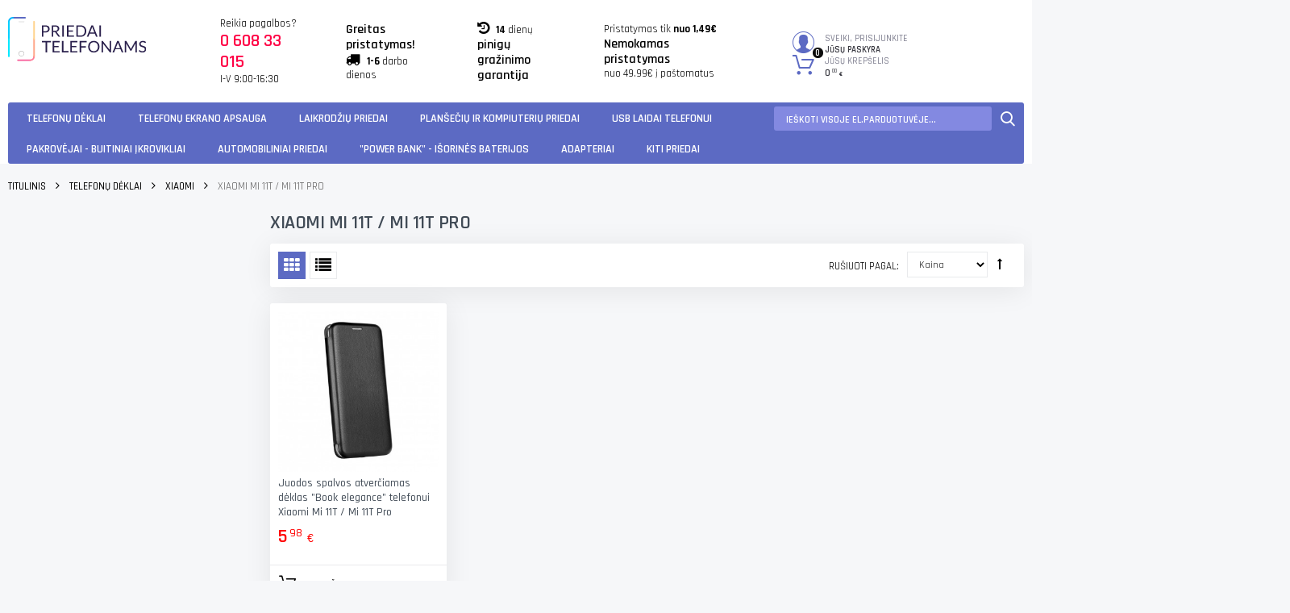

--- FILE ---
content_type: text/html; charset=UTF-8
request_url: https://www.priedaitelefonams.lt/telefonu-deklai/xiaomi/xiaomi-mi-11t-mi-11t-pro
body_size: 32769
content:

<!DOCTYPE html>

<!--[if lt IE 7 ]> <html lang="lt" id="top" class="no-js ie6"> <![endif]-->
<!--[if IE 7 ]>    <html lang="lt" id="top" class="no-js ie7"> <![endif]-->
<!--[if IE 8 ]>    <html lang="lt" id="top" class="no-js ie8"> <![endif]-->
<!--[if IE 9 ]>    <html lang="lt" id="top" class="no-js ie9"> <![endif]-->
<!--[if (gt IE 9)|!(IE)]><!--> <html lang="lt" id="top" class="no-js"> <!--<![endif]-->

<head>
<meta http-equiv="Content-Type" content="text/html; charset=utf-8" />
<title>Xiaomi Mi 11T / Mi 11T Pro - Xiaomi - Telefonų dėklai</title>
<meta name="description" content="Priedai telefonams" />
<meta name="keywords" content="" />
<meta name="robots" content="INDEX,FOLLOW" />
<meta name="viewport" content="width=device-width, initial-scale=1, maximum-scale=1.0, user-scalable=no"/>

<link rel="apple-touch-icon" sizes="120x120" href="/favicon/1/apple-touch-icon.png">
<link rel="icon" type="image/png" sizes="32x32" href="/favicon/1/favicon-32x32.png">
<link rel="icon" type="image/png" sizes="16x16" href="/favicon/1/favicon-16x16.png">
<link rel="manifest" href="/favicon/1/site.webmanifest">
<meta name="msapplication-TileColor" content="#da532c">
<meta name="theme-color" content="#ffffff">

<!-- JSON-LD žymėjimas, generuojamas „Google“ struktūrinių duomenų žymeklio. -->
<script type="application/ld+json">
{
  "@context" : "http://schema.org",
  "@type" : "Organization",
  "name" : "Xiaomi Mi 11T / Mi 11T Pro - Xiaomi - Telefonų dėklai",
  "image" : "https://www.priedaitelefonams.lt/skin/frontend/base/default/images/ptlogo2_dark.svg",
  "description" : "Priedai telefonams",
  "url" : "https://www.priedaitelefonams.lt/"
}
</script>

<!--[if lt IE 7]>
<script type="text/javascript">
//<![CDATA[
    var BLANK_URL = 'https://www.priedaitelefonams.lt/js/blank.html';
    var BLANK_IMG = 'https://www.priedaitelefonams.lt/js/spacer.gif';
//]]>
</script>
<![endif]-->


<script>
var codazon = {"now":"2026-01-23 20:28:22","rtl":false,"enableStikyMenu":true,"enableAjaxCart":false,"enableAjaxWishlist":false,"enableAjaxCompare":false,"wishlistRemoveConfirmMsg":"Ar tikrai nor\u0117tum\u0117te pa\u0161alinti \u0161\u012f produkt\u0105 i\u0161 pageidavim\u0173 s\u0105ra\u0161o?","compareRemoveConfirmMsg":"Ar tikrai norite pa\u0161alinti \u0161i\u0105 prek\u0119 i\u0161 palyginimo?","compareClearConfirmMsg":"Ar tikrai norite pa\u0161alinti visas prekes i\u0161 palyginimo?"};
</script><link rel="stylesheet" type="text/css" href="https://www.priedaitelefonams.lt/media/css_secure/e0b7e49ce4c6e86534f3fc045f4b33b4.css" />
<link rel="stylesheet" type="text/css" href="https://www.priedaitelefonams.lt/media/css_secure/5554dcbbc2ccc63c65d7bfdd304b680e.css" media="all" />
<script type="text/javascript" src="https://www.priedaitelefonams.lt/js/prototype/prototype.js"></script>
<script type="text/javascript" src="https://www.priedaitelefonams.lt/js/lib/jquery/jquery-1.12.1.min.js"></script>
<script type="text/javascript" src="https://www.priedaitelefonams.lt/js/lib/jquery/noconflict.js"></script>
<script type="text/javascript" src="https://www.priedaitelefonams.lt/js/lib/ccard.js"></script>
<script type="text/javascript" src="https://www.priedaitelefonams.lt/js/prototype/validation.js"></script>
<script type="text/javascript" src="https://www.priedaitelefonams.lt/js/scriptaculous/builder.js"></script>
<script type="text/javascript" src="https://www.priedaitelefonams.lt/js/scriptaculous/effects.js"></script>
<script type="text/javascript" src="https://www.priedaitelefonams.lt/js/scriptaculous/dragdrop.js"></script>
<script type="text/javascript" src="https://www.priedaitelefonams.lt/js/scriptaculous/controls.js"></script>
<script type="text/javascript" src="https://www.priedaitelefonams.lt/js/scriptaculous/slider.js"></script>
<script type="text/javascript" src="https://www.priedaitelefonams.lt/js/varien/js.js"></script>
<script type="text/javascript" src="https://www.priedaitelefonams.lt/js/varien/form.js"></script>
<script type="text/javascript" src="https://www.priedaitelefonams.lt/js/mage/translate.js"></script>
<script type="text/javascript" src="https://www.priedaitelefonams.lt/js/mage/cookies.js"></script>
<script type="text/javascript" src="https://www.priedaitelefonams.lt/js/varien/product.js"></script>
<script type="text/javascript" src="https://www.priedaitelefonams.lt/js/varien/product_options.js"></script>
<script type="text/javascript" src="https://www.priedaitelefonams.lt/js/varien/configurable.js"></script>
<script type="text/javascript" src="https://www.priedaitelefonams.lt/js/calendar/calendar.js"></script>
<script type="text/javascript" src="https://www.priedaitelefonams.lt/js/calendar/calendar-setup.js"></script>
<script type="text/javascript" src="https://www.priedaitelefonams.lt/skin/frontend/codazon_unlimited/default/js/lib/modernizr.custom.min.js"></script>
<script type="text/javascript" src="https://www.priedaitelefonams.lt/skin/frontend/codazon_unlimited/default/js/lib/selectivizr.js"></script>
<script type="text/javascript" src="https://www.priedaitelefonams.lt/skin/frontend/codazon_unlimited/default/js/lib/matchMedia.js"></script>
<script type="text/javascript" src="https://www.priedaitelefonams.lt/skin/frontend/codazon_unlimited/default/js/lib/matchMedia.addListener.js"></script>
<script type="text/javascript" src="https://www.priedaitelefonams.lt/skin/frontend/codazon_unlimited/default/js/lib/enquire.js"></script>
<script type="text/javascript" src="https://www.priedaitelefonams.lt/skin/frontend/codazon_unlimited/default/js/app.js"></script>
<script type="text/javascript" src="https://www.priedaitelefonams.lt/skin/frontend/codazon_unlimited/default/js/lib/imagesloaded.js"></script>
<script type="text/javascript" src="https://www.priedaitelefonams.lt/skin/frontend/codazon_unlimited/default/js/minicart.js"></script>
<script type="text/javascript" src="https://www.priedaitelefonams.lt/skin/frontend/codazon_unlimited/default/codazon/js/jquery-ui.min.js"></script>
<script type="text/javascript" src="https://www.priedaitelefonams.lt/skin/frontend/codazon_unlimited/default/codazon/js/owl.carousel.min.js"></script>
<script type="text/javascript" src="https://www.priedaitelefonams.lt/skin/frontend/codazon_unlimited/default/codazon/js/jquery.nicescroll.min.js"></script>
<script type="text/javascript" src="https://www.priedaitelefonams.lt/skin/frontend/codazon_unlimited/default/codazon/js/themecore.js"></script>
<script type="text/javascript" src="https://www.priedaitelefonams.lt/skin/frontend/codazon_unlimited/default/codazon/js/theme-widgets.js"></script>
<script type="text/javascript" src="https://www.priedaitelefonams.lt/skin/frontend/codazon_unlimited/default/codazon/mdl/material.min.js"></script>
<script type="text/javascript" src="https://www.priedaitelefonams.lt/skin/frontend/codazon_unlimited/default/codazon/mdl/material-theme.js"></script>
<script type="text/javascript" src="https://www.priedaitelefonams.lt/skin/frontend/codazon_unlimited/default/codazon/megamenupro/js/menu.js"></script>
<script type="text/javascript" src="https://www.priedaitelefonams.lt/skin/frontend/codazon_unlimited/default/codazon/productfilterpro/productfilterpro.js"></script>
<script type="text/javascript" src="https://www.priedaitelefonams.lt/skin/frontend/codazon_unlimited/default/codazon/quickviewpro/quickviewpro.js"></script>
<script type="text/javascript" src="https://www.priedaitelefonams.lt/skin/frontend/codazon_unlimited/default/codazon/quickviewpro/ajaxcartpro.js"></script>
<script type="text/javascript" src="https://www.priedaitelefonams.lt/skin/frontend/codazon_unlimited/default/codazon/js/lightslider.min.js"></script>
<script type="text/javascript" src="https://www.priedaitelefonams.lt/skin/frontend/codazon_unlimited/default/js/configurableswatches/product-media.js"></script>
<script type="text/javascript" src="https://www.priedaitelefonams.lt/skin/frontend/codazon_unlimited/default/js/configurableswatches/swatches-list.js"></script>
<script type="text/javascript" src="https://www.priedaitelefonams.lt/js/scommerce/require_jquery.js" data-group="js001"></script>
<link href="https://www.priedaitelefonams.lt/rss/catalog/new/store_id/1/" title="Naujos prekės" rel="alternate" type="application/rss+xml" />
<link href="https://www.priedaitelefonams.lt/patarimai/rss/index/store_id/1/" title="Patarimai" rel="alternate" type="application/rss+xml" />
<link rel="canonical" href="https://www.priedaitelefonams.lt/telefonu-deklai/xiaomi/xiaomi-mi-11t-mi-11t-pro" />
<link rel="stylesheet" href="//fonts.googleapis.com/css?family=Rajdhani:200,200italic,300,300italic,400,400italic,500,500italic,600,600italic,700,700italic,800,800italic,900,900italic&subset=latin,cyrillic-ext,cyrillic,greek-ext,greek,vietnamese,latin-ext" />
<link rel="stylesheet" type="text/css" media="all"  href="https://www.priedaitelefonams.lt/media/codazon/flexibletheme/header/header-style-01/header-styles.css" />
<link rel="stylesheet" type="text/css" media="all"  href="https://www.priedaitelefonams.lt/media/codazon/flexibletheme/footer/footer-style-07/footer-styles.css" />
<link rel="stylesheet" type="text/css" media="all"  href="https://www.priedaitelefonams.lt/media/codazon/flexibletheme/main/main-content-style-03/main-styles.css" />

							<link rel="stylesheet" href="https://cdn.jsdelivr.net/gh/fancyapps/fancybox@3.5.7/dist/jquery.fancybox.min.css" /><script type="text/javascript" src="https://cdn.jsdelivr.net/gh/fancyapps/fancybox@3.5.7/dist/jquery.fancybox.min.js"></script><script type="text/javascript">jQuery.noConflict();</script>
						
<script type="text/javascript">
//<![CDATA[
Mage.Cookies.path     = '/';
Mage.Cookies.domain   = '.www.priedaitelefonams.lt';
//]]>
</script>

<script type="text/javascript">
//<![CDATA[
optionalZipCountries = ["HK","IE","MO","PA"];
//]]>
</script>
            <!-- BEGIN GOOGLE UNIVERSAL ANALYTICS CODE -->
        <script type="text/javascript">
        //<![CDATA[
            (function(i,s,o,g,r,a,m){i['GoogleAnalyticsObject']=r;i[r]=i[r]||function(){
            (i[r].q=i[r].q||[]).push(arguments)},i[r].l=1*new Date();a=s.createElement(o),
            m=s.getElementsByTagName(o)[0];a.async=1;a.src=g;m.parentNode.insertBefore(a,m)
            })(window,document,'script','//www.google-analytics.com/analytics.js','ga');

            
ga('create', 'UA-120853855-1', 'auto');

ga('send', 'pageview');
            
        //]]>
        </script>
        <!-- END GOOGLE UNIVERSAL ANALYTICS CODE -->
    <!-- Facebook Ads Extension for Magento -->
<!-- Facebook Pixel Code -->
<script>
!function(f,b,e,v,n,t,s){if(f.fbq)return;n=f.fbq=function(){n.callMethod?
n.callMethod.apply(n,arguments):n.queue.push(arguments)};if(!f._fbq)f._fbq=n;
n.push=n;n.loaded=!0;n.version='2.0';n.queue=[];t=b.createElement(e);t.async=!0;
t.src=v;s=b.getElementsByTagName(e)[0];s.parentNode.insertBefore(t,s)}(window,
document,'script','//connect.facebook.net/en_US/fbevents.js');
fbq('init', '990667501057010', {}, {agent: 'exmagento-1.9.4.0-2.6.2' });
fbq('track', 'PageView', {
  source: 'magento',
  version: "1.9.4.0",
  pluginVersion: "2.6.2"
});
</script>
<noscript><img height="1" width="1" style="display:none"
src="https://www.facebook.com/tr?id=990667501057010&ev=PageView&noscript=1&a=exmagento-1.9.4.0-2.6.2"
/></noscript>
<!-- End Facebook Pixel Code -->

                <script type='text/javascript'>
            //<![CDATA[
            var jsProducts = [{"id":"44705","name":"Juodos spalvos atver\u010diamas d\u0117klas \"Book elegance\" telefonui Xiaomi Mi 11T \/ Mi 11T Pro","price":5.98,"category":"Xiaomi Mi 11T \/ Mi 11T Pro","brand":"","list":[],"position":1}];
            Mage.Cookies.set("productlist", "");
            Mage.Cookies.set("googlecategory","");
            Mage.Cookies.set("trackinglist",'Array')

            window.dataLayer = window.dataLayer || [];
                        dataLayer.push({
                'event': 'view_item_list',
                'ecommerce': {
                    'currencyCode': 'EUR',                       // Local currency is optional.
                    'impressions': [
                                                {
                            'name': 'Juodos spalvos atverčiamas dėklas "Book elegance" telefonui Xiaomi Mi 11T / Mi 11T Pro',
                            'id': '44705',
                            'price': 5.98,
                            'brand': '',
                            'category': 'Xiaomi Mi 11T / Mi 11T Pro',
                            'list': 'Array',
                            'position': '1'
                                                    }]
                                                }
            });
                                    dataLayer.push({ ecommerce: null });
            dataLayer.push({
                'event': 'view_item_list',
                'ecommerce': {
                    'items': convertItemList(jsProducts)
                }
            });
            
            function convertItemList(data) {
                let impr = [];
                for (let i = 0; i < data.length; i++) {
                    let product = data[i];
                    impr.push({
                        item_id: product.id,
                        item_name: product.name,
                        price: formatPrice(product.price, false),
                        item_brand: product.brand,
                        item_list_name: product.list,
                        item_list_id: getListId(product.list),
                        index: product.position,
                        quantity: 1,
                        affiliation: "",
                        currency: "EUR"
                    });
                    let categories = product.category.split('->');
                    impr[i]['item_category'] = categories[0];
                    for (let j = 1; j < categories.length; j++) {
                        key = 'item_category' + (j + 1);
                        impr[i][key] = categories[j];
                    }
                }
                return impr;
            }

            function formatPrice(priceValue, asString) {
                let val = priceValue;
                if (typeof val === 'string')
                {
                    val = val.replace(/,/g, '');
                }
                if (asString === undefined || asString !== true) {
                    return parseFloat(parseFloat(val).toFixed(2));
                }
                return parseFloat(val).toFixed(2);
            }

            function getListId(listName) {
                if (listName !== undefined && listName !== "undefined")
                    return listName.trim().replace(/[^\w ]/g,' ').replace(/\s\s+/g, ' ').replace(/\s/g, '_').toLowerCase();
            }

            gtmPro(document).ready(function() {
                var jsProductUrls = ["https:\/\/www.priedaitelefonams.lt\/juodos-spalvos-atverciamas-deklas-book-elegance-telefonui-xiaomi-mi-11t-mi-11t-pro"];
                var jsClickLabel = '';
                gtmPro('a').on('click', function(e){
                    var product;
                    var href = gtmPro(this).attr('href');
                    var index = jsProductUrls.indexOf(href);

                    if (index != -1 && window.ga && ga.loaded){
                        e.preventDefault(e);
                        product = jsProducts[index];
                        Mage.Cookies.set('productlist', product.list);
                        Mage.Cookies.set('googlecategory', product.category);
                                                dataLayer.push({ ecommerce: null });
                        dataLayer.push({
                            'event': 'productClick',
                            'ecommerce': {
                                'click': {
                                    'actionField': {'list': ''},      // Optional list property.
                                    'products': [{
                                        'name': product.name,                      // Name or ID is required.
                                        'id': product.id,
                                        'price': product.price,
                                        'brand': product.brand,
                                        'category': product.category,
                                        'position': product.position
                                    }]
                                }
                            },
                            'eventCallback': function() {
                                if (!(e.ctrlKey || e.which==2)){
                                    document.location = href;
                                }
                            }
                        });
                                                                        dataLayer.push({ ecommerce: null });
                        let items = {
                            'item_name': product.name,
                            'item_id': product.id,
                            'price': formatPrice(product.price, false),
                            'item_brand': product.brand,
                            'item_list_name': product.list,
                            'item_list_id': getListId(product.list),
                            'index': product.position,
                            'affiliation': "",
                            'currency': "EUR"
                        };
                        let categories = product.category.split('->');
                        items['item_category'] = categories[0];
                        for (let j = 1; j < categories.length; j++) {
                            key = 'item_category' + (j + 1);
                            items[key] = categories[j];
                        }
                        let content = {
                            'event': 'select_item',
                            'ecommerce': {
                                'items': [items]
                            },
                            'eventCallback': function() {
                                if (!(e.ctrlKey || e.which==2)){
                                    document.location = href;
                                }
                            }
                        };
                        dataLayer.push(content);
                                            }
                    else{
                        document.location = href;
                    }
                });
            });
            //]]>
        </script>
    <script>
//<![CDATA[

function manipulationOfCart(product, type, list) {
	if (list == undefined){
		list='Category - '+ product.category
	}
	
    if (type == 'add'){
        	    dataLayer.push({
		  'event': 'addToCart',
		  'ecommerce': {
			'currencyCode': "EUR",
			'add': {                                // 'add' actionFieldObject measures.
			  'actionField': {'list': list},
			  'products': [{                        //  adding a product to a shopping cart.
				'name': product.name,
				'id': product.id,
				'price': product.price,
				'brand': product.brand,
				'category': product.category,
				'quantity': product.qty,
				'list': list
			   }]
			}
		  }
		});
                        dataLayer.push({ ecommerce: null });
        dataLayer.push({
            'event': 'add_to_cart',
            'ecommerce': {
                'items': convertAddToCartItem([{
                    'name': product.name,
                    'id': product.id,
                    'price': product.price,
                    'brand': product.brand,
                    'category': product.category,
                    'quantity': product.qty,
                    'list': list
                }])
            }
        });
            }
    else if (type == 'remove'){
        	    dataLayer.push({
		  'event': 'removeFromCart',
		  'ecommerce': {
			'currencyCode': "EUR",
			'remove': {                             // 'remove' actionFieldObject measures.
			  'actionField': {'list': list},
			  'products': [{                        //  adding a product to a shopping cart.
				'name': product.name,
				'id': product.id,
				'price': product.price,
				'brand': product.brand,
				'category': product.category,
				'quantity': product.qty,
				'list': list
			   }]
			}
		  }
		});
                        dataLayer.push({ ecommerce: null });
        let items = {
            item_name: product.name,
            item_id: product.id,
            price: formatPrice(product.price, false),
            item_brand: product.brand,
            quantity: product.qty,
            item_list_name: product.list,
            affiliation: "",
            currency: "EUR"
        };
        let categories = product.category.split('->');
        items['item_category'] = categories[0];
        for (let j = 1; j < categories.length; j++) {
            key = 'item_category' + (j + 1);
            items[key] = categories[j];
        }
        let content = {
            'event': 'remove_from_cart',
            'ecommerce': {
                'items': [items]
            }
        }
        dataLayer.push(content);
            }
}


jQuery(document).ready(function ($) {
    var promotionCount = jQuery('a[data-promotion]').size();
    if (promotionCount > 0) {
        var a = ['id', 'name', 'creative', 'position'];
        var promoImpression = [];
        var promoClick = [];
        jQuery('a[data-promotion]').each(function () {
            if ($(this).data("promotion") == !0) {
                var obj = {};
                obj[a[0]] = $(this).data("id");
                obj[a[1]] = $(this).data("name");
                obj[a[2]] = $(this).data("creative");
                obj[a[3]] = $(this).data("position");
                promoImpression.push(obj)
            }
            $(this).click(function (e) {
                href = $(this).attr('href');
                e.preventDefault();
                                dataLayer.push({ ecommerce: null });
                dataLayer.push({
                    'event': 'promotionClick',
                    'ecommerce': {'promoClick': {'promotions': [obj]}},
                    'eventCallback': function () {
                        if (!(e.ctrlKey || e.which == 2)) {
                            document.location = href
                        }
                    }
                });
                                                dataLayer.push({ ecommerce: null });
                dataLayer.push({
                    'event': 'select_promotion',
                    'ecommerce': {
                        'items': [obj]
                    }
                });
                            });
        });
                dataLayer.push({ ecommerce: null });
        dataLayer.push({
            'event': 'view_promotion',
            'ecommerce': {
                'items': promoImpression
            }
        });
                        dataLayer.push({ ecommerce: null });
        dataLayer.push({
            'event': 'promoView',
            'ecommerce': {
                'promoView': {
                    'promotions': promoImpression
                }
            }
        });
            }
})


function convertAddToCartItem(data) {
    let prods = [];
    for (let i = 0; i < data.length; i++) {
        prods.push({
            item_name: data[i].name,
            item_id: data[i].id,
            price: formatPrice(data[i].price, false),
            item_brand: data[i].brand,
            quantity: data[i].quantity,
            item_list_name: data[i].list,
            item_list_id: getListId(data[i].list),
            affiliation: "",
            currency: "EUR"
        });
        let categories = data[i].category.split('->');
        prods[i]['item_category'] = categories[0];
        for (let j = 1; j < categories.length; j++) {
            key = 'item_category' + (j + 1);
            prods[i][key] = categories[j];
        }
    }
    return prods;
}

function formatPrice(priceValue, asString) {
    let val = priceValue;
    if (typeof val === 'string')
    {
        val = val.replace(/,/g, '');
    }
    if (asString === undefined || asString !== true) {
        return parseFloat(parseFloat(val).toFixed(2));
    }
    return parseFloat(val).toFixed(2);
}

function getListId(listName) {
    if (listName !== undefined && listName !== "undefined")
        return listName.trim().replace(/[^\w ]/g,' ').replace(/\s\s+/g, ' ').replace(/\s/g, '_').toLowerCase();
}
//]]>
</script>
<!-- Scommerce Mage Google Tag Manager -->
<script>(function(w,d,s,l,i){w[l]=w[l]||[];w[l].push({'gtm.start':
new Date().getTime(),event:'gtm.js'});var f=d.getElementsByTagName(s)[0],
j=d.createElement(s),dl=l!='dataLayer'?'&l='+l:'';j.async=true;j.src=
'//www.googletagmanager.com/gtm.js?id='+i+dl;f.parentNode.insertBefore(j,f);
})(window,document,'script','dataLayer','GTM-WRKC7V9');</script>
<!-- End Scommerce Mage Google Tag Manager -->
<script type="text/javascript">//<![CDATA[
        var Translator = new Translate({"Please select an option.":"Pasirinkite variant\u0105.","This is a required field.":"\u0160is laukas privalomas.","Please enter a valid number in this field.":"\u0160iame lauke \u012fveskite tinkam\u0105 numer\u012f.","Please enter a valid phone number. For example (123) 456-7890 or 123-456-7890.":"%veskite tinkam\u0105 telefono numer\u012f.","Please enter a valid date.":"\u012eveskite tinkam\u0105 dat\u0105.","Please enter a valid email address. For example johndoe@domain.com.":"\u012eveskite tinkam\u0105 el.pa\u0161to adres\u0105.","Please make sure your passwords match.":"Patikrinkite ar slapta\u017eod\u017eiai sutampa.","Please enter a valid URL. For example http:\/\/www.example.com or www.example.com":"\u012eveskite tinkam\u0105 URL adres\u0105. Pavyd\u017eiui http:\/\/www.adresas.lt ","Please enter a valid social security number. For example 123-45-6789.":"\u012eveskite tinkam\u0105 sicioalinio draudimo numer\u012f.","Please enter a valid zip code. For example 90602 or 90602-1234.":"\u012eveskite teising\u0105 pa\u0161to kod\u0105. Lietuvos pa\u0161to kodus galite pasitikslinti svetain\u0117je www.post.lt","Please enter a valid zip code.":"\u012eveskite tinkam\u0105 ZIP\/Pa\u0161to adres\u0105.","Please use this date format: dd\/mm\/yyyy. For example 17\/03\/2006 for the 17th of March, 2006.":"Pra\u0161ome naudoti tok\u012f datos format\u0105: dd\/mm\/yyyy. Pavyzd\u017eiui 17\/03\/2006.","Please enter a valid $ amount. For example $100.00.":"\u012eveskite tinkam\u0105 pinig\u0173 kiek\u012f.","Please select one of the above options.":"Pasirinkite vien\u0105 i\u0161 auk\u010diau esan\u010di\u0173 variant\u0173.","Please select one of the options.":"Pasirinkite bent vien\u0105 variant\u0105.","Please select State\/Province.":"Pasirinkite valstij\u0105.","Please enter a number greater than 0 in this field.":"\u012eveskite skai\u010dius didesnis u\u017e 0 \u0161ioje srityje.","Please enter a valid credit card number.":"\u012eveskite teising\u0105 kreditin\u0117s kortel\u0117s numer\u012f.","Please wait, loading...":"Pra\u0161ome palaukti, kraunasi ...","Complete":"\u012evykdytas","Please specify payment method.":"Pra\u0161ome pasirinkti mok\u0117jimo b\u016bd\u0105.","Add to Cart":"\u012e krep\u0161el\u012f","In Stock":"Sand\u0117lyje yra","Out of Stock":"Prek\u0117s \u0161iuo metu sand\u0117lyje n\u0117ra"});
        //]]></script><script type="text/javascript" charset="UTF-8" src="//cdn.cookie-script.com/s/7dd20519ee893840be1a3db0db26d565.js"></script></head>
<body class=" catalog-category-view categorypath-telefonu-deklai-xiaomi-xiaomi-mi-11t-mi-11t-pro category-xiaomi-mi-11t-mi-11t-pro">
<!-- Scommerce Mage Google Tag Manager -->
<noscript><iframe src="//www.googletagmanager.com/ns.html?id=GTM-WRKC7V9"
height="0" width="0" style="display:none;visibility:hidden"></iframe></noscript>
<!-- Scommerce Mage End Google Tag Manager -->
<div class="wrapper">
        <noscript>
        <div class="global-site-notice noscript">
            <div class="notice-inner">
                <p>
                    <strong>JavaScript seems to be disabled in your browser.</strong><br />
                    You must have JavaScript enabled in your browser to utilize the functionality of this website.                </p>
            </div>
        </div>
    </noscript>
    <div class="page">
        
<header id="header" class="page-header header-style-01">
    <div class="container sticky-menu js-sticky-menu" data-cdzwidget='{"codazon.stickyMenu": {}}'>
                <div class="page-header-container">
            <div class="mobile-header visible-xs">
				<!-- <a href="tel:060833015" class="rin-mobile-header-phone"><i class="fa fa-phone" aria-hidden="true"></i> 0 608 33 015</a> -->
                <div class="mb-main-panel">
                    <span data-sidebartrigger='{"side": "left", "section":"mobi-panel-container"}' class="action nav-toggle"><span style="font-size:15px; color:#fff; font-weight:500;">Meniu</span></span>
                    <div id="mobi_logo-wrap" class="mb-logo-wrap"></div>
                    <div id="mobi_search" class="mb-search-wrap"></div>
                    <div id="mobi_cart" class="mb-cart-wrap"></div>
                </div>
            </div>
            <div class="hidden" id="desk_top-links">
                <div class="header-account" id="header-account">
                    <div class="links">
        <ul>
                                    <li class="first" ><a href="https://www.priedaitelefonams.lt/customer/account/" title="Mano informacija" >Mano informacija</a></li>
                                                                                                <li ><a href="https://www.priedaitelefonams.lt/checkout/cart/" title="Mano krepšelis" class="top-link-cart">Mano krepšelis</a></li>
                                                <li ><a href="https://www.priedaitelefonams.lt/checkout/" title="Pirkti" class="top-link-checkout">Pirkti</a></li>
                                                <li ><a href="https://www.priedaitelefonams.lt/customer/account/create/" title="Registracija" >Registracija</a></li>
                                                <li class=" last" ><a href="https://www.priedaitelefonams.lt/customer/account/login/" title="Prisijungti" >Prisijungti</a></li>
                        </ul>
</div>
                </div>
            </div>
            <div class="desktop-header">
                <div class="row">
                    <div class="col-sm-5 header-panel-left" id="desk_logo-wrap">
                        <a class="logo" href="https://www.priedaitelefonams.lt/">
                            <img src="https://www.priedaitelefonams.lt/skin/frontend/base/default/images/ptlogo2_dark.svg" alt="PriedaiTelefonams.lt" class="large" />
                            <img src="https://www.priedaitelefonams.lt/skin/frontend/base/default/images/ptlogo2_light.svg" alt="PriedaiTelefonams.lt" class="small" />
                        </a>
                    </div>
                    <div class="col-sm-13 header-panel-center">
						<div class="row">
							<div class="header-help-items">
								<div class="header-help-item">
									Reikia pagalbos?<br>
									<a href="tel:060833015" class="hhi-helpme">0 608 33 015</a><br>
									I-V 9:00-16:30								</div>
								<div class="header-help-item">
									<big>Greitas <br>pristatymas!</big><br>
									<i class="fa fa-truck" aria-hidden="true"></i> <strong>1-6</strong> darbo dienos								</div>
								<div class="header-help-item">
									<i class="fa fa-history" aria-hidden="true"></i> <strong>14</strong> dienų<br>
									<big>pinigų gražinimo<br> garantija</big>
								</div>
								<div class="header-help-item">
									Pristatymas tik <strong>nuo 1,49€</strong><br>
									<big>Nemokamas pristatymas</big> <br>nuo 49.99€ į paštomatus
								</div>
							</div>
						</div>
                    </div>
                    <div class="col-sm-6 header-panel-right">
                        <div class="account-cart-wrapper">
                            
<ul class="features-links items hidden-xs">
    


<li class="link authorization-link">
    <div class="account-wrapper cdz-dropdown" data-role="cdz-dropdown">
                <a href="javascript:;" class="cdz-dd-trigger account-trigger cdz-top-link" data-role="cdz-dd-trigger">
            <span class="text-underlink">Sveiki, prisijunkite</span>
            <span class="text-uppercase">Jūsų paskyra</span>
        </a>
                <div class="cdz-dd-content" data-role="cdz-dd-content">
            <div class="cdz-dd-content-inner">
                <div class="mini-account-container">
                    

<div class="mini-account-dashboard">
    <div class="account-info-summary">
        <div class="info-summary-top">
                            <div class="block block-login">
        <div class="block-content">
        <form action="https://www.priedaitelefonams.lt/customer/account/loginPost/" method="post">
            <input name="form_key" type="hidden" value="CKOSsS25svPAZZx4" />
            <div class="mdl-textfield mdl-js-textfield mdl-textfield--floating-label is-upgraded">
                <input type="email" autocapitalize="off" autocorrect="off" spellcheck="false" name="login[username]" id="mini-dashboard-mini-login" class="mdl-textfield__input input-text" />
                <label for="mini-dashboard-mini-login" class="mdl-textfield__label">El. pašto adresas:</label>
            </div>
            <div class="mdl-textfield mdl-js-textfield mdl-textfield--floating-label is-upgraded">
                <input type="password" name="login[password]" id="mini-dashboard-mini-password" class="mdl-textfield__input input-text" />
                <label for="mini-dashboard-mini-password" class="mdl-textfield__label">Slaptažodis:</label>
            </div>
            <div class="actions-toolbar">
                <div class="primary">
                    <button type="submit" class="mdl-button mdl-js-button mdl-button--raised mdl-js-ripple-effect">Prisijungti</button>
                </div>
                <div class="secondary">
                    <a class="action remind" href="https://www.priedaitelefonams.lt/customer/account/forgotpassword/"><span>Pamiršote slaptažodį?</span></a>
                </div>
            </div>
        </form>
    </div>
    </div>
                    </div>
        <div class="info-summary-bottom">
            <div class="md-content">
                                <p class="secondary">
                    <span class="create-account-question">Naujas lankytojas?</span>
                    <a class="create-account-link" href="https://www.priedaitelefonams.lt/customer/account/create/">Registruokites čia.</a>
                </p>
                            </div>
        </div>
    </div>
    <div class="acount-menu">
        <ul class="account-menu-items items">
            <li class="item compare">
                <a href="javascript:void(0)" onclick="jQuery('#compare-iframe-loader').show(); jQuery('#compare-iframe').attr('src', jQuery('#compare-iframe').data('src') + '?t=' + Math.random())" data-cdzpopuptrigger="compare-popup">Palyginimas</a>
                <div style="display:none;">
                    <div class="md-dialog-container compare-popup" data-cdzpopup id="compare-popup">
                        <div class="abs-frame" style="padding-bottom: 75%" >
                            <iframe onload="jQuery('#compare-iframe-loader').hide()" id="compare-iframe" frameborder="0" class="abs-frame-inner" data-src="https://www.priedaitelefonams.lt/catalog/product_compare/" ></iframe>
                            <div class="abs-frame-inner compare-iframe-loader" id="compare-iframe-loader">
                                <div class="double-bounce-spinner">
                                    <div class="double-bounce1">
                                        <div class="double-bounce2"></div>
                                    </div>
                                </div>
                            </div>
                        </div>
                    </div>
                </div>
            </li>
            <li class="item wishlist">
                <a href="https://www.priedaitelefonams.lt/wishlist/">Pageidavimų sąrašas</a>
            </li>
            <li class="item order">
                <a href="https://www.priedaitelefonams.lt/sales/order/history/">Mano užsakymai</a>
            </li>
            <li class="item contact">
                <a href="https://www.priedaitelefonams.lt/contacts/">Susisiekite</a>
            </li>
            <li class="item language-link" id="desk_store-language">
                            </li>
            <li class="currency-link" id="desk_store-currency">
                            </li>
            <li class="store-link" id="desk_store-group">
                            </li>
        </ul>
    </div>
</div>                                    </div>
            </div>
        </div>
    </div>
</li>
<li class="link cart-link" id="desk_cart">
    <div class="link-content header-minicart cdz-dropdown" data-role="cdz-dropdown">
        <a class="top-cart-link" href="https://www.priedaitelefonams.lt/checkout/cart/" data-role="cdz-dd-trigger" class=" no-count">
            <span class="text">Jūsų krepšelis</span>
            <span class="count">0</span>
            <span class="price js-cart-subtotal"></span>
        </a>
        <div class="cdz-dd-content" data-role="cdz-dd-content">
            <div class="cdz-dd-content-inner">
                <div class="mini-cart-container">
                    <div class="block block-cart" id="header-cart">
                        

<div class="minicart-wrapper">
    <div id="minicart-error-message" style="display:none" class="minicart-message"></div>
    <div id="minicart-success-message" style="display:none" class="minicart-message"></div>
    <p class="block-title">
        
        <strong class="text">Jūsų krepšelis</strong>
        <span class="items-total">0</span>
        <a class="action viewcart cart-link" href="https://www.priedaitelefonams.lt/checkout/cart/">
            View Shopping Cart        </a>
    </p>
        
                <div id="hidden-cart-subtotal" style="display:none"><span class="price">0<sup>00</sup> <i class='rcur'>€</i></span></div>
        <script type="text/javascript">
        $j('.js-cart-subtotal').html($j('#hidden-cart-subtotal').html());
        </script>
        <p class="empty">Jūsų krepšelis tuščias.</p>
    </div>
                    </div>
                </div>
            </div>
        </div>
    </div>
</li>
</ul>                        </div>
                    </div>

                    <div id="header-panel-bottom" class="col-sm-24 header-panel-bottom cdz-fix-left row">
                        <div class="col-sm-16 col-md-18 header-menu-wrap" id="desk_header-nav">
                            <div id="header-nav" class="header-nav">
                                

    <nav id="nav">
        <ol class="nav-primary">
            <li  class="level0 nav-1 first active parent"><a href="https://www.priedaitelefonams.lt/telefonu-deklai" class="level0 has-children">Telefonų dėklai</a><ul class="level0"><li class="navchild-category-node-4 level1 view-all"><a class="level1" href="https://www.priedaitelefonams.lt/telefonu-deklai">Žiūrėti visus Telefonų dėklai</a></li><li  class="level1 nav-1-1 first parent"><a href="https://www.priedaitelefonams.lt/telefonu-deklai/samsung-deklai" class="level1 has-children">Samsung</a><ul class="level1"><li class="navchild-category-node-5 level2 view-all"><a class="level2" href="https://www.priedaitelefonams.lt/telefonu-deklai/samsung-deklai">Žiūrėti visus Samsung</a></li><li  class="level2 nav-1-1-1 first"><a href="https://www.priedaitelefonams.lt/telefonu-deklai/samsung-deklai/galaxy-s26" class="level2 ">Galaxy S26</a></li><li  class="level2 nav-1-1-2"><a href="https://www.priedaitelefonams.lt/telefonu-deklai/samsung-deklai/galaxy-s26-ultra" class="level2 ">Galaxy S26 Ultra</a></li><li  class="level2 nav-1-1-3"><a href="https://www.priedaitelefonams.lt/telefonu-deklai/samsung-deklai/galaxy-s26-plus" class="level2 ">Galaxy S26 Plus</a></li><li  class="level2 nav-1-1-4"><a href="https://www.priedaitelefonams.lt/telefonu-deklai/samsung-deklai/galaxy-s25" class="level2 ">Galaxy S25</a></li><li  class="level2 nav-1-1-5"><a href="https://www.priedaitelefonams.lt/telefonu-deklai/samsung-deklai/galaxy-s25-ultra" class="level2 ">Galaxy S25 Ultra</a></li><li  class="level2 nav-1-1-6"><a href="https://www.priedaitelefonams.lt/telefonu-deklai/samsung-deklai/galaxy-s25-fe" class="level2 ">Galaxy S25 FE</a></li><li  class="level2 nav-1-1-7"><a href="https://www.priedaitelefonams.lt/telefonu-deklai/samsung-deklai/galaxy-s25-edge" class="level2 ">Galaxy S25 Edge</a></li><li  class="level2 nav-1-1-8"><a href="https://www.priedaitelefonams.lt/telefonu-deklai/samsung-deklai/galaxy-s25-plus" class="level2 ">Galaxy S25 Plus</a></li><li  class="level2 nav-1-1-9"><a href="https://www.priedaitelefonams.lt/telefonu-deklai/samsung-deklai/galaxy-s24" class="level2 ">Galaxy S24</a></li><li  class="level2 nav-1-1-10"><a href="https://www.priedaitelefonams.lt/telefonu-deklai/samsung-deklai/galaxy-s24-ultra" class="level2 ">Galaxy S24 Ultra</a></li><li  class="level2 nav-1-1-11"><a href="https://www.priedaitelefonams.lt/telefonu-deklai/samsung-deklai/galaxy-s24-fe" class="level2 ">Galaxy S24 FE</a></li><li  class="level2 nav-1-1-12"><a href="https://www.priedaitelefonams.lt/telefonu-deklai/samsung-deklai/galaxy-s24-plus" class="level2 ">Galaxy S24 Plus</a></li><li  class="level2 nav-1-1-13"><a href="https://www.priedaitelefonams.lt/telefonu-deklai/samsung-deklai/galaxy-s23-5g" class="level2 ">Galaxy S23 5G</a></li><li  class="level2 nav-1-1-14"><a href="https://www.priedaitelefonams.lt/telefonu-deklai/samsung-deklai/galaxy-s23-ultra-5g" class="level2 ">Galaxy S23 Ultra 5G</a></li><li  class="level2 nav-1-1-15"><a href="https://www.priedaitelefonams.lt/telefonu-deklai/samsung-deklai/galaxy-s23-fe" class="level2 ">Galaxy S23 FE</a></li><li  class="level2 nav-1-1-16"><a href="https://www.priedaitelefonams.lt/telefonu-deklai/samsung-deklai/galaxy-s23-plus-5g" class="level2 ">Galaxy S23 Plus 5G</a></li><li  class="level2 nav-1-1-17"><a href="https://www.priedaitelefonams.lt/telefonu-deklai/samsung-deklai/galaxy-s22" class="level2 ">Galaxy S22</a></li><li  class="level2 nav-1-1-18"><a href="https://www.priedaitelefonams.lt/telefonu-deklai/samsung-deklai/galaxy-s22-ultra" class="level2 ">Galaxy S22 Ultra</a></li><li  class="level2 nav-1-1-19"><a href="https://www.priedaitelefonams.lt/telefonu-deklai/samsung-deklai/galaxy-s22-plus" class="level2 ">Galaxy S22 Plus</a></li><li  class="level2 nav-1-1-20"><a href="https://www.priedaitelefonams.lt/telefonu-deklai/samsung-deklai/galaxy-s21-s21-5g" class="level2 ">Galaxy S21 / S21 5G</a></li><li  class="level2 nav-1-1-21"><a href="https://www.priedaitelefonams.lt/telefonu-deklai/samsung-deklai/galaxy-s21-ultra" class="level2 ">Galaxy S21 Ultra /S21 Ultra 5G</a></li><li  class="level2 nav-1-1-22"><a href="https://www.priedaitelefonams.lt/telefonu-deklai/samsung-deklai/galaxy-s21-fe" class="level2 ">Galaxy S21 FE 5G</a></li><li  class="level2 nav-1-1-23"><a href="https://www.priedaitelefonams.lt/telefonu-deklai/samsung-deklai/galaxy-s21-plus" class="level2 ">Galaxy S21 Plus / S21 Plus 5G</a></li><li  class="level2 nav-1-1-24"><a href="https://www.priedaitelefonams.lt/telefonu-deklai/samsung-deklai/galaxy-s20" class="level2 ">Galaxy S20</a></li><li  class="level2 nav-1-1-25"><a href="https://www.priedaitelefonams.lt/telefonu-deklai/samsung-deklai/galaxy-s20-ultra" class="level2 ">Galaxy S20 Ultra</a></li><li  class="level2 nav-1-1-26"><a href="https://www.priedaitelefonams.lt/telefonu-deklai/samsung-deklai/galaxy-s20-fe-s20-fe-5g-s20-lite" class="level2 ">Galaxy S20 FE / S20 FE 5G / S20 Lite</a></li><li  class="level2 nav-1-1-27"><a href="https://www.priedaitelefonams.lt/telefonu-deklai/samsung-deklai/galaxy-s20-plus" class="level2 ">Galaxy S20 Plus</a></li><li  class="level2 nav-1-1-28"><a href="https://www.priedaitelefonams.lt/telefonu-deklai/samsung-deklai/galaxy-a56-5g" class="level2 ">Galaxy A56 5G</a></li><li  class="level2 nav-1-1-29"><a href="https://www.priedaitelefonams.lt/telefonu-deklai/samsung-deklai/galaxy-a55-5g" class="level2 ">Galaxy A55 5G</a></li><li  class="level2 nav-1-1-30"><a href="https://www.priedaitelefonams.lt/telefonu-deklai/samsung-deklai/galaxy-a54-5g" class="level2 ">Galaxy A54 5G</a></li><li  class="level2 nav-1-1-31"><a href="https://www.priedaitelefonams.lt/telefonu-deklai/samsung-deklai/galaxy-a53-5g" class="level2 ">Galaxy  A53 5G</a></li><li  class="level2 nav-1-1-32"><a href="https://www.priedaitelefonams.lt/telefonu-deklai/samsung-deklai/galaxy-a52-4g-a52-5g-a52s-5g" class="level2 ">Galaxy A52 4G / A52 5G / A52s 5G</a></li><li  class="level2 nav-1-1-33"><a href="https://www.priedaitelefonams.lt/telefonu-deklai/samsung-deklai/galaxy-a17-4g-5g" class="level2 ">Galaxy A17 4G / 5G</a></li><li  class="level2 nav-1-1-34"><a href="https://www.priedaitelefonams.lt/telefonu-deklai/samsung-deklai/galaxy-a16-4g-5g" class="level2 ">Galaxy A16 4G / 5G</a></li><li  class="level2 nav-1-1-35"><a href="https://www.priedaitelefonams.lt/telefonu-deklai/samsung-deklai/galaxy-a15-4g-5g" class="level2 ">Galaxy A15 4G / 5G</a></li><li  class="level2 nav-1-1-36"><a href="https://www.priedaitelefonams.lt/telefonu-deklai/samsung-deklai/galaxy-a14-5g" class="level2 ">Galaxy A14 4G / A14 5G</a></li><li  class="level2 nav-1-1-37"><a href="https://www.priedaitelefonams.lt/telefonu-deklai/samsung-deklai/galaxy-a13-5g" class="level2 ">Galaxy A13 5G</a></li><li  class="level2 nav-1-1-38"><a href="https://www.priedaitelefonams.lt/telefonu-deklai/samsung-deklai/galaxy-a13-4g" class="level2 ">Galaxy A13 4G</a></li><li  class="level2 nav-1-1-39"><a href="https://www.priedaitelefonams.lt/telefonu-deklai/samsung-deklai/galaxy-a12-m12" class="level2 ">Galaxy A12 / M12</a></li><li  class="level2 nav-1-1-40"><a href="https://www.priedaitelefonams.lt/telefonu-deklai/samsung-deklai/galaxy-a26-5g" class="level2 ">Galaxy A26 5G</a></li><li  class="level2 nav-1-1-41"><a href="https://www.priedaitelefonams.lt/telefonu-deklai/samsung-deklai/galaxy-a25-5g" class="level2 ">Galaxy A25 5G</a></li><li  class="level2 nav-1-1-42"><a href="https://www.priedaitelefonams.lt/telefonu-deklai/samsung-deklai/galaxy-a24-4g-a24-5g" class="level2 ">Galaxy A24 4G / A24 5G</a></li><li  class="level2 nav-1-1-43"><a href="https://www.priedaitelefonams.lt/telefonu-deklai/samsung-deklai/galaxy-a10" class="level2 ">Galaxy A10</a></li><li  class="level2 nav-1-1-44"><a href="https://www.priedaitelefonams.lt/telefonu-deklai/samsung-deklai/galaxy-a20" class="level2 ">Galaxy A20 / A30</a></li><li  class="level2 nav-1-1-45"><a href="https://www.priedaitelefonams.lt/telefonu-deklai/samsung-deklai/galaxy-a20e" class="level2 ">Galaxy A20E</a></li><li  class="level2 nav-1-1-46"><a href="https://www.priedaitelefonams.lt/telefonu-deklai/samsung-deklai/galaxy-a21" class="level2 ">Galaxy A21</a></li><li  class="level2 nav-1-1-47"><a href="https://www.priedaitelefonams.lt/telefonu-deklai/samsung-deklai/galaxy-a21s" class="level2 ">Galaxy A21S</a></li><li  class="level2 nav-1-1-48"><a href="https://www.priedaitelefonams.lt/telefonu-deklai/samsung-deklai/galaxy-a22-4g" class="level2 ">Galaxy A22 4G</a></li><li  class="level2 nav-1-1-49"><a href="https://www.priedaitelefonams.lt/telefonu-deklai/samsung-deklai/galaxy-a22-5g" class="level2 ">Galaxy A22 5G</a></li><li  class="level2 nav-1-1-50"><a href="https://www.priedaitelefonams.lt/telefonu-deklai/samsung-deklai/galaxy-a23-4g-a23-5g" class="level2 ">Galaxy A23 4G / A23 5G</a></li><li  class="level2 nav-1-1-51"><a href="https://www.priedaitelefonams.lt/telefonu-deklai/samsung-deklai/galaxy-a36-5g" class="level2 ">Galaxy A36 5G</a></li><li  class="level2 nav-1-1-52"><a href="https://www.priedaitelefonams.lt/telefonu-deklai/samsung-deklai/galaxy-a35-5g" class="level2 ">Galaxy A35 5G</a></li><li  class="level2 nav-1-1-53"><a href="https://www.priedaitelefonams.lt/telefonu-deklai/samsung-deklai/galaxy-a34-5g" class="level2 ">Galaxy A34 5G</a></li><li  class="level2 nav-1-1-54"><a href="https://www.priedaitelefonams.lt/telefonu-deklai/samsung-deklai/galaxy-a33-5g" class="level2 ">Galaxy A33 5G</a></li><li  class="level2 nav-1-1-55"><a href="https://www.priedaitelefonams.lt/telefonu-deklai/samsung-deklai/galaxy-a32-1" class="level2 ">Galaxy A32 4G</a></li><li  class="level2 nav-1-1-56"><a href="https://www.priedaitelefonams.lt/telefonu-deklai/samsung-deklai/galaxy-a32" class="level2 ">Galaxy A32 5G</a></li><li  class="level2 nav-1-1-57"><a href="https://www.priedaitelefonams.lt/telefonu-deklai/samsung-deklai/galaxy-a40-deklai" class="level2 ">Galaxy A40</a></li><li  class="level2 nav-1-1-58"><a href="https://www.priedaitelefonams.lt/telefonu-deklai/samsung-deklai/galaxy-a41" class="level2 ">Galaxy A41</a></li><li  class="level2 nav-1-1-59"><a href="https://www.priedaitelefonams.lt/telefonu-deklai/samsung-deklai/galaxy-a50" class="level2 ">Galaxy A50 / A50s / A30s</a></li><li  class="level2 nav-1-1-60"><a href="https://www.priedaitelefonams.lt/telefonu-deklai/samsung-deklai/galaxy-a51" class="level2 ">Galaxy A51</a></li><li  class="level2 nav-1-1-61"><a href="https://www.priedaitelefonams.lt/telefonu-deklai/samsung-deklai/galaxy-a51-5g" class="level2 ">Galaxy A51 5G</a></li><li  class="level2 nav-1-1-62"><a href="https://www.priedaitelefonams.lt/telefonu-deklai/samsung-deklai/galaxy-a73-5g" class="level2 ">Galaxy A73 5G</a></li><li  class="level2 nav-1-1-63"><a href="https://www.priedaitelefonams.lt/telefonu-deklai/samsung-deklai/galaxy-a72" class="level2 ">Galaxy A72 </a></li><li  class="level2 nav-1-1-64"><a href="https://www.priedaitelefonams.lt/telefonu-deklai/samsung-deklai/galaxy-a71" class="level2 ">Galaxy A71</a></li><li  class="level2 nav-1-1-65"><a href="https://www.priedaitelefonams.lt/telefonu-deklai/samsung-deklai/galaxy-a70" class="level2 ">Galaxy A70</a></li><li  class="level2 nav-1-1-66"><a href="https://www.priedaitelefonams.lt/telefonu-deklai/samsung-deklai/galaxy-a02s" class="level2 ">Galaxy A02s</a></li><li  class="level2 nav-1-1-67"><a href="https://www.priedaitelefonams.lt/telefonu-deklai/samsung-deklai/a03s" class="level2 ">Galaxy A03s / A03</a></li><li  class="level2 nav-1-1-68"><a href="https://www.priedaitelefonams.lt/telefonu-deklai/samsung-deklai/galaxy-a04" class="level2 ">Galaxy A04</a></li><li  class="level2 nav-1-1-69"><a href="https://www.priedaitelefonams.lt/telefonu-deklai/samsung-deklai/galaxy-a05s" class="level2 ">Galaxy A05s</a></li><li  class="level2 nav-1-1-70"><a href="https://www.priedaitelefonams.lt/telefonu-deklai/samsung-deklai/galaxy-a3-2016" class="level2 ">Galaxy A3 2016</a></li><li  class="level2 nav-1-1-71"><a href="https://www.priedaitelefonams.lt/telefonu-deklai/samsung-deklai/galaxy-a5-2016" class="level2 ">Galaxy A5 2016</a></li><li  class="level2 nav-1-1-72"><a href="https://www.priedaitelefonams.lt/telefonu-deklai/samsung-deklai/samsung-galaxy-a5-2017-deklai" class="level2 ">Galaxy A5 2017</a></li><li  class="level2 nav-1-1-73"><a href="https://www.priedaitelefonams.lt/telefonu-deklai/samsung-deklai/galaxy-a6-2018" class="level2 ">Galaxy A6 2018</a></li><li  class="level2 nav-1-1-74"><a href="https://www.priedaitelefonams.lt/telefonu-deklai/samsung-deklai/galaxy-a7-2018" class="level2 ">Galaxy A7 2018</a></li><li  class="level2 nav-1-1-75"><a href="https://www.priedaitelefonams.lt/telefonu-deklai/samsung-deklai/galaxy-a8-2018" class="level2 ">Galaxy A8 2018 / A5 2018</a></li><li  class="level2 nav-1-1-76"><a href="https://www.priedaitelefonams.lt/telefonu-deklai/samsung-deklai/galaxy-j3-2016" class="level2 ">Galaxy J3 2016</a></li><li  class="level2 nav-1-1-77"><a href="https://www.priedaitelefonams.lt/telefonu-deklai/samsung-deklai/galaxy-j3-2017" class="level2 ">Galaxy J3 2017</a></li><li  class="level2 nav-1-1-78"><a href="https://www.priedaitelefonams.lt/telefonu-deklai/samsung-deklai/galaxy-j4-2018" class="level2 ">Galaxy J4 2018</a></li><li  class="level2 nav-1-1-79"><a href="https://www.priedaitelefonams.lt/telefonu-deklai/samsung-deklai/galaxy-j4-plus-2018" class="level2 ">Galaxy J4 Plus 2018</a></li><li  class="level2 nav-1-1-80"><a href="https://www.priedaitelefonams.lt/telefonu-deklai/samsung-deklai/galaxy-j5" class="level2 ">Galaxy J5</a></li><li  class="level2 nav-1-1-81"><a href="https://www.priedaitelefonams.lt/telefonu-deklai/samsung-deklai/galaxy-j5-2016" class="level2 ">Galaxy J5 2016</a></li><li  class="level2 nav-1-1-82"><a href="https://www.priedaitelefonams.lt/telefonu-deklai/samsung-deklai/galaxy-j5-2017" class="level2 ">Galaxy J5 2017</a></li><li  class="level2 nav-1-1-83"><a href="https://www.priedaitelefonams.lt/telefonu-deklai/samsung-deklai/galaxy-j6-2018" class="level2 ">Galaxy J6 2018</a></li><li  class="level2 nav-1-1-84"><a href="https://www.priedaitelefonams.lt/telefonu-deklai/samsung-deklai/galaxy-j6-plus-2018" class="level2 ">Galaxy J6 Plus 2018</a></li><li  class="level2 nav-1-1-85"><a href="https://www.priedaitelefonams.lt/telefonu-deklai/samsung-deklai/galaxy-j7-2016" class="level2 ">Galaxy J7 2016</a></li><li  class="level2 nav-1-1-86"><a href="https://www.priedaitelefonams.lt/telefonu-deklai/samsung-deklai/galaxy-j7-2017" class="level2 ">Galaxy J7 2017</a></li><li  class="level2 nav-1-1-87"><a href="https://www.priedaitelefonams.lt/telefonu-deklai/samsung-deklai/galaxy-s10" class="level2 ">Galaxy S10 / S10 5G</a></li><li  class="level2 nav-1-1-88"><a href="https://www.priedaitelefonams.lt/telefonu-deklai/samsung-deklai/galaxy-s10e" class="level2 ">Galaxy S10E</a></li><li  class="level2 nav-1-1-89"><a href="https://www.priedaitelefonams.lt/telefonu-deklai/samsung-deklai/galaxy-s10-plus" class="level2 ">Galaxy S10 Plus</a></li><li  class="level2 nav-1-1-90"><a href="https://www.priedaitelefonams.lt/telefonu-deklai/samsung-deklai/galaxy-s9" class="level2 ">Galaxy S9</a></li><li  class="level2 nav-1-1-91"><a href="https://www.priedaitelefonams.lt/telefonu-deklai/samsung-deklai/galaxy-s9-plus" class="level2 ">Galaxy S9 Plus</a></li><li  class="level2 nav-1-1-92"><a href="https://www.priedaitelefonams.lt/telefonu-deklai/samsung-deklai/galaxy-s8" class="level2 ">Galaxy S8</a></li><li  class="level2 nav-1-1-93"><a href="https://www.priedaitelefonams.lt/telefonu-deklai/samsung-deklai/galaxy-s8-plus" class="level2 ">Galaxy S8 Plus</a></li><li  class="level2 nav-1-1-94"><a href="https://www.priedaitelefonams.lt/telefonu-deklai/samsung-deklai/galaxy-s7" class="level2 ">Galaxy S7</a></li><li  class="level2 nav-1-1-95"><a href="https://www.priedaitelefonams.lt/telefonu-deklai/samsung-deklai/galaxy-s7-edge" class="level2 ">Galaxy S7 Edge</a></li><li  class="level2 nav-1-1-96"><a href="https://www.priedaitelefonams.lt/telefonu-deklai/samsung-deklai/galaxy-xcover-3" class="level2 ">Galaxy Xcover 3</a></li><li  class="level2 nav-1-1-97"><a href="https://www.priedaitelefonams.lt/telefonu-deklai/samsung-deklai/galaxy-xcover-4" class="level2 ">Galaxy Xcover 4 / 4S</a></li><li  class="level2 nav-1-1-98"><a href="https://www.priedaitelefonams.lt/telefonu-deklai/samsung-deklai/galaxy-xcover-5" class="level2 ">Galaxy Xcover 5</a></li><li  class="level2 nav-1-1-99"><a href="https://www.priedaitelefonams.lt/telefonu-deklai/samsung-deklai/galaxy-xcover-6-pro" class="level2 ">Galaxy Xcover 6 Pro</a></li><li  class="level2 nav-1-1-100"><a href="https://www.priedaitelefonams.lt/telefonu-deklai/samsung-deklai/galaxy-xcover-7" class="level2 ">Galaxy Xcover 7</a></li><li  class="level2 nav-1-1-101"><a href="https://www.priedaitelefonams.lt/telefonu-deklai/samsung-deklai/galaxy-z-flip-3-5g" class="level2 ">Galaxy Z Flip 3 5G</a></li><li  class="level2 nav-1-1-102"><a href="https://www.priedaitelefonams.lt/telefonu-deklai/samsung-deklai/galaxy-z-flip-5" class="level2 ">Galaxy Z Flip 5</a></li><li  class="level2 nav-1-1-103"><a href="https://www.priedaitelefonams.lt/telefonu-deklai/samsung-deklai/galaxy-z-flip-6" class="level2 ">Galaxy Z Flip 6</a></li><li  class="level2 nav-1-1-104"><a href="https://www.priedaitelefonams.lt/telefonu-deklai/samsung-deklai/z-flip-7" class="level2 ">Galaxy Z Flip 7</a></li><li  class="level2 nav-1-1-105"><a href="https://www.priedaitelefonams.lt/telefonu-deklai/samsung-deklai/galaxy-flip-7-fe" class="level2 ">Galaxy Z Flip 7FE</a></li><li  class="level2 nav-1-1-106"><a href="https://www.priedaitelefonams.lt/telefonu-deklai/samsung-deklai/galaxy-z-fold-5" class="level2 ">Galaxy Z Fold 5</a></li><li  class="level2 nav-1-1-107 last"><a href="https://www.priedaitelefonams.lt/telefonu-deklai/samsung-deklai/z-fold-6" class="level2 ">Galaxy Z Fold 6</a></li></ul></li><li  class="level1 nav-1-2 parent"><a href="https://www.priedaitelefonams.lt/telefonu-deklai/apple-iphone" class="level1 has-children">iPhone</a><ul class="level1"><li class="navchild-category-node-10 level2 view-all"><a class="level2" href="https://www.priedaitelefonams.lt/telefonu-deklai/apple-iphone">Žiūrėti visus iPhone</a></li><li  class="level2 nav-1-2-1 first"><a href="https://www.priedaitelefonams.lt/telefonu-deklai/apple-iphone/iphone-17" class="level2 ">iPhone 17</a></li><li  class="level2 nav-1-2-2"><a href="https://www.priedaitelefonams.lt/telefonu-deklai/apple-iphone/iphone-17-pro" class="level2 ">iPhone 17 Pro</a></li><li  class="level2 nav-1-2-3"><a href="https://www.priedaitelefonams.lt/telefonu-deklai/apple-iphone/iphone-17-pro-max" class="level2 ">iPhone 17 Pro Max</a></li><li  class="level2 nav-1-2-4"><a href="https://www.priedaitelefonams.lt/telefonu-deklai/apple-iphone/iphone-air" class="level2 ">iPhone Air</a></li><li  class="level2 nav-1-2-5"><a href="https://www.priedaitelefonams.lt/telefonu-deklai/apple-iphone/iphone-16" class="level2 ">iPhone 16</a></li><li  class="level2 nav-1-2-6"><a href="https://www.priedaitelefonams.lt/telefonu-deklai/apple-iphone/iphone-16-pro" class="level2 ">iPhone 16 Pro</a></li><li  class="level2 nav-1-2-7"><a href="https://www.priedaitelefonams.lt/telefonu-deklai/apple-iphone/iphone-16-pro-max" class="level2 ">iPhone 16 Pro Max</a></li><li  class="level2 nav-1-2-8"><a href="https://www.priedaitelefonams.lt/telefonu-deklai/apple-iphone/iphone-16e" class="level2 ">iPhone 16E</a></li><li  class="level2 nav-1-2-9"><a href="https://www.priedaitelefonams.lt/telefonu-deklai/apple-iphone/iphone-16-plus" class="level2 ">iPhone 16 Plus</a></li><li  class="level2 nav-1-2-10"><a href="https://www.priedaitelefonams.lt/telefonu-deklai/apple-iphone/iphone-15" class="level2 ">iPhone 15</a></li><li  class="level2 nav-1-2-11"><a href="https://www.priedaitelefonams.lt/telefonu-deklai/apple-iphone/iphone-15-pro" class="level2 ">iPhone 15 Pro</a></li><li  class="level2 nav-1-2-12"><a href="https://www.priedaitelefonams.lt/telefonu-deklai/apple-iphone/iphone-15-pro-max" class="level2 ">iPhone 15 Pro Max</a></li><li  class="level2 nav-1-2-13"><a href="https://www.priedaitelefonams.lt/telefonu-deklai/apple-iphone/iphone-15-plus" class="level2 ">iPhone 15 Plus</a></li><li  class="level2 nav-1-2-14"><a href="https://www.priedaitelefonams.lt/telefonu-deklai/apple-iphone/iphone-14" class="level2 ">iPhone 14</a></li><li  class="level2 nav-1-2-15"><a href="https://www.priedaitelefonams.lt/telefonu-deklai/apple-iphone/iphone-14-pro" class="level2 ">iPhone 14 Pro</a></li><li  class="level2 nav-1-2-16"><a href="https://www.priedaitelefonams.lt/telefonu-deklai/apple-iphone/iphone-14-pro-max" class="level2 ">iPhone 14 Pro Max</a></li><li  class="level2 nav-1-2-17"><a href="https://www.priedaitelefonams.lt/telefonu-deklai/apple-iphone/iphone-14-plus" class="level2 ">iPhone 14 Plus</a></li><li  class="level2 nav-1-2-18"><a href="https://www.priedaitelefonams.lt/telefonu-deklai/apple-iphone/iphone-13" class="level2 ">iPhone 13</a></li><li  class="level2 nav-1-2-19"><a href="https://www.priedaitelefonams.lt/telefonu-deklai/apple-iphone/iphone-13-pro" class="level2 ">iPhone 13 Pro</a></li><li  class="level2 nav-1-2-20"><a href="https://www.priedaitelefonams.lt/telefonu-deklai/apple-iphone/iphone-13-pro-max" class="level2 ">iPhone 13 Pro Max</a></li><li  class="level2 nav-1-2-21"><a href="https://www.priedaitelefonams.lt/telefonu-deklai/apple-iphone/iphone-13-mini" class="level2 ">iPhone 13 mini</a></li><li  class="level2 nav-1-2-22"><a href="https://www.priedaitelefonams.lt/telefonu-deklai/apple-iphone/iphone-12-pro" class="level2 ">iPhone 12 / 12 Pro</a></li><li  class="level2 nav-1-2-23"><a href="https://www.priedaitelefonams.lt/telefonu-deklai/apple-iphone/iphone-12-pro-max" class="level2 ">iPhone 12 Pro Max</a></li><li  class="level2 nav-1-2-24"><a href="https://www.priedaitelefonams.lt/telefonu-deklai/apple-iphone/iphone-12" class="level2 ">iPhone 12 mini</a></li><li  class="level2 nav-1-2-25"><a href="https://www.priedaitelefonams.lt/telefonu-deklai/apple-iphone/iphone-se-2022-se-2020-7-8" class="level2 ">iPhone SE 2022 / SE 2020 / 7 / 8</a></li><li  class="level2 nav-1-2-26"><a href="https://www.priedaitelefonams.lt/telefonu-deklai/apple-iphone/iphone-xi" class="level2 ">iPhone 11</a></li><li  class="level2 nav-1-2-27"><a href="https://www.priedaitelefonams.lt/telefonu-deklai/apple-iphone/iphone-xi-r" class="level2 ">iPhone 11 Pro</a></li><li  class="level2 nav-1-2-28"><a href="https://www.priedaitelefonams.lt/telefonu-deklai/apple-iphone/iphone-xi-max" class="level2 ">iPhone 11 Pro Max</a></li><li  class="level2 nav-1-2-29"><a href="https://www.priedaitelefonams.lt/telefonu-deklai/apple-iphone/iphone-x-xs" class="level2 ">iPhone X / XS</a></li><li  class="level2 nav-1-2-30"><a href="https://www.priedaitelefonams.lt/telefonu-deklai/apple-iphone/iphone-xs-max" class="level2 ">iPhone XS Max</a></li><li  class="level2 nav-1-2-31"><a href="https://www.priedaitelefonams.lt/telefonu-deklai/apple-iphone/iphone-xr" class="level2 ">iPhone XR</a></li><li  class="level2 nav-1-2-32"><a href="https://www.priedaitelefonams.lt/telefonu-deklai/apple-iphone/iphone-7-plus-8-plus" class="level2 ">iPhone 7 Plus / 8 Plus</a></li><li  class="level2 nav-1-2-33"><a href="https://www.priedaitelefonams.lt/telefonu-deklai/apple-iphone/iphone-6-6s" class="level2 ">iPhone 6 / 6S</a></li><li  class="level2 nav-1-2-34"><a href="https://www.priedaitelefonams.lt/telefonu-deklai/apple-iphone/iphone-6-plus-6s-plus" class="level2 ">iPhone 6 Plus / 6S Plus</a></li><li  class="level2 nav-1-2-35"><a href="https://www.priedaitelefonams.lt/telefonu-deklai/apple-iphone/iphone-5-5s-se" class="level2 ">iPhone 5 / 5S / SE</a></li><li  class="level2 nav-1-2-36 last"><a href="https://www.priedaitelefonams.lt/telefonu-deklai/apple-iphone/iphone-4-4s" class="level2 ">iPhone 4 / 4S</a></li></ul></li><li  class="level1 nav-1-3 active parent"><a href="https://www.priedaitelefonams.lt/telefonu-deklai/xiaomi" class="level1 has-children">Xiaomi</a><ul class="level1"><li class="navchild-category-node-11 level2 view-all"><a class="level2" href="https://www.priedaitelefonams.lt/telefonu-deklai/xiaomi">Žiūrėti visus Xiaomi</a></li><li  class="level2 nav-1-3-1 first"><a href="https://www.priedaitelefonams.lt/telefonu-deklai/xiaomi/xiaomi-17" class="level2 ">Xiaomi 17</a></li><li  class="level2 nav-1-3-2"><a href="https://www.priedaitelefonams.lt/telefonu-deklai/xiaomi/xiaomi-17-pro" class="level2 ">Xiaomi 17 Pro</a></li><li  class="level2 nav-1-3-3"><a href="https://www.priedaitelefonams.lt/telefonu-deklai/xiaomi/xiaomi-17-pro-max" class="level2 ">Xiaomi 17 Pro Max</a></li><li  class="level2 nav-1-3-4"><a href="https://www.priedaitelefonams.lt/telefonu-deklai/xiaomi/xiaomi-15" class="level2 ">Xiaomi 15</a></li><li  class="level2 nav-1-3-5"><a href="https://www.priedaitelefonams.lt/telefonu-deklai/xiaomi/xiaomi-15t-15t-pro" class="level2 ">Xiaomi 15T / 15T Pro</a></li><li  class="level2 nav-1-3-6"><a href="https://www.priedaitelefonams.lt/telefonu-deklai/xiaomi/xiaomi-15-pro" class="level2 ">Xiaomi 15 Pro</a></li><li  class="level2 nav-1-3-7"><a href="https://www.priedaitelefonams.lt/telefonu-deklai/xiaomi/xiaomi-14" class="level2 ">Xiaomi 14</a></li><li  class="level2 nav-1-3-8"><a href="https://www.priedaitelefonams.lt/telefonu-deklai/xiaomi/xiaomi-14t" class="level2 ">Xiaomi 14T</a></li><li  class="level2 nav-1-3-9"><a href="https://www.priedaitelefonams.lt/telefonu-deklai/xiaomi/xiaomi-13" class="level2 ">Xiaomi 13</a></li><li  class="level2 nav-1-3-10"><a href="https://www.priedaitelefonams.lt/telefonu-deklai/xiaomi/xiaomi-13-lite" class="level2 ">Xiaomi 13 Lite</a></li><li  class="level2 nav-1-3-11"><a href="https://www.priedaitelefonams.lt/telefonu-deklai/xiaomi/xiaomi-13-pro" class="level2 ">Xiaomi 13 Pro</a></li><li  class="level2 nav-1-3-12"><a href="https://www.priedaitelefonams.lt/telefonu-deklai/xiaomi/xiaomi-12-12x" class="level2 ">Xiaomi 12 / 12X</a></li><li  class="level2 nav-1-3-13"><a href="https://www.priedaitelefonams.lt/telefonu-deklai/xiaomi/xiaomi-12t-12t-pro" class="level2 ">Xiaomi 12T / 12T Pro</a></li><li  class="level2 nav-1-3-14"><a href="https://www.priedaitelefonams.lt/telefonu-deklai/xiaomi/xiaomi-11t-11t-pro" class="level2 ">Xiaomi 11T / 11T Pro</a></li><li  class="level2 nav-1-3-15"><a href="https://www.priedaitelefonams.lt/telefonu-deklai/xiaomi/xiaomi-redmi-15-4g-5g" class="level2 ">Xiaomi Redmi 15 4G / 5G</a></li><li  class="level2 nav-1-3-16"><a href="https://www.priedaitelefonams.lt/telefonu-deklai/xiaomi/xiaomi-redmi-15c" class="level2 ">Xiaomi Redmi 15C </a></li><li  class="level2 nav-1-3-17"><a href="https://www.priedaitelefonams.lt/telefonu-deklai/xiaomi/xiaomi-redmi-14c-poco-c75" class="level2 ">Xiaomi Redmi 14C / Poco C75</a></li><li  class="level2 nav-1-3-18"><a href="https://www.priedaitelefonams.lt/telefonu-deklai/xiaomi/xiaomi-redmi-13c-poco-c65" class="level2 ">Xiaomi Redmi 13C / Poco C65</a></li><li  class="level2 nav-1-3-19"><a href="https://www.priedaitelefonams.lt/telefonu-deklai/xiaomi/xiaomi-redmi-12-redmi-note-12r-poco-m6-pro-5g" class="level2 ">Xiaomi Redmi 12 / Redmi Note 12R </a></li><li  class="level2 nav-1-3-20"><a href="https://www.priedaitelefonams.lt/telefonu-deklai/xiaomi/xiaomi-redmi-12c" class="level2 ">Xiaomi Redmi 12C</a></li><li  class="level2 nav-1-3-21"><a href="https://www.priedaitelefonams.lt/telefonu-deklai/xiaomi/xiaomi-redmi-11a-12c-poco-c55" class="level2 ">Xiaomi Redmi 11A / 12C / Poco C55</a></li><li  class="level2 nav-1-3-22"><a href="https://www.priedaitelefonams.lt/telefonu-deklai/xiaomi/xiaomi-redmi-10c" class="level2 ">Xiaomi Redmi 10C</a></li><li  class="level2 nav-1-3-23"><a href="https://www.priedaitelefonams.lt/telefonu-deklai/xiaomi/xiaomi-redmi-9" class="level2 ">Xiaomi Redmi 9</a></li><li  class="level2 nav-1-3-24"><a href="https://www.priedaitelefonams.lt/telefonu-deklai/xiaomi/xiaomi-redmi-9a" class="level2 ">Xiaomi Redmi 9A / 9AT</a></li><li  class="level2 nav-1-3-25"><a href="https://www.priedaitelefonams.lt/telefonu-deklai/xiaomi/xiaomi-redmi-9c" class="level2 ">Xiaomi Redmi 9C /9C NFC</a></li><li  class="level2 nav-1-3-26"><a href="https://www.priedaitelefonams.lt/telefonu-deklai/xiaomi/xiaomi-redmi-9t-poco-m3" class="level2 ">Xiaomi Redmi 9T / Poco M3</a></li><li  class="level2 nav-1-3-27"><a href="https://www.priedaitelefonams.lt/telefonu-deklai/xiaomi/xiaomi-redmi-8" class="level2 ">Xiaomi Redmi 8</a></li><li  class="level2 nav-1-3-28"><a href="https://www.priedaitelefonams.lt/telefonu-deklai/xiaomi/xiaomi-redmi-8a" class="level2 ">Xiaomi Redmi 8A</a></li><li  class="level2 nav-1-3-29"><a href="https://www.priedaitelefonams.lt/telefonu-deklai/xiaomi/xiaomi-redmi-7" class="level2 ">Xiaomi Redmi 7</a></li><li  class="level2 nav-1-3-30"><a href="https://www.priedaitelefonams.lt/telefonu-deklai/xiaomi/xiaomi-redmi-7a" class="level2 ">Xiaomi Redmi 7A</a></li><li  class="level2 nav-1-3-31"><a href="https://www.priedaitelefonams.lt/telefonu-deklai/xiaomi/xiaomi-redmi-6a" class="level2 ">Xiaomi Redmi 6A</a></li><li  class="level2 nav-1-3-32"><a href="https://www.priedaitelefonams.lt/telefonu-deklai/xiaomi/xiaomi-redmi-a3" class="level2 ">Xiaomi Redmi A3</a></li><li  class="level2 nav-1-3-33"><a href="https://www.priedaitelefonams.lt/telefonu-deklai/xiaomi/xiaomi-redmi-a1-redmi-a2" class="level2 ">Xiaomi Redmi A1 / Redmi A2</a></li><li  class="level2 nav-1-3-34"><a href="https://www.priedaitelefonams.lt/telefonu-deklai/xiaomi/xiaomi-redmi-note-15-5g" class="level2 ">Xiaomi Redmi Note 15 5G</a></li><li  class="level2 nav-1-3-35"><a href="https://www.priedaitelefonams.lt/telefonu-deklai/xiaomi/xiaomi-redmi-note-15-pro-5g" class="level2 ">Xiaomi Redmi Note 15 Pro 5G</a></li><li  class="level2 nav-1-3-36"><a href="https://www.priedaitelefonams.lt/telefonu-deklai/xiaomi/xiaomi-redmi-note-15-pro-plus-5g" class="level2 ">Xiaomi Redmi Note 15 Pro Plus 5G</a></li><li  class="level2 nav-1-3-37"><a href="https://www.priedaitelefonams.lt/telefonu-deklai/xiaomi/xiaomi-redmi-note-14-4g-lte" class="level2 ">Xiaomi Redmi Note 14 4G / LTE</a></li><li  class="level2 nav-1-3-38"><a href="https://www.priedaitelefonams.lt/telefonu-deklai/xiaomi/xiaomi-redmi-note-14-5g" class="level2 ">Xiaomi Redmi Note 14 5G</a></li><li  class="level2 nav-1-3-39"><a href="https://www.priedaitelefonams.lt/telefonu-deklai/xiaomi/xiaomi-redmi-note-14-pro-5g-pro-plus-5g" class="level2 ">Xiaomi Redmi Note 14 Pro 5G / PRO+ Plus 5G </a></li><li  class="level2 nav-1-3-40"><a href="https://www.priedaitelefonams.lt/telefonu-deklai/xiaomi/xiaomi-redmi-note-13-4g-lte" class="level2 ">Xiaomi Redmi Note 13 4G/LTE</a></li><li  class="level2 nav-1-3-41"><a href="https://www.priedaitelefonams.lt/telefonu-deklai/xiaomi/xiaomi-redmi-note-13-5g-redmi-note-14s" class="level2 ">Xiaomi Redmi Note 13 5G / Redmi Note 14S</a></li><li  class="level2 nav-1-3-42"><a href="https://www.priedaitelefonams.lt/telefonu-deklai/xiaomi/xiaomi-redmi-note-13-pro-5g-poco-x6-5g" class="level2 ">Xiaomi Redmi Note 13 Pro 5G / Poco X6 5G</a></li><li  class="level2 nav-1-3-43"><a href="https://www.priedaitelefonams.lt/telefonu-deklai/xiaomi/xiaomi-redmi-note-13-pro-plus-5g" class="level2 ">Xiaomi Redmi Note 13 Pro Plus 5G</a></li><li  class="level2 nav-1-3-44"><a href="https://www.priedaitelefonams.lt/telefonu-deklai/xiaomi/xiaomi-redmi-note-12-4g" class="level2 ">Xiaomi Redmi Note 12 4G</a></li><li  class="level2 nav-1-3-45"><a href="https://www.priedaitelefonams.lt/telefonu-deklai/xiaomi/xiaomi-redmi-note-12" class="level2 ">Xiaomi Redmi Note 12 5G / Poco X5 5G</a></li><li  class="level2 nav-1-3-46"><a href="https://www.priedaitelefonams.lt/telefonu-deklai/xiaomi/xiaomi-redmi-note-12-pro" class="level2 ">Xiaomi Redmi Note 12 Pro / Poco X5 Pro 5G </a></li><li  class="level2 nav-1-3-47"><a href="https://www.priedaitelefonams.lt/telefonu-deklai/xiaomi/xiaomi-redmi-note-12-pro-1" class="level2 ">Xiaomi Redmi Note 12 Pro+</a></li><li  class="level2 nav-1-3-48"><a href="https://www.priedaitelefonams.lt/telefonu-deklai/xiaomi/redmi-note-11-11s" class="level2 ">Xiaomi Redmi Note 11 / 11S</a></li><li  class="level2 nav-1-3-49"><a href="https://www.priedaitelefonams.lt/telefonu-deklai/xiaomi/xiaomi-redmi-note-11-5g-11t-5g-poco-m4-pro-5g" class="level2 ">Xiaomi Redmi Note 11 5G/ 11T 5G/ Poco M4 Pro 5G</a></li><li  class="level2 nav-1-3-50"><a href="https://www.priedaitelefonams.lt/telefonu-deklai/xiaomi/xiaomi-redmi-note-11-pro-11-pro-5g" class="level2 ">Xiaomi Redmi Note 11 Pro / Note 11 Pro Plus 5G</a></li><li  class="level2 nav-1-3-51"><a href="https://www.priedaitelefonams.lt/telefonu-deklai/xiaomi/xiaomi-redmi-note-10-10s" class="level2 ">Xiaomi Redmi Note 10 / 10s</a></li><li  class="level2 nav-1-3-52"><a href="https://www.priedaitelefonams.lt/telefonu-deklai/xiaomi/xiaomi-redmi-note-10-pro-10-pro-max" class="level2 ">Xiaomi Redmi Note 10 Pro / 10 Pro Max</a></li><li  class="level2 nav-1-3-53"><a href="https://www.priedaitelefonams.lt/telefonu-deklai/xiaomi/xiaomi-redmi-note-9" class="level2 ">Xiaomi Redmi Note 9</a></li><li  class="level2 nav-1-3-54"><a href="https://www.priedaitelefonams.lt/telefonu-deklai/xiaomi/xiaomi-redmi-note-9s-9-pro-9-pro-max" class="level2 ">Xiaomi Redmi Note 9s / 9 Pro / 9 Pro Max</a></li><li  class="level2 nav-1-3-55"><a href="https://www.priedaitelefonams.lt/telefonu-deklai/xiaomi/xiaomi-redmi-note-8t" class="level2 ">Xiaomi Redmi Note 8T</a></li><li  class="level2 nav-1-3-56"><a href="https://www.priedaitelefonams.lt/telefonu-deklai/xiaomi/xiaomi-redmi-note-8-pro" class="level2 ">Xiaomi Redmi Note 8 Pro</a></li><li  class="level2 nav-1-3-57"><a href="https://www.priedaitelefonams.lt/telefonu-deklai/xiaomi/xiaomi-redmi-note-7-note-7-pro" class="level2 ">Xiaomi Redmi Note 7 / Note 7 Pro</a></li><li  class="level2 nav-1-3-58"><a href="https://www.priedaitelefonams.lt/telefonu-deklai/xiaomi/xiaomi-redmi-note-5a" class="level2 ">Xiaomi Redmi Note 5A</a></li><li  class="level2 nav-1-3-59"><a href="https://www.priedaitelefonams.lt/telefonu-deklai/xiaomi/xiaomi-redmi-note-5-pro" class="level2 ">Xiaomi Redmi Note 5 Pro</a></li><li  class="level2 nav-1-3-60"><a href="https://www.priedaitelefonams.lt/telefonu-deklai/xiaomi/xiaomi-poco-f4-gt" class="level2 ">Xiaomi Poco F4 GT</a></li><li  class="level2 nav-1-3-61"><a href="https://www.priedaitelefonams.lt/telefonu-deklai/xiaomi/xiaomi-poco-f5" class="level2 ">Xiaomi Poco F5</a></li><li  class="level2 nav-1-3-62"><a href="https://www.priedaitelefonams.lt/telefonu-deklai/xiaomi/xiaomi-poco-x2-redmi-k30" class="level2 ">Xiaomi Poco X2 / Redmi K30</a></li><li  class="level2 nav-1-3-63"><a href="https://www.priedaitelefonams.lt/telefonu-deklai/xiaomi/xiaomi-poco-x3-x3-nfc-x3-pro" class="level2 ">Xiaomi Poco X3 / X3 NFC / X3 PRO</a></li><li  class="level2 nav-1-3-64"><a href="https://www.priedaitelefonams.lt/telefonu-deklai/xiaomi/xiaomi-poco-x4-pro-5g" class="level2 ">Xiaomi Poco X4 Pro 5G</a></li><li  class="level2 nav-1-3-65"><a href="https://www.priedaitelefonams.lt/telefonu-deklai/xiaomi/poco-x4-gt" class="level2 ">Xiaomi Poco X4 GT</a></li><li  class="level2 nav-1-3-66"><a href="https://www.priedaitelefonams.lt/telefonu-deklai/xiaomi/xiaomi-poco-x5-5g" class="level2 ">Xiaomi Poco X5 5G</a></li><li  class="level2 nav-1-3-67"><a href="https://www.priedaitelefonams.lt/telefonu-deklai/xiaomi/xiaomi-poco-x5-pro-5g" class="level2 ">Xiaomi Poco X5 Pro 5G</a></li><li  class="level2 nav-1-3-68"><a href="https://www.priedaitelefonams.lt/telefonu-deklai/xiaomi/xiaomi-poco-x6-pro-5g" class="level2 ">Xiaomi Poco X6 Pro 5G </a></li><li  class="level2 nav-1-3-69"><a href="https://www.priedaitelefonams.lt/telefonu-deklai/xiaomi/xiaomi-poco-x7-5g" class="level2 ">Xiaomi Poco X7 5G/ X7 Pro 5G</a></li><li  class="level2 nav-1-3-70"><a href="https://www.priedaitelefonams.lt/telefonu-deklai/xiaomi/xiaomi-poco-m4-pro-5g" class="level2 ">Xiaomi Poco M4 Pro 5G</a></li><li  class="level2 nav-1-3-71"><a href="https://www.priedaitelefonams.lt/telefonu-deklai/xiaomi/xiaomi-poco-m4-pro-4g-lte" class="level2 ">Xiaomi Poco M4 Pro 4G / LTE</a></li><li  class="level2 nav-1-3-72"><a href="https://www.priedaitelefonams.lt/telefonu-deklai/xiaomi/xiaomi-poco-m6-pro-5g" class="level2 ">Xiaomi Poco M6 Pro 5G</a></li><li  class="level2 nav-1-3-73 active"><a href="https://www.priedaitelefonams.lt/telefonu-deklai/xiaomi/xiaomi-mi-11t-mi-11t-pro" class="level2 ">Xiaomi Mi 11T / Mi 11T Pro</a></li><li  class="level2 nav-1-3-74"><a href="https://www.priedaitelefonams.lt/telefonu-deklai/xiaomi/xiaomi-mi-11-lite-4g-5g-11-lite-5g-ne" class="level2 ">Xiaomi Mi 11 Lite 4G / 5G / 11 Lite 5G NE</a></li><li  class="level2 nav-1-3-75"><a href="https://www.priedaitelefonams.lt/telefonu-deklai/xiaomi/xiaomi-mi-10t-lite-5g-xiaomi-mi-10i-5g" class="level2 ">Xiaomi MI 10T Lite 5G / Xiaomi Mi 10i 5G</a></li><li  class="level2 nav-1-3-76 last"><a href="https://www.priedaitelefonams.lt/telefonu-deklai/xiaomi/xiaomi-mi-9t-k20-pro" class="level2 ">Xiaomi Mi 9T / 9T Pro / K20 Pro</a></li></ul></li><li  class="level1 nav-1-4 parent"><a href="https://www.priedaitelefonams.lt/telefonu-deklai/huawei-deklai" class="level1 has-children">Huawei</a><ul class="level1"><li class="navchild-category-node-9 level2 view-all"><a class="level2" href="https://www.priedaitelefonams.lt/telefonu-deklai/huawei-deklai">Žiūrėti visus Huawei</a></li><li  class="level2 nav-1-4-1 first"><a href="https://www.priedaitelefonams.lt/telefonu-deklai/huawei-deklai/p30-pro" class="level2 ">P30 Pro</a></li><li  class="level2 nav-1-4-2"><a href="https://www.priedaitelefonams.lt/telefonu-deklai/huawei-deklai/p30" class="level2 ">P30</a></li><li  class="level2 nav-1-4-3"><a href="https://www.priedaitelefonams.lt/telefonu-deklai/huawei-deklai/p30-lite" class="level2 ">P30 Lite</a></li><li  class="level2 nav-1-4-4"><a href="https://www.priedaitelefonams.lt/telefonu-deklai/huawei-deklai/p20-pro" class="level2 ">P20 Pro / P20 Plus</a></li><li  class="level2 nav-1-4-5"><a href="https://www.priedaitelefonams.lt/telefonu-deklai/huawei-deklai/p20" class="level2 ">P20</a></li><li  class="level2 nav-1-4-6"><a href="https://www.priedaitelefonams.lt/telefonu-deklai/huawei-deklai/p20-lite" class="level2 ">P20 Lite</a></li><li  class="level2 nav-1-4-7"><a href="https://www.priedaitelefonams.lt/telefonu-deklai/huawei-deklai/p-smart" class="level2 ">P Smart</a></li><li  class="level2 nav-1-4-8"><a href="https://www.priedaitelefonams.lt/telefonu-deklai/huawei-deklai/p-smart-2020" class="level2 ">P Smart 2020</a></li><li  class="level2 nav-1-4-9"><a href="https://www.priedaitelefonams.lt/telefonu-deklai/huawei-deklai/p-smart-2019-honor-10-lite" class="level2 ">P Smart 2019 / Honor 10 Lite</a></li><li  class="level2 nav-1-4-10"><a href="https://www.priedaitelefonams.lt/telefonu-deklai/huawei-deklai/p-smart-pro-honor-y9s" class="level2 ">P Smart Pro / Honor Y9s</a></li><li  class="level2 nav-1-4-11"><a href="https://www.priedaitelefonams.lt/telefonu-deklai/huawei-deklai/p9-lite" class="level2 ">P9 Lite</a></li><li  class="level2 nav-1-4-12"><a href="https://www.priedaitelefonams.lt/telefonu-deklai/huawei-deklai/p40" class="level2 ">P40</a></li><li  class="level2 nav-1-4-13"><a href="https://www.priedaitelefonams.lt/telefonu-deklai/huawei-deklai/p40-lite-e" class="level2 ">P40 Lite E </a></li><li  class="level2 nav-1-4-14"><a href="https://www.priedaitelefonams.lt/telefonu-deklai/huawei-deklai/mate-10-lite" class="level2 ">Mate 10 Lite</a></li><li  class="level2 nav-1-4-15"><a href="https://www.priedaitelefonams.lt/telefonu-deklai/huawei-deklai/mate-20-lite" class="level2 ">Mate 20 Lite</a></li><li  class="level2 nav-1-4-16"><a href="https://www.priedaitelefonams.lt/telefonu-deklai/huawei-deklai/y5-2019" class="level2 ">Y5 2019</a></li><li  class="level2 nav-1-4-17"><a href="https://www.priedaitelefonams.lt/telefonu-deklai/huawei-deklai/y6p" class="level2 ">Y6P</a></li><li  class="level2 nav-1-4-18"><a href="https://www.priedaitelefonams.lt/telefonu-deklai/huawei-deklai/y6-2019-y6-pro-2019" class="level2 ">Y6 2019 / Y6 Pro 2019</a></li><li  class="level2 nav-1-4-19 last"><a href="https://www.priedaitelefonams.lt/telefonu-deklai/huawei-deklai/y7-2019-y7-prime-2019" class="level2 ">Y7 2019 / Y7 Prime 2019</a></li></ul></li><li  class="level1 nav-1-5 parent"><a href="https://www.priedaitelefonams.lt/telefonu-deklai/nokiamicrosoft" class="level1 has-children">Nokia</a><ul class="level1"><li class="navchild-category-node-13 level2 view-all"><a class="level2" href="https://www.priedaitelefonams.lt/telefonu-deklai/nokiamicrosoft">Žiūrėti visus Nokia</a></li><li  class="level2 nav-1-5-1 first"><a href="https://www.priedaitelefonams.lt/telefonu-deklai/nokiamicrosoft/nokia-230" class="level2 ">Nokia 230</a></li><li  class="level2 nav-1-5-2"><a href="https://www.priedaitelefonams.lt/telefonu-deklai/nokiamicrosoft/nokia-2-4" class="level2 ">Nokia 2.4</a></li><li  class="level2 nav-1-5-3"><a href="https://www.priedaitelefonams.lt/telefonu-deklai/nokiamicrosoft/nokia-3" class="level2 ">Nokia 3</a></li><li  class="level2 nav-1-5-4"><a href="https://www.priedaitelefonams.lt/telefonu-deklai/nokiamicrosoft/nokia-3-4" class="level2 ">Nokia 3.4</a></li><li  class="level2 nav-1-5-5"><a href="https://www.priedaitelefonams.lt/telefonu-deklai/nokiamicrosoft/nokia-9-pureview" class="level2 ">Nokia 9 Pureview</a></li><li  class="level2 nav-1-5-6 last"><a href="https://www.priedaitelefonams.lt/telefonu-deklai/nokiamicrosoft/nokia-g11-g21" class="level2 ">Nokia G11 / G21</a></li></ul></li><li  class="level1 nav-1-6 parent"><a href="https://www.priedaitelefonams.lt/telefonu-deklai/nothing-phone" class="level1 has-children">Nothing Phone</a><ul class="level1"><li class="navchild-category-node-1623 level2 view-all"><a class="level2" href="https://www.priedaitelefonams.lt/telefonu-deklai/nothing-phone">Žiūrėti visus Nothing Phone</a></li><li  class="level2 nav-1-6-1 first"><a href="https://www.priedaitelefonams.lt/telefonu-deklai/nothing-phone/nothing-phone-1" class="level2 ">Nothing Phone 1</a></li><li  class="level2 nav-1-6-2"><a href="https://www.priedaitelefonams.lt/telefonu-deklai/nothing-phone/nothing-phone-2-2a" class="level2 ">Nothing Phone 2 / 2A</a></li><li  class="level2 nav-1-6-3"><a href="https://www.priedaitelefonams.lt/telefonu-deklai/nothing-phone/nothing-phone-3" class="level2 ">Nothing Phone 3</a></li><li  class="level2 nav-1-6-4 last"><a href="https://www.priedaitelefonams.lt/telefonu-deklai/nothing-phone/nothing-phone-3a" class="level2 ">Nothing Phone 3A / 3A Pro</a></li></ul></li><li  class="level1 nav-1-7 parent"><a href="https://www.priedaitelefonams.lt/telefonu-deklai/oneplus" class="level1 has-children">OnePlus</a><ul class="level1"><li class="navchild-category-node-14 level2 view-all"><a class="level2" href="https://www.priedaitelefonams.lt/telefonu-deklai/oneplus">Žiūrėti visus OnePlus</a></li><li  class="level2 nav-1-7-1 first"><a href="https://www.priedaitelefonams.lt/telefonu-deklai/oneplus/oneplus-8t" class="level2 ">OnePlus 8T</a></li><li  class="level2 nav-1-7-2"><a href="https://www.priedaitelefonams.lt/telefonu-deklai/oneplus/oneplus-13" class="level2 ">OnePlus 13</a></li><li  class="level2 nav-1-7-3 last"><a href="https://www.priedaitelefonams.lt/telefonu-deklai/oneplus/oneplus-nord-4" class="level2 ">OnePlus Nord 4</a></li></ul></li><li  class="level1 nav-1-8 parent"><a href="https://www.priedaitelefonams.lt/telefonu-deklai/sony" class="level1 has-children">Sony</a><ul class="level1"><li class="navchild-category-node-12 level2 view-all"><a class="level2" href="https://www.priedaitelefonams.lt/telefonu-deklai/sony">Žiūrėti visus Sony</a></li><li  class="level2 nav-1-8-1 first"><a href="https://www.priedaitelefonams.lt/telefonu-deklai/sony/xperia-5-ii" class="level2 ">Xperia 5 II</a></li><li  class="level2 nav-1-8-2"><a href="https://www.priedaitelefonams.lt/telefonu-deklai/sony/sony-xperia-10-iv" class="level2 ">Xperia 10 IV</a></li><li  class="level2 nav-1-8-3"><a href="https://www.priedaitelefonams.lt/telefonu-deklai/sony/xperia-10-v" class="level2 ">Xperia 10 V</a></li><li  class="level2 nav-1-8-4 last"><a href="https://www.priedaitelefonams.lt/telefonu-deklai/sony/xperia-xa1" class="level2 ">Xperia XA1 ULTRA</a></li></ul></li><li  class="level1 nav-1-9 parent"><a href="https://www.priedaitelefonams.lt/telefonu-deklai/lg" class="level1 has-children">LG</a><ul class="level1"><li class="navchild-category-node-16 level2 view-all"><a class="level2" href="https://www.priedaitelefonams.lt/telefonu-deklai/lg">Žiūrėti visus LG</a></li><li  class="level2 nav-1-9-1 first"><a href="https://www.priedaitelefonams.lt/telefonu-deklai/lg/k40" class="level2 ">K40</a></li><li  class="level2 nav-1-9-2 last"><a href="https://www.priedaitelefonams.lt/telefonu-deklai/lg/k42-k52-k62" class="level2 ">K42/K52/K62</a></li></ul></li><li  class="level1 nav-1-10 parent"><a href="https://www.priedaitelefonams.lt/telefonu-deklai/google" class="level1 has-children">Google Phone</a><ul class="level1"><li class="navchild-category-node-455 level2 view-all"><a class="level2" href="https://www.priedaitelefonams.lt/telefonu-deklai/google">Žiūrėti visus Google Phone</a></li><li  class="level2 nav-1-10-1 first"><a href="https://www.priedaitelefonams.lt/telefonu-deklai/google/pixel-7" class="level2 ">Pixel 7</a></li><li  class="level2 nav-1-10-2"><a href="https://www.priedaitelefonams.lt/telefonu-deklai/google/pixel-7a" class="level2 ">Pixel 7A</a></li><li  class="level2 nav-1-10-3"><a href="https://www.priedaitelefonams.lt/telefonu-deklai/google/pixel-7-pro" class="level2 ">Pixel 7 Pro</a></li><li  class="level2 nav-1-10-4"><a href="https://www.priedaitelefonams.lt/telefonu-deklai/google/pixel-9-pro" class="level2 ">Pixel 9 / 9 Pro</a></li><li  class="level2 nav-1-10-5"><a href="https://www.priedaitelefonams.lt/telefonu-deklai/google/pixel-9-pro-xl" class="level2 ">Pixel 9 Pro XL</a></li><li  class="level2 nav-1-10-6"><a href="https://www.priedaitelefonams.lt/telefonu-deklai/google/pixel-10-10-pro" class="level2 ">Pixel 10/10 Pro</a></li><li  class="level2 nav-1-10-7 last"><a href="https://www.priedaitelefonams.lt/telefonu-deklai/google/pixel-10-pro-xl" class="level2 ">Pixel 10 Pro XL</a></li></ul></li><li  class="level1 nav-1-11"><a href="https://www.priedaitelefonams.lt/telefonu-deklai/htc" class="level1 ">HTC Desire 20 Pro</a></li><li  class="level1 nav-1-12"><a href="https://www.priedaitelefonams.lt/telefonu-deklai/ismanusis" class="level1 ">Vandeniui atsparūs ir universalūs dėklai</a></li><li  class="level1 nav-1-13"><a href="https://www.priedaitelefonams.lt/telefonu-deklai/telefonu-stovai" class="level1 ">Telefonų stovai</a></li><li  class="level1 nav-1-14"><a href="https://www.priedaitelefonams.lt/telefonu-deklai/telefono-laikikliai-ant-pirsto-ziedas" class="level1 ">Telefonų žiedai</a></li><li  class="level1 nav-1-15 last"><a href="https://www.priedaitelefonams.lt/telefonu-deklai/telefonu-dirzeliai" class="level1 ">Telefonų dirželiai</a></li></ul></li><li  class="level0 nav-2 parent"><a href="https://www.priedaitelefonams.lt/telefonu-pleveles-ir-stiklai" class="level0 has-children">Telefonų ekrano apsauga</a><ul class="level0"><li class="navchild-category-node-6 level1 view-all"><a class="level1" href="https://www.priedaitelefonams.lt/telefonu-pleveles-ir-stiklai">Žiūrėti visus Telefonų ekrano apsauga</a></li><li  class="level1 nav-2-1 first parent"><a href="https://www.priedaitelefonams.lt/telefonu-pleveles-ir-stiklai/samsung" class="level1 has-children">Samsung</a><ul class="level1"><li class="navchild-category-node-17 level2 view-all"><a class="level2" href="https://www.priedaitelefonams.lt/telefonu-pleveles-ir-stiklai/samsung">Žiūrėti visus Samsung</a></li><li  class="level2 nav-2-1-1 first"><a href="https://www.priedaitelefonams.lt/telefonu-pleveles-ir-stiklai/samsung/galaxy-s26" class="level2 ">Galaxy S26</a></li><li  class="level2 nav-2-1-2"><a href="https://www.priedaitelefonams.lt/telefonu-pleveles-ir-stiklai/samsung/galaxy-s26-ultra" class="level2 ">Galaxy S26 Ultra</a></li><li  class="level2 nav-2-1-3"><a href="https://www.priedaitelefonams.lt/telefonu-pleveles-ir-stiklai/samsung/galaxy-s26-plus" class="level2 ">Galaxy S26 Plus</a></li><li  class="level2 nav-2-1-4"><a href="https://www.priedaitelefonams.lt/telefonu-pleveles-ir-stiklai/samsung/galaxy-s25" class="level2 ">Galaxy S25</a></li><li  class="level2 nav-2-1-5"><a href="https://www.priedaitelefonams.lt/telefonu-pleveles-ir-stiklai/samsung/galaxy-s25-plus" class="level2 ">Galaxy S25 Plus</a></li><li  class="level2 nav-2-1-6"><a href="https://www.priedaitelefonams.lt/telefonu-pleveles-ir-stiklai/samsung/galaxy-s25-ultra" class="level2 ">Galaxy S25 Ultra</a></li><li  class="level2 nav-2-1-7"><a href="https://www.priedaitelefonams.lt/telefonu-pleveles-ir-stiklai/samsung/galaxy-s25-fe" class="level2 ">Galaxy S25 FE</a></li><li  class="level2 nav-2-1-8"><a href="https://www.priedaitelefonams.lt/telefonu-pleveles-ir-stiklai/samsung/galaxy-s25-edge" class="level2 ">Galaxy S25 Edge</a></li><li  class="level2 nav-2-1-9"><a href="https://www.priedaitelefonams.lt/telefonu-pleveles-ir-stiklai/samsung/galaxy-s24" class="level2 ">Galaxy S24 </a></li><li  class="level2 nav-2-1-10"><a href="https://www.priedaitelefonams.lt/telefonu-pleveles-ir-stiklai/samsung/galaxy-s24-plus" class="level2 ">Galaxy S24 Plus</a></li><li  class="level2 nav-2-1-11"><a href="https://www.priedaitelefonams.lt/telefonu-pleveles-ir-stiklai/samsung/galaxy-s24-ultra" class="level2 ">Galaxy S24 Ultra</a></li><li  class="level2 nav-2-1-12"><a href="https://www.priedaitelefonams.lt/telefonu-pleveles-ir-stiklai/samsung/galaxy-s24-fe" class="level2 ">Galaxy S24 FE</a></li><li  class="level2 nav-2-1-13"><a href="https://www.priedaitelefonams.lt/telefonu-pleveles-ir-stiklai/samsung/galaxy-s23-5g" class="level2 ">Galaxy S23 5G</a></li><li  class="level2 nav-2-1-14"><a href="https://www.priedaitelefonams.lt/telefonu-pleveles-ir-stiklai/samsung/galaxy-s23-plus-5g" class="level2 ">Galaxy S23 Plus 5G</a></li><li  class="level2 nav-2-1-15"><a href="https://www.priedaitelefonams.lt/telefonu-pleveles-ir-stiklai/samsung/galaxy-s23-ultra-5g" class="level2 ">Galaxy S23 Ultra 5G</a></li><li  class="level2 nav-2-1-16"><a href="https://www.priedaitelefonams.lt/telefonu-pleveles-ir-stiklai/samsung/galaxy-s23-fe" class="level2 ">Galaxy S23 FE</a></li><li  class="level2 nav-2-1-17"><a href="https://www.priedaitelefonams.lt/telefonu-pleveles-ir-stiklai/samsung/galaxy-s22" class="level2 ">Galaxy S22 </a></li><li  class="level2 nav-2-1-18"><a href="https://www.priedaitelefonams.lt/telefonu-pleveles-ir-stiklai/samsung/galaxy-s22-plus" class="level2 ">Galaxy S22 Plus</a></li><li  class="level2 nav-2-1-19"><a href="https://www.priedaitelefonams.lt/telefonu-pleveles-ir-stiklai/samsung/galaxy-s22-ultra" class="level2 ">Galaxy S22 Ultra</a></li><li  class="level2 nav-2-1-20"><a href="https://www.priedaitelefonams.lt/telefonu-pleveles-ir-stiklai/samsung/galaxy-s21-s21-5g" class="level2 ">Galaxy S21 / S21 5G</a></li><li  class="level2 nav-2-1-21"><a href="https://www.priedaitelefonams.lt/telefonu-pleveles-ir-stiklai/samsung/galaxy-s21-plus" class="level2 ">Galaxy S21 Plus</a></li><li  class="level2 nav-2-1-22"><a href="https://www.priedaitelefonams.lt/telefonu-pleveles-ir-stiklai/samsung/galaxy-s21-ultra" class="level2 ">Galaxy S21 Ultra</a></li><li  class="level2 nav-2-1-23"><a href="https://www.priedaitelefonams.lt/telefonu-pleveles-ir-stiklai/samsung/galaxy-s21-fe" class="level2 ">Galaxy S21 FE</a></li><li  class="level2 nav-2-1-24"><a href="https://www.priedaitelefonams.lt/telefonu-pleveles-ir-stiklai/samsung/galaxy-s20" class="level2 ">Galaxy S20</a></li><li  class="level2 nav-2-1-25"><a href="https://www.priedaitelefonams.lt/telefonu-pleveles-ir-stiklai/samsung/galaxy-s20-plus" class="level2 ">Galaxy S20 Plus</a></li><li  class="level2 nav-2-1-26"><a href="https://www.priedaitelefonams.lt/telefonu-pleveles-ir-stiklai/samsung/galaxy-s20-ultra" class="level2 ">Galaxy S20 Ultra</a></li><li  class="level2 nav-2-1-27"><a href="https://www.priedaitelefonams.lt/telefonu-pleveles-ir-stiklai/samsung/galaxy-s20-fe" class="level2 ">Galaxy S20 FE</a></li><li  class="level2 nav-2-1-28"><a href="https://www.priedaitelefonams.lt/telefonu-pleveles-ir-stiklai/samsung/galaxy-a73-5g" class="level2 ">Galaxy A73 5G</a></li><li  class="level2 nav-2-1-29"><a href="https://www.priedaitelefonams.lt/telefonu-pleveles-ir-stiklai/samsung/galaxy-a72" class="level2 ">Galaxy A72</a></li><li  class="level2 nav-2-1-30"><a href="https://www.priedaitelefonams.lt/telefonu-pleveles-ir-stiklai/samsung/galaxy-a71" class="level2 ">Galaxy A71 </a></li><li  class="level2 nav-2-1-31"><a href="https://www.priedaitelefonams.lt/telefonu-pleveles-ir-stiklai/samsung/galaxy-a70" class="level2 ">Galaxy A70</a></li><li  class="level2 nav-2-1-32"><a href="https://www.priedaitelefonams.lt/telefonu-pleveles-ir-stiklai/samsung/galaxy-a56-5g" class="level2 ">Galaxy A56 5G</a></li><li  class="level2 nav-2-1-33"><a href="https://www.priedaitelefonams.lt/telefonu-pleveles-ir-stiklai/samsung/galaxy-a55-5g" class="level2 ">Galaxy A55 5G</a></li><li  class="level2 nav-2-1-34"><a href="https://www.priedaitelefonams.lt/telefonu-pleveles-ir-stiklai/samsung/galaxy-a54-5g" class="level2 ">Galaxy A54 5G</a></li><li  class="level2 nav-2-1-35"><a href="https://www.priedaitelefonams.lt/telefonu-pleveles-ir-stiklai/samsung/galaxy-a53-5g" class="level2 ">Galaxy  A53 5G</a></li><li  class="level2 nav-2-1-36"><a href="https://www.priedaitelefonams.lt/telefonu-pleveles-ir-stiklai/samsung/galaxy-a52-4g-a52-5g-a52s-5g" class="level2 ">Galaxy A52 4G / A52 5G / A52s 5G</a></li><li  class="level2 nav-2-1-37"><a href="https://www.priedaitelefonams.lt/telefonu-pleveles-ir-stiklai/samsung/galaxy-a51-a51-5g" class="level2 ">Galaxy A51 / A51 5G</a></li><li  class="level2 nav-2-1-38"><a href="https://www.priedaitelefonams.lt/telefonu-pleveles-ir-stiklai/samsung/galaxy-a50" class="level2 ">Galaxy A50 / A50s / A30s / A30</a></li><li  class="level2 nav-2-1-39"><a href="https://www.priedaitelefonams.lt/telefonu-pleveles-ir-stiklai/samsung/galaxy-a17-4g-5g" class="level2 ">Galaxy A17 4G / 5G</a></li><li  class="level2 nav-2-1-40"><a href="https://www.priedaitelefonams.lt/telefonu-pleveles-ir-stiklai/samsung/galaxy-a16-4g-5g" class="level2 ">Galaxy A16 4G / 5G</a></li><li  class="level2 nav-2-1-41"><a href="https://www.priedaitelefonams.lt/telefonu-pleveles-ir-stiklai/samsung/galaxy-a15-4g-5g" class="level2 ">Galaxy A15 4G / 5G </a></li><li  class="level2 nav-2-1-42"><a href="https://www.priedaitelefonams.lt/telefonu-pleveles-ir-stiklai/samsung/galaxy-a14-5g" class="level2 ">Galaxy A14 5G</a></li><li  class="level2 nav-2-1-43"><a href="https://www.priedaitelefonams.lt/telefonu-pleveles-ir-stiklai/samsung/galaxy-a13-4g-5g" class="level2 ">Galaxy A13 4G / 5G</a></li><li  class="level2 nav-2-1-44"><a href="https://www.priedaitelefonams.lt/telefonu-pleveles-ir-stiklai/samsung/galaxy-a12" class="level2 ">Galaxy A12</a></li><li  class="level2 nav-2-1-45"><a href="https://www.priedaitelefonams.lt/telefonu-pleveles-ir-stiklai/samsung/galaxy-a26-5g" class="level2 ">Galaxy A26 5G</a></li><li  class="level2 nav-2-1-46"><a href="https://www.priedaitelefonams.lt/telefonu-pleveles-ir-stiklai/samsung/galaxy-a25-5g" class="level2 ">Galaxy A25 5G</a></li><li  class="level2 nav-2-1-47"><a href="https://www.priedaitelefonams.lt/telefonu-pleveles-ir-stiklai/samsung/samsung-a24-4g-a24-5g" class="level2 ">Galaxy A24 4G /  A24 5G</a></li><li  class="level2 nav-2-1-48"><a href="https://www.priedaitelefonams.lt/telefonu-pleveles-ir-stiklai/samsung/galaxy-a23-4g-a23-5g" class="level2 ">Galaxy A23 4G / A23 5G</a></li><li  class="level2 nav-2-1-49"><a href="https://www.priedaitelefonams.lt/telefonu-pleveles-ir-stiklai/samsung/galaxy-a22-5g" class="level2 ">Galaxy A22 5G</a></li><li  class="level2 nav-2-1-50"><a href="https://www.priedaitelefonams.lt/telefonu-pleveles-ir-stiklai/samsung/galaxy-a22-4g" class="level2 ">Galaxy A22 4G</a></li><li  class="level2 nav-2-1-51"><a href="https://www.priedaitelefonams.lt/telefonu-pleveles-ir-stiklai/samsung/galaxy-a21" class="level2 ">Galaxy A21</a></li><li  class="level2 nav-2-1-52"><a href="https://www.priedaitelefonams.lt/telefonu-pleveles-ir-stiklai/samsung/galaxy-a21s" class="level2 ">Galaxy A21S</a></li><li  class="level2 nav-2-1-53"><a href="https://www.priedaitelefonams.lt/telefonu-pleveles-ir-stiklai/samsung/galaxy-a11" class="level2 ">Galaxy A11</a></li><li  class="level2 nav-2-1-54"><a href="https://www.priedaitelefonams.lt/telefonu-pleveles-ir-stiklai/samsung/galaxy-a20" class="level2 ">Galaxy A20</a></li><li  class="level2 nav-2-1-55"><a href="https://www.priedaitelefonams.lt/telefonu-pleveles-ir-stiklai/samsung/galaxy-a20e" class="level2 ">Galaxy A20E</a></li><li  class="level2 nav-2-1-56"><a href="https://www.priedaitelefonams.lt/telefonu-pleveles-ir-stiklai/samsung/galaxy-a20s" class="level2 ">Galaxy A20S</a></li><li  class="level2 nav-2-1-57"><a href="https://www.priedaitelefonams.lt/telefonu-pleveles-ir-stiklai/samsung/galaxy-a10" class="level2 ">Galaxy A10</a></li><li  class="level2 nav-2-1-58"><a href="https://www.priedaitelefonams.lt/telefonu-pleveles-ir-stiklai/samsung/galaxy-a36-5g" class="level2 ">Galaxy A36 5G</a></li><li  class="level2 nav-2-1-59"><a href="https://www.priedaitelefonams.lt/telefonu-pleveles-ir-stiklai/samsung/galaxy-a35-5g" class="level2 ">Galaxy A35 5G</a></li><li  class="level2 nav-2-1-60"><a href="https://www.priedaitelefonams.lt/telefonu-pleveles-ir-stiklai/samsung/galaxy-a34-5g" class="level2 ">Galaxy A34 5G</a></li><li  class="level2 nav-2-1-61"><a href="https://www.priedaitelefonams.lt/telefonu-pleveles-ir-stiklai/samsung/galaxy-a33-5g" class="level2 ">Galaxy A33 5G</a></li><li  class="level2 nav-2-1-62"><a href="https://www.priedaitelefonams.lt/telefonu-pleveles-ir-stiklai/samsung/galaxy-a32-4g" class="level2 ">Galaxy A32 4G</a></li><li  class="level2 nav-2-1-63"><a href="https://www.priedaitelefonams.lt/telefonu-pleveles-ir-stiklai/samsung/galaxy-a32-5g" class="level2 ">Galaxy A32 5G</a></li><li  class="level2 nav-2-1-64"><a href="https://www.priedaitelefonams.lt/telefonu-pleveles-ir-stiklai/samsung/galaxy-a40" class="level2 ">Galaxy A40</a></li><li  class="level2 nav-2-1-65"><a href="https://www.priedaitelefonams.lt/telefonu-pleveles-ir-stiklai/samsung/galaxy-a41" class="level2 ">Galaxy A41</a></li><li  class="level2 nav-2-1-66"><a href="https://www.priedaitelefonams.lt/telefonu-pleveles-ir-stiklai/samsung/galaxy-a42-5g" class="level2 ">Galaxy A42 5G</a></li><li  class="level2 nav-2-1-67"><a href="https://www.priedaitelefonams.lt/telefonu-pleveles-ir-stiklai/samsung/galaxy-a05s" class="level2 ">Galaxy A05s</a></li><li  class="level2 nav-2-1-68"><a href="https://www.priedaitelefonams.lt/telefonu-pleveles-ir-stiklai/samsung/galaxy-a03s" class="level2 ">Galaxy A03s</a></li><li  class="level2 nav-2-1-69"><a href="https://www.priedaitelefonams.lt/telefonu-pleveles-ir-stiklai/samsung/galaxy-a02s" class="level2 ">Galaxy A02s</a></li><li  class="level2 nav-2-1-70"><a href="https://www.priedaitelefonams.lt/telefonu-pleveles-ir-stiklai/samsung/galaxy-a3-2017" class="level2 ">Galaxy A3 2017</a></li><li  class="level2 nav-2-1-71"><a href="https://www.priedaitelefonams.lt/telefonu-pleveles-ir-stiklai/samsung/galaxy-a5" class="level2 ">Galaxy A5</a></li><li  class="level2 nav-2-1-72"><a href="https://www.priedaitelefonams.lt/telefonu-pleveles-ir-stiklai/samsung/galaxy-a5-2016" class="level2 ">Galaxy A5 2016</a></li><li  class="level2 nav-2-1-73"><a href="https://www.priedaitelefonams.lt/telefonu-pleveles-ir-stiklai/samsung/galaxy-a5-2017" class="level2 ">Galaxy A5 2017</a></li><li  class="level2 nav-2-1-74"><a href="https://www.priedaitelefonams.lt/telefonu-pleveles-ir-stiklai/samsung/galaxy-a6-2018" class="level2 ">Galaxy A6 2018</a></li><li  class="level2 nav-2-1-75"><a href="https://www.priedaitelefonams.lt/telefonu-pleveles-ir-stiklai/samsung/galaxy-a6-plus-2018" class="level2 ">Galaxy A6 Plus 2018</a></li><li  class="level2 nav-2-1-76"><a href="https://www.priedaitelefonams.lt/telefonu-pleveles-ir-stiklai/samsung/galaxy-a7-2018" class="level2 ">Galaxy A7 2018</a></li><li  class="level2 nav-2-1-77"><a href="https://www.priedaitelefonams.lt/telefonu-pleveles-ir-stiklai/samsung/galaxy-a8-2018" class="level2 ">Galaxy A8 2018</a></li><li  class="level2 nav-2-1-78"><a href="https://www.priedaitelefonams.lt/telefonu-pleveles-ir-stiklai/samsung/galaxy-a8-plus-2018" class="level2 ">Galaxy A8 Plus 2018</a></li><li  class="level2 nav-2-1-79"><a href="https://www.priedaitelefonams.lt/telefonu-pleveles-ir-stiklai/samsung/galaxy-grand-prime" class="level2 ">Galaxy Grand Prime</a></li><li  class="level2 nav-2-1-80"><a href="https://www.priedaitelefonams.lt/telefonu-pleveles-ir-stiklai/samsung/galaxy-j4-plus-2018" class="level2 ">Galaxy J4 Plus 2018</a></li><li  class="level2 nav-2-1-81"><a href="https://www.priedaitelefonams.lt/telefonu-pleveles-ir-stiklai/samsung/galaxy-j5-j500" class="level2 ">Galaxy J5 (J500)</a></li><li  class="level2 nav-2-1-82"><a href="https://www.priedaitelefonams.lt/telefonu-pleveles-ir-stiklai/samsung/galaxy-j5-2016" class="level2 ">Galaxy J5 2016</a></li><li  class="level2 nav-2-1-83"><a href="https://www.priedaitelefonams.lt/telefonu-pleveles-ir-stiklai/samsung/galaxy-j6-plus-2018" class="level2 ">Galaxy J6 Plus 2018</a></li><li  class="level2 nav-2-1-84"><a href="https://www.priedaitelefonams.lt/telefonu-pleveles-ir-stiklai/samsung/galaxy-j7-2016" class="level2 ">Galaxy J7 2016</a></li><li  class="level2 nav-2-1-85"><a href="https://www.priedaitelefonams.lt/telefonu-pleveles-ir-stiklai/samsung/galaxy-note-10-lite-a81" class="level2 ">Galaxy Note 10 Lite / A81</a></li><li  class="level2 nav-2-1-86"><a href="https://www.priedaitelefonams.lt/telefonu-pleveles-ir-stiklai/samsung/galaxy-note-20" class="level2 ">Galaxy Note 20</a></li><li  class="level2 nav-2-1-87"><a href="https://www.priedaitelefonams.lt/telefonu-pleveles-ir-stiklai/samsung/galaxy-s10" class="level2 ">Galaxy S10</a></li><li  class="level2 nav-2-1-88"><a href="https://www.priedaitelefonams.lt/telefonu-pleveles-ir-stiklai/samsung/galaxy-s10-plus" class="level2 ">Galaxy S10 Plus</a></li><li  class="level2 nav-2-1-89"><a href="https://www.priedaitelefonams.lt/telefonu-pleveles-ir-stiklai/samsung/galaxy-s9" class="level2 ">Galaxy S9</a></li><li  class="level2 nav-2-1-90"><a href="https://www.priedaitelefonams.lt/telefonu-pleveles-ir-stiklai/samsung/galaxy-s9-plus" class="level2 ">Galaxy S9 Plus</a></li><li  class="level2 nav-2-1-91"><a href="https://www.priedaitelefonams.lt/telefonu-pleveles-ir-stiklai/samsung/galaxy-s8" class="level2 ">Galaxy S8</a></li><li  class="level2 nav-2-1-92"><a href="https://www.priedaitelefonams.lt/telefonu-pleveles-ir-stiklai/samsung/galaxy-s8-plus" class="level2 ">Galaxy S8 Plus</a></li><li  class="level2 nav-2-1-93"><a href="https://www.priedaitelefonams.lt/telefonu-pleveles-ir-stiklai/samsung/galaxy-xcover-4" class="level2 ">Galaxy Xcover 4 / 4s</a></li><li  class="level2 nav-2-1-94"><a href="https://www.priedaitelefonams.lt/telefonu-pleveles-ir-stiklai/samsung/galaxy-xcover-5" class="level2 ">Galaxy Xcover 5</a></li><li  class="level2 nav-2-1-95"><a href="https://www.priedaitelefonams.lt/telefonu-pleveles-ir-stiklai/samsung/galaxy-xcover-6-pro" class="level2 ">Galaxy Xcover 6 Pro</a></li><li  class="level2 nav-2-1-96"><a href="https://www.priedaitelefonams.lt/telefonu-pleveles-ir-stiklai/samsung/galaxy-xcover-pro" class="level2 ">Galaxy Xcover Pro</a></li><li  class="level2 nav-2-1-97"><a href="https://www.priedaitelefonams.lt/telefonu-pleveles-ir-stiklai/samsung/galaxy-xcover-7" class="level2 ">Galaxy Xcover 7</a></li><li  class="level2 nav-2-1-98"><a href="https://www.priedaitelefonams.lt/telefonu-pleveles-ir-stiklai/samsung/galaxy-z-flip-4" class="level2 ">Galaxy Z Flip 4</a></li><li  class="level2 nav-2-1-99"><a href="https://www.priedaitelefonams.lt/telefonu-pleveles-ir-stiklai/samsung/galaxy-z-flip-6" class="level2 ">Galaxy Z Flip 6</a></li><li  class="level2 nav-2-1-100"><a href="https://www.priedaitelefonams.lt/telefonu-pleveles-ir-stiklai/samsung/galaxy-z-flip-7fe" class="level2 ">Galaxy Z Flip 7FE</a></li><li  class="level2 nav-2-1-101 last"><a href="https://www.priedaitelefonams.lt/telefonu-pleveles-ir-stiklai/samsung/galaxy-z-fold-6" class="level2 ">Galaxy Z Fold 6</a></li></ul></li><li  class="level1 nav-2-2 parent"><a href="https://www.priedaitelefonams.lt/telefonu-pleveles-ir-stiklai/apple-iphone" class="level1 has-children">iPhone</a><ul class="level1"><li class="navchild-category-node-19 level2 view-all"><a class="level2" href="https://www.priedaitelefonams.lt/telefonu-pleveles-ir-stiklai/apple-iphone">Žiūrėti visus iPhone</a></li><li  class="level2 nav-2-2-1 first"><a href="https://www.priedaitelefonams.lt/telefonu-pleveles-ir-stiklai/apple-iphone/iphone-17" class="level2 ">iPhone 17</a></li><li  class="level2 nav-2-2-2"><a href="https://www.priedaitelefonams.lt/telefonu-pleveles-ir-stiklai/apple-iphone/iphone-17-pro" class="level2 ">iPhone 17 Pro</a></li><li  class="level2 nav-2-2-3"><a href="https://www.priedaitelefonams.lt/telefonu-pleveles-ir-stiklai/apple-iphone/iphone-17-pro-max" class="level2 ">iPhone 17 Pro Max</a></li><li  class="level2 nav-2-2-4"><a href="https://www.priedaitelefonams.lt/telefonu-pleveles-ir-stiklai/apple-iphone/iphone-air" class="level2 ">iPhone Air</a></li><li  class="level2 nav-2-2-5"><a href="https://www.priedaitelefonams.lt/telefonu-pleveles-ir-stiklai/apple-iphone/iphone-16" class="level2 ">iPhone 16</a></li><li  class="level2 nav-2-2-6"><a href="https://www.priedaitelefonams.lt/telefonu-pleveles-ir-stiklai/apple-iphone/iphone-16-pro" class="level2 ">iPhone 16 Pro </a></li><li  class="level2 nav-2-2-7"><a href="https://www.priedaitelefonams.lt/telefonu-pleveles-ir-stiklai/apple-iphone/iphone-16-pro-max" class="level2 ">iPhone 16 Pro Max</a></li><li  class="level2 nav-2-2-8"><a href="https://www.priedaitelefonams.lt/telefonu-pleveles-ir-stiklai/apple-iphone/iphone-16e" class="level2 ">iPhone 16E</a></li><li  class="level2 nav-2-2-9"><a href="https://www.priedaitelefonams.lt/telefonu-pleveles-ir-stiklai/apple-iphone/iphone-16-plus" class="level2 ">iPhone 16 Plus</a></li><li  class="level2 nav-2-2-10"><a href="https://www.priedaitelefonams.lt/telefonu-pleveles-ir-stiklai/apple-iphone/iphone-15" class="level2 ">iPhone 15</a></li><li  class="level2 nav-2-2-11"><a href="https://www.priedaitelefonams.lt/telefonu-pleveles-ir-stiklai/apple-iphone/iphone-15-pro" class="level2 ">iPhone 15 Pro</a></li><li  class="level2 nav-2-2-12"><a href="https://www.priedaitelefonams.lt/telefonu-pleveles-ir-stiklai/apple-iphone/iphone-15-pro-max" class="level2 ">iPhone 15 Pro Max</a></li><li  class="level2 nav-2-2-13"><a href="https://www.priedaitelefonams.lt/telefonu-pleveles-ir-stiklai/apple-iphone/iphone-15-plus" class="level2 ">iPhone 15 Plus</a></li><li  class="level2 nav-2-2-14"><a href="https://www.priedaitelefonams.lt/telefonu-pleveles-ir-stiklai/apple-iphone/iphone-14" class="level2 ">iPhone 14 </a></li><li  class="level2 nav-2-2-15"><a href="https://www.priedaitelefonams.lt/telefonu-pleveles-ir-stiklai/apple-iphone/iphone-14-pro-14-pro-max" class="level2 ">iPhone 14 Pro</a></li><li  class="level2 nav-2-2-16"><a href="https://www.priedaitelefonams.lt/telefonu-pleveles-ir-stiklai/apple-iphone/iphone-14-pro-max" class="level2 ">iPhone 14 Pro Max</a></li><li  class="level2 nav-2-2-17"><a href="https://www.priedaitelefonams.lt/telefonu-pleveles-ir-stiklai/apple-iphone/iphone-14-plus" class="level2 ">iPhone 14 Plus</a></li><li  class="level2 nav-2-2-18"><a href="https://www.priedaitelefonams.lt/telefonu-pleveles-ir-stiklai/apple-iphone/iphone-13-13-pro" class="level2 ">iPhone 13 / 13 Pro</a></li><li  class="level2 nav-2-2-19"><a href="https://www.priedaitelefonams.lt/telefonu-pleveles-ir-stiklai/apple-iphone/iphone-13-pro-max" class="level2 ">iPhone 13 Pro Max</a></li><li  class="level2 nav-2-2-20"><a href="https://www.priedaitelefonams.lt/telefonu-pleveles-ir-stiklai/apple-iphone/iphone-13-mini" class="level2 ">iPhone 13 mini</a></li><li  class="level2 nav-2-2-21"><a href="https://www.priedaitelefonams.lt/telefonu-pleveles-ir-stiklai/apple-iphone/iphone-12-pro" class="level2 ">iPhone 12 / 12 Pro</a></li><li  class="level2 nav-2-2-22"><a href="https://www.priedaitelefonams.lt/telefonu-pleveles-ir-stiklai/apple-iphone/iphone-12-pro-max" class="level2 ">iPhone 12 Pro Max</a></li><li  class="level2 nav-2-2-23"><a href="https://www.priedaitelefonams.lt/telefonu-pleveles-ir-stiklai/apple-iphone/iphone-12" class="level2 ">iPhone 12 mini</a></li><li  class="level2 nav-2-2-24"><a href="https://www.priedaitelefonams.lt/telefonu-pleveles-ir-stiklai/apple-iphone/iphone-se-2022-se-2020-7-8" class="level2 ">iPhone SE 2022 / SE 2020 / 7 / 8</a></li><li  class="level2 nav-2-2-25"><a href="https://www.priedaitelefonams.lt/telefonu-pleveles-ir-stiklai/apple-iphone/iphone-xr" class="level2 ">iPhone 11 / XR</a></li><li  class="level2 nav-2-2-26"><a href="https://www.priedaitelefonams.lt/telefonu-pleveles-ir-stiklai/apple-iphone/iphone-11-pro-x-xs" class="level2 ">iPhone 11 Pro / X / XS </a></li><li  class="level2 nav-2-2-27"><a href="https://www.priedaitelefonams.lt/telefonu-pleveles-ir-stiklai/apple-iphone/iphone-11-pro-max-xs-max" class="level2 ">iPhone 11 Pro Max / XS Max</a></li><li  class="level2 nav-2-2-28"><a href="https://www.priedaitelefonams.lt/telefonu-pleveles-ir-stiklai/apple-iphone/iphone-7-plus-8-plus" class="level2 ">iPhone 7 Plus / 8 Plus</a></li><li  class="level2 nav-2-2-29"><a href="https://www.priedaitelefonams.lt/telefonu-pleveles-ir-stiklai/apple-iphone/iphone-6-6s" class="level2 ">iPhone 6 / 6S</a></li><li  class="level2 nav-2-2-30"><a href="https://www.priedaitelefonams.lt/telefonu-pleveles-ir-stiklai/apple-iphone/iphone-6-plus-6s-plus" class="level2 ">iPhone 6 Plus / 6S Plus</a></li><li  class="level2 nav-2-2-31 last"><a href="https://www.priedaitelefonams.lt/telefonu-pleveles-ir-stiklai/apple-iphone/iphone-5-5s-se" class="level2 ">iPhone 5 / 5S / SE</a></li></ul></li><li  class="level1 nav-2-3 parent"><a href="https://www.priedaitelefonams.lt/telefonu-pleveles-ir-stiklai/xiaomi" class="level1 has-children">Xiaomi</a><ul class="level1"><li class="navchild-category-node-20 level2 view-all"><a class="level2" href="https://www.priedaitelefonams.lt/telefonu-pleveles-ir-stiklai/xiaomi">Žiūrėti visus Xiaomi</a></li><li  class="level2 nav-2-3-1 first"><a href="https://www.priedaitelefonams.lt/telefonu-pleveles-ir-stiklai/xiaomi/xiaomi-17" class="level2 ">Xiaomi 17</a></li><li  class="level2 nav-2-3-2"><a href="https://www.priedaitelefonams.lt/telefonu-pleveles-ir-stiklai/xiaomi/xiaomi-17-pro" class="level2 ">Xiaomi 17 Pro</a></li><li  class="level2 nav-2-3-3"><a href="https://www.priedaitelefonams.lt/telefonu-pleveles-ir-stiklai/xiaomi/xiaomi-17-pro-max" class="level2 ">Xiaomi 17 Pro Max</a></li><li  class="level2 nav-2-3-4"><a href="https://www.priedaitelefonams.lt/telefonu-pleveles-ir-stiklai/xiaomi/xiaomi-15-ultra" class="level2 ">Xiaomi 15 Ultra</a></li><li  class="level2 nav-2-3-5"><a href="https://www.priedaitelefonams.lt/telefonu-pleveles-ir-stiklai/xiaomi/xiaomi-15-pro" class="level2 ">Xiaomi 15 Pro</a></li><li  class="level2 nav-2-3-6"><a href="https://www.priedaitelefonams.lt/telefonu-pleveles-ir-stiklai/xiaomi/xiaomi-15t-15t-pro" class="level2 ">Xiaomi 15T / 15T Pro</a></li><li  class="level2 nav-2-3-7"><a href="https://www.priedaitelefonams.lt/telefonu-pleveles-ir-stiklai/xiaomi/xiaomi-14" class="level2 ">Xiaomi 14</a></li><li  class="level2 nav-2-3-8"><a href="https://www.priedaitelefonams.lt/telefonu-pleveles-ir-stiklai/xiaomi/xiaomi-13" class="level2 ">Xiaomi 13</a></li><li  class="level2 nav-2-3-9"><a href="https://www.priedaitelefonams.lt/telefonu-pleveles-ir-stiklai/xiaomi/xiaomi-13t-13t-pro" class="level2 ">Xiaomi 13T / 13T Pro</a></li><li  class="level2 nav-2-3-10"><a href="https://www.priedaitelefonams.lt/telefonu-pleveles-ir-stiklai/xiaomi/xiaomi-12t-12t-pro" class="level2 ">Xiaomi 12T / 12T Pro</a></li><li  class="level2 nav-2-3-11"><a href="https://www.priedaitelefonams.lt/telefonu-pleveles-ir-stiklai/xiaomi/xiaomi-redmi-15-4g-5g" class="level2 ">Xiaomi Redmi 15 4G / 5G</a></li><li  class="level2 nav-2-3-12"><a href="https://www.priedaitelefonams.lt/telefonu-pleveles-ir-stiklai/xiaomi/xiaomi-redmi-15c-4g" class="level2 ">Xiaomi Redmi 15C 4G</a></li><li  class="level2 nav-2-3-13"><a href="https://www.priedaitelefonams.lt/telefonu-pleveles-ir-stiklai/xiaomi/xiaomi-redmi-14c-poco-c75" class="level2 ">Xiaomi Redmi 14C / Poco C75</a></li><li  class="level2 nav-2-3-14"><a href="https://www.priedaitelefonams.lt/telefonu-pleveles-ir-stiklai/xiaomi/xiaomi-redmi-13c-poco-c65" class="level2 ">Xiaomi Redmi 13C / Poco C65</a></li><li  class="level2 nav-2-3-15"><a href="https://www.priedaitelefonams.lt/telefonu-pleveles-ir-stiklai/xiaomi/xiaomi-redmi-12-redmi-note-12r-poco-m6-pro" class="level2 ">Xiaomi Redmi 12 / Redmi Note 12R / Poco M6 Pro</a></li><li  class="level2 nav-2-3-16"><a href="https://www.priedaitelefonams.lt/telefonu-pleveles-ir-stiklai/xiaomi/xiaomi-redmi-11a-12c-poco-c55" class="level2 ">Xiaomi Redmi 11A / 12C / Poco C55</a></li><li  class="level2 nav-2-3-17"><a href="https://www.priedaitelefonams.lt/telefonu-pleveles-ir-stiklai/xiaomi/xiaomi-redmi-10c" class="level2 ">Xiaomi Redmi 10C / Poco C40</a></li><li  class="level2 nav-2-3-18"><a href="https://www.priedaitelefonams.lt/telefonu-pleveles-ir-stiklai/xiaomi/xiaomi-redmi-9" class="level2 ">Xiaomi Redmi 9 / 9A / 9C</a></li><li  class="level2 nav-2-3-19"><a href="https://www.priedaitelefonams.lt/telefonu-pleveles-ir-stiklai/xiaomi/xiaomi-redmi-9t" class="level2 ">Xiaomi Redmi 9T</a></li><li  class="level2 nav-2-3-20"><a href="https://www.priedaitelefonams.lt/telefonu-pleveles-ir-stiklai/xiaomi/xiaomi-redmi-8" class="level2 ">Xiaomi Redmi 8 / 8A</a></li><li  class="level2 nav-2-3-21"><a href="https://www.priedaitelefonams.lt/telefonu-pleveles-ir-stiklai/xiaomi/xiaomi-redmi-a3" class="level2 ">Xiaomi Redmi A3</a></li><li  class="level2 nav-2-3-22"><a href="https://www.priedaitelefonams.lt/telefonu-pleveles-ir-stiklai/xiaomi/xiaomi-redmi-a1-redmi-a2" class="level2 ">Xiaomi Redmi A1 / Redmi A2</a></li><li  class="level2 nav-2-3-23"><a href="https://www.priedaitelefonams.lt/telefonu-pleveles-ir-stiklai/xiaomi/xiaomi-redmi-note-15-5g" class="level2 ">Xiaomi Redmi Note 15 5G</a></li><li  class="level2 nav-2-3-24"><a href="https://www.priedaitelefonams.lt/telefonu-pleveles-ir-stiklai/xiaomi/xiaomi-redmi-note-15-pro-5g" class="level2 ">Xiaomi Redmi Note 15 Pro 5G</a></li><li  class="level2 nav-2-3-25"><a href="https://www.priedaitelefonams.lt/telefonu-pleveles-ir-stiklai/xiaomi/xiaomi-redmi-note-15-pro-plus-5g" class="level2 ">Xiaomi Redmi Note 15 Pro Plus 5G</a></li><li  class="level2 nav-2-3-26"><a href="https://www.priedaitelefonams.lt/telefonu-pleveles-ir-stiklai/xiaomi/xiaomi-redmi-note-14-4g-5g" class="level2 ">Xiaomi Redmi Note 14 4G / 5G</a></li><li  class="level2 nav-2-3-27"><a href="https://www.priedaitelefonams.lt/telefonu-pleveles-ir-stiklai/xiaomi/xiaomi-redmi-note-14-pro-5g-pro-plus-5g" class="level2 ">Xiaomi Redmi Note 14 Pro 5G / PRO+ Plus 5G</a></li><li  class="level2 nav-2-3-28"><a href="https://www.priedaitelefonams.lt/telefonu-pleveles-ir-stiklai/xiaomi/xiaomi-redmi-note-13-5g-13-pro-4g-5g" class="level2 ">Xiaomi Redmi Note 13 5G / 13 Pro 4G / 5G</a></li><li  class="level2 nav-2-3-29"><a href="https://www.priedaitelefonams.lt/telefonu-pleveles-ir-stiklai/xiaomi/xiaomi-redmi-note-13-pro-5g-poco-x6-5g" class="level2 ">Xiaomi Redmi Note 13 Pro 5G / Poco X6 5G</a></li><li  class="level2 nav-2-3-30"><a href="https://www.priedaitelefonams.lt/telefonu-pleveles-ir-stiklai/xiaomi/xiaomi-redmi-note-12-4g-lte" class="level2 ">Xiaomi Redmi Note 12 4G / LTE</a></li><li  class="level2 nav-2-3-31"><a href="https://www.priedaitelefonams.lt/telefonu-pleveles-ir-stiklai/xiaomi/xiaomi-redmi-note-12-5g-poco-x5-5g" class="level2 ">Xiaomi Redmi Note 12 5G / Poco X5 5G </a></li><li  class="level2 nav-2-3-32"><a href="https://www.priedaitelefonams.lt/telefonu-pleveles-ir-stiklai/xiaomi/xiaomi-redmi-note-12s" class="level2 ">Xiaomi Redmi Note 12S</a></li><li  class="level2 nav-2-3-33"><a href="https://www.priedaitelefonams.lt/telefonu-pleveles-ir-stiklai/xiaomi/xiaomi-redmi-note-12-pro-12-pro" class="level2 ">Xiaomi Redmi Note 12 Pro / 12 Pro+</a></li><li  class="level2 nav-2-3-34"><a href="https://www.priedaitelefonams.lt/telefonu-pleveles-ir-stiklai/xiaomi/xiaomi-redmi-note-11-5g-11t-5g-poco-m4-pro-5g-china" class="level2 ">Xiaomi Redmi Note 11 5G / 11T 5G / Poco M4 Pro 5G (China)</a></li><li  class="level2 nav-2-3-35"><a href="https://www.priedaitelefonams.lt/telefonu-pleveles-ir-stiklai/xiaomi/xiaomi-redmi-note-11-11s" class="level2 ">Xiaomi Redmi Note 11 / 11S</a></li><li  class="level2 nav-2-3-36"><a href="https://www.priedaitelefonams.lt/telefonu-pleveles-ir-stiklai/xiaomi/xiaomi-redmi-note-11t" class="level2 ">Xiaomi Redmi Note 11T</a></li><li  class="level2 nav-2-3-37"><a href="https://www.priedaitelefonams.lt/telefonu-pleveles-ir-stiklai/xiaomi/xiaomi-redmi-note-11-pro-11-pro-5g" class="level2 ">Xiaomi Redmi Note 11 Pro / 11 Pro 5G</a></li><li  class="level2 nav-2-3-38"><a href="https://www.priedaitelefonams.lt/telefonu-pleveles-ir-stiklai/xiaomi/xiaomi-redmi-note-10-10s" class="level2 ">Xiaomi Redmi Note 10 / 10s</a></li><li  class="level2 nav-2-3-39"><a href="https://www.priedaitelefonams.lt/telefonu-pleveles-ir-stiklai/xiaomi/xiaomi-redmi-note-9" class="level2 ">Xiaomi Redmi Note 9</a></li><li  class="level2 nav-2-3-40"><a href="https://www.priedaitelefonams.lt/telefonu-pleveles-ir-stiklai/xiaomi/xiaomi-redmi-note-9-pro-max" class="level2 ">Xiaomi Redmi Note 9 Pro / Note 9 Pro Max / Note 9 S</a></li><li  class="level2 nav-2-3-41"><a href="https://www.priedaitelefonams.lt/telefonu-pleveles-ir-stiklai/xiaomi/xiaomi-redmi-note-8" class="level2 ">Xiaomi Redmi Note 8</a></li><li  class="level2 nav-2-3-42"><a href="https://www.priedaitelefonams.lt/telefonu-pleveles-ir-stiklai/xiaomi/xiaomi-redmi-note-8t" class="level2 ">Xiaomi Redmi Note 8T</a></li><li  class="level2 nav-2-3-43"><a href="https://www.priedaitelefonams.lt/telefonu-pleveles-ir-stiklai/xiaomi/xiaomi-redmi-note-8-pro" class="level2 ">Xiaomi Redmi Note 8 Pro</a></li><li  class="level2 nav-2-3-44"><a href="https://www.priedaitelefonams.lt/telefonu-pleveles-ir-stiklai/xiaomi/xiaomi-pocophone-f1" class="level2 ">Xiaomi Pocophone F1</a></li><li  class="level2 nav-2-3-45"><a href="https://www.priedaitelefonams.lt/telefonu-pleveles-ir-stiklai/xiaomi/xiaomi-poco-f2-pro" class="level2 ">Xiaomi Poco F2 Pro / K30 Pro / K30 Pro Zoom</a></li><li  class="level2 nav-2-3-46"><a href="https://www.priedaitelefonams.lt/telefonu-pleveles-ir-stiklai/xiaomi/xiaomi-poco-x3-poco-x3-nfc-x3-pro" class="level2 ">Xiaomi Poco X3 / Poco X3 NFC / X3 PRO</a></li><li  class="level2 nav-2-3-47"><a href="https://www.priedaitelefonams.lt/telefonu-pleveles-ir-stiklai/xiaomi/xiaomi-poco-x4-pro-5g" class="level2 ">Xiaomi Poco X4 Pro 5G</a></li><li  class="level2 nav-2-3-48"><a href="https://www.priedaitelefonams.lt/telefonu-pleveles-ir-stiklai/xiaomi/xiaomi-poco-x5-pro-5g" class="level2 ">Xiaomi Poco X5 Pro 5G</a></li><li  class="level2 nav-2-3-49"><a href="https://www.priedaitelefonams.lt/telefonu-pleveles-ir-stiklai/xiaomi/xiaomi-poco-x6-pro" class="level2 ">Xiaomi Poco X6 Pro</a></li><li  class="level2 nav-2-3-50"><a href="https://www.priedaitelefonams.lt/telefonu-pleveles-ir-stiklai/xiaomi/xiaomi-redmi-note-14-pro-5g-pro-plus-5g-1" class="level2 ">Xiaomi Poco X7 5G</a></li><li  class="level2 nav-2-3-51"><a href="https://www.priedaitelefonams.lt/telefonu-pleveles-ir-stiklai/xiaomi/xiaomi-poco-m4-pro-5g" class="level2 ">Xiaomi Poco M4 Pro 5G</a></li><li  class="level2 nav-2-3-52"><a href="https://www.priedaitelefonams.lt/telefonu-pleveles-ir-stiklai/xiaomi/xiaomi-poco-m6-pro" class="level2 ">Xiaomi Poco M6 Pro</a></li><li  class="level2 nav-2-3-53"><a href="https://www.priedaitelefonams.lt/telefonu-pleveles-ir-stiklai/xiaomi/xiaomi-poco-m7" class="level2 ">Xiaomi Poco M7</a></li><li  class="level2 nav-2-3-54"><a href="https://www.priedaitelefonams.lt/telefonu-pleveles-ir-stiklai/xiaomi/xiaomi-mi-11" class="level2 ">Xiaomi MI 11 </a></li><li  class="level2 nav-2-3-55"><a href="https://www.priedaitelefonams.lt/telefonu-pleveles-ir-stiklai/xiaomi/xiaomi-mi-11-lite-4g-5g-11-lite-5g-ne" class="level2 ">Xiaomi Mi 11 Lite 4G / 5G / 11 Lite 5G NE</a></li><li  class="level2 nav-2-3-56"><a href="https://www.priedaitelefonams.lt/telefonu-pleveles-ir-stiklai/xiaomi/xiaomi-mi-10-lite" class="level2 ">Xiaomi Mi 10 Lite</a></li><li  class="level2 nav-2-3-57"><a href="https://www.priedaitelefonams.lt/telefonu-pleveles-ir-stiklai/xiaomi/xiaomi-mi-9" class="level2 ">Xiaomi Mi 9</a></li><li  class="level2 nav-2-3-58 last"><a href="https://www.priedaitelefonams.lt/telefonu-pleveles-ir-stiklai/xiaomi/xiaomi-mi-9t-k20-pro" class="level2 ">Xiaomi Mi 9T / K20 Pro</a></li></ul></li><li  class="level1 nav-2-4 parent"><a href="https://www.priedaitelefonams.lt/telefonu-pleveles-ir-stiklai/huawei" class="level1 has-children">Huawei</a><ul class="level1"><li class="navchild-category-node-18 level2 view-all"><a class="level2" href="https://www.priedaitelefonams.lt/telefonu-pleveles-ir-stiklai/huawei">Žiūrėti visus Huawei</a></li><li  class="level2 nav-2-4-1 first"><a href="https://www.priedaitelefonams.lt/telefonu-pleveles-ir-stiklai/huawei/honor-9c" class="level2 ">Honor 9C</a></li><li  class="level2 nav-2-4-2"><a href="https://www.priedaitelefonams.lt/telefonu-pleveles-ir-stiklai/huawei/mate-10-pro" class="level2 ">Mate 10 Pro</a></li><li  class="level2 nav-2-4-3"><a href="https://www.priedaitelefonams.lt/telefonu-pleveles-ir-stiklai/huawei/mate-20-pro" class="level2 ">Mate 20 Pro</a></li><li  class="level2 nav-2-4-4"><a href="https://www.priedaitelefonams.lt/telefonu-pleveles-ir-stiklai/huawei/p-smart" class="level2 ">P Smart</a></li><li  class="level2 nav-2-4-5"><a href="https://www.priedaitelefonams.lt/telefonu-pleveles-ir-stiklai/huawei/p-smart-z-y9-prime-2019" class="level2 ">P Smart Z </a></li><li  class="level2 nav-2-4-6"><a href="https://www.priedaitelefonams.lt/telefonu-pleveles-ir-stiklai/huawei/p10" class="level2 ">P10</a></li><li  class="level2 nav-2-4-7"><a href="https://www.priedaitelefonams.lt/telefonu-pleveles-ir-stiklai/huawei/p20" class="level2 ">P20</a></li><li  class="level2 nav-2-4-8"><a href="https://www.priedaitelefonams.lt/telefonu-pleveles-ir-stiklai/huawei/p20-lite" class="level2 ">P20 Lite</a></li><li  class="level2 nav-2-4-9"><a href="https://www.priedaitelefonams.lt/telefonu-pleveles-ir-stiklai/huawei/p20-pro" class="level2 ">P20 Pro / P20 Plus</a></li><li  class="level2 nav-2-4-10"><a href="https://www.priedaitelefonams.lt/telefonu-pleveles-ir-stiklai/huawei/p30" class="level2 ">P30</a></li><li  class="level2 nav-2-4-11"><a href="https://www.priedaitelefonams.lt/telefonu-pleveles-ir-stiklai/huawei/p30-pro" class="level2 ">P30 Pro</a></li><li  class="level2 nav-2-4-12"><a href="https://www.priedaitelefonams.lt/telefonu-pleveles-ir-stiklai/huawei/p30-lite" class="level2 ">P30 Lite</a></li><li  class="level2 nav-2-4-13"><a href="https://www.priedaitelefonams.lt/telefonu-pleveles-ir-stiklai/huawei/p40-lite" class="level2 ">P40 Lite</a></li><li  class="level2 nav-2-4-14"><a href="https://www.priedaitelefonams.lt/telefonu-pleveles-ir-stiklai/huawei/p40-lite-e" class="level2 ">P40 Lite E</a></li><li  class="level2 nav-2-4-15 last"><a href="https://www.priedaitelefonams.lt/telefonu-pleveles-ir-stiklai/huawei/y6p" class="level2 ">Y6P</a></li></ul></li><li  class="level1 nav-2-5 parent"><a href="https://www.priedaitelefonams.lt/telefonu-pleveles-ir-stiklai/oneplus" class="level1 has-children">OnePlus</a><ul class="level1"><li class="navchild-category-node-23 level2 view-all"><a class="level2" href="https://www.priedaitelefonams.lt/telefonu-pleveles-ir-stiklai/oneplus">Žiūrėti visus OnePlus</a></li><li  class="level2 nav-2-5-1 first"><a href="https://www.priedaitelefonams.lt/telefonu-pleveles-ir-stiklai/oneplus/oneplus-6" class="level2 ">OnePlus 6</a></li><li  class="level2 nav-2-5-2"><a href="https://www.priedaitelefonams.lt/telefonu-pleveles-ir-stiklai/oneplus/oneplus-6t" class="level2 ">OnePlus 6T</a></li><li  class="level2 nav-2-5-3"><a href="https://www.priedaitelefonams.lt/telefonu-pleveles-ir-stiklai/oneplus/oneplus-7" class="level2 ">OnePlus 7</a></li><li  class="level2 nav-2-5-4"><a href="https://www.priedaitelefonams.lt/telefonu-pleveles-ir-stiklai/oneplus/oneplus-7t" class="level2 ">Oneplus 7T</a></li><li  class="level2 nav-2-5-5"><a href="https://www.priedaitelefonams.lt/telefonu-pleveles-ir-stiklai/oneplus/oneplus-8-pro" class="level2 ">OnePlus 8 Pro</a></li><li  class="level2 nav-2-5-6"><a href="https://www.priedaitelefonams.lt/telefonu-pleveles-ir-stiklai/oneplus/oneplus-9" class="level2 ">OnePlus 9</a></li><li  class="level2 nav-2-5-7"><a href="https://www.priedaitelefonams.lt/telefonu-pleveles-ir-stiklai/oneplus/oneplus-9r" class="level2 ">OnePlus 9R</a></li><li  class="level2 nav-2-5-8"><a href="https://www.priedaitelefonams.lt/telefonu-pleveles-ir-stiklai/oneplus/oneplus-9-pro-5g" class="level2 ">OnePlus 9 Pro 5G</a></li><li  class="level2 nav-2-5-9"><a href="https://www.priedaitelefonams.lt/telefonu-pleveles-ir-stiklai/oneplus/oneplus-12" class="level2 ">OnePlus 12</a></li><li  class="level2 nav-2-5-10"><a href="https://www.priedaitelefonams.lt/telefonu-pleveles-ir-stiklai/oneplus/oneplus-13" class="level2 ">OnePlus 13</a></li><li  class="level2 nav-2-5-11"><a href="https://www.priedaitelefonams.lt/telefonu-pleveles-ir-stiklai/oneplus/oneplus-15" class="level2 ">OnePlus 15</a></li><li  class="level2 nav-2-5-12"><a href="https://www.priedaitelefonams.lt/telefonu-pleveles-ir-stiklai/oneplus/oneplus-nord" class="level2 ">OnePlus Nord</a></li><li  class="level2 nav-2-5-13"><a href="https://www.priedaitelefonams.lt/telefonu-pleveles-ir-stiklai/oneplus/nord-n100" class="level2 ">OnePlus Nord N100</a></li><li  class="level2 nav-2-5-14"><a href="https://www.priedaitelefonams.lt/telefonu-pleveles-ir-stiklai/oneplus/oneplus-nord-n200-5g" class="level2 ">OnePlus Nord N200 5G</a></li><li  class="level2 nav-2-5-15"><a href="https://www.priedaitelefonams.lt/telefonu-pleveles-ir-stiklai/oneplus/oneplus-nord-n10-5g" class="level2 ">OnePlus Nord N10 5G</a></li><li  class="level2 nav-2-5-16"><a href="https://www.priedaitelefonams.lt/telefonu-pleveles-ir-stiklai/oneplus/oneplus-nord-ce-5g" class="level2 ">OnePlus Nord CE 5G</a></li><li  class="level2 nav-2-5-17"><a href="https://www.priedaitelefonams.lt/telefonu-pleveles-ir-stiklai/oneplus/oneplus-nord-ce-2-5g" class="level2 ">OnePlus Nord CE 2 5G</a></li><li  class="level2 nav-2-5-18 last"><a href="https://www.priedaitelefonams.lt/telefonu-pleveles-ir-stiklai/oneplus/oneplus-nord-2-5g" class="level2 ">OnePlus Nord 2 5G</a></li></ul></li><li  class="level1 nav-2-6 parent"><a href="https://www.priedaitelefonams.lt/telefonu-pleveles-ir-stiklai/google" class="level1 has-children">Google Phone</a><ul class="level1"><li class="navchild-category-node-459 level2 view-all"><a class="level2" href="https://www.priedaitelefonams.lt/telefonu-pleveles-ir-stiklai/google">Žiūrėti visus Google Phone</a></li><li  class="level2 nav-2-6-1 first"><a href="https://www.priedaitelefonams.lt/telefonu-pleveles-ir-stiklai/google/pixel-7" class="level2 ">Pixel 7 </a></li><li  class="level2 nav-2-6-2"><a href="https://www.priedaitelefonams.lt/telefonu-pleveles-ir-stiklai/google/pixel-7a" class="level2 ">Pixel 7A</a></li><li  class="level2 nav-2-6-3"><a href="https://www.priedaitelefonams.lt/telefonu-pleveles-ir-stiklai/google/pixel-7-pro" class="level2 ">Pixel 7 Pro</a></li><li  class="level2 nav-2-6-4"><a href="https://www.priedaitelefonams.lt/telefonu-pleveles-ir-stiklai/google/pixel-8" class="level2 ">Pixel 8 </a></li><li  class="level2 nav-2-6-5"><a href="https://www.priedaitelefonams.lt/telefonu-pleveles-ir-stiklai/google/pixel-8-a" class="level2 ">Pixel 8A</a></li><li  class="level2 nav-2-6-6"><a href="https://www.priedaitelefonams.lt/telefonu-pleveles-ir-stiklai/google/pixel-8-pro" class="level2 ">Pixel 8 Pro</a></li><li  class="level2 nav-2-6-7"><a href="https://www.priedaitelefonams.lt/telefonu-pleveles-ir-stiklai/google/google-pixel-9-9-pro" class="level2 ">Pixel 9 / 9 Pro</a></li><li  class="level2 nav-2-6-8"><a href="https://www.priedaitelefonams.lt/telefonu-pleveles-ir-stiklai/google/pixel-9-pro-xl" class="level2 ">Pixel 9 Pro XL</a></li><li  class="level2 nav-2-6-9"><a href="https://www.priedaitelefonams.lt/telefonu-pleveles-ir-stiklai/google/pixel-10-10-pro" class="level2 ">Pixel 10/10 Pro</a></li><li  class="level2 nav-2-6-10 last"><a href="https://www.priedaitelefonams.lt/telefonu-pleveles-ir-stiklai/google/pixel-10-pro-xl" class="level2 ">Pixel 10 Pro XL</a></li></ul></li><li  class="level1 nav-2-7 parent"><a href="https://www.priedaitelefonams.lt/telefonu-pleveles-ir-stiklai/sony" class="level1 has-children">Sony</a><ul class="level1"><li class="navchild-category-node-21 level2 view-all"><a class="level2" href="https://www.priedaitelefonams.lt/telefonu-pleveles-ir-stiklai/sony">Žiūrėti visus Sony</a></li><li  class="level2 nav-2-7-1 first"><a href="https://www.priedaitelefonams.lt/telefonu-pleveles-ir-stiklai/sony/xperia-10-iv" class="level2 ">Xperia 10 IV</a></li><li  class="level2 nav-2-7-2 last"><a href="https://www.priedaitelefonams.lt/telefonu-pleveles-ir-stiklai/sony/xperia-10-v" class="level2 ">Xperia 10 V</a></li></ul></li><li  class="level1 nav-2-8 last parent"><a href="https://www.priedaitelefonams.lt/telefonu-pleveles-ir-stiklai/nothing-phone" class="level1 has-children">Nothing Phone </a><ul class="level1"><li class="navchild-category-node-1624 level2 view-all"><a class="level2" href="https://www.priedaitelefonams.lt/telefonu-pleveles-ir-stiklai/nothing-phone">Žiūrėti visus Nothing Phone </a></li><li  class="level2 nav-2-8-1 first"><a href="https://www.priedaitelefonams.lt/telefonu-pleveles-ir-stiklai/nothing-phone/nothing-phone-3" class="level2 ">Nothing Phone 3</a></li><li  class="level2 nav-2-8-2"><a href="https://www.priedaitelefonams.lt/telefonu-pleveles-ir-stiklai/nothing-phone/nothing-phone-3a-3a-pro" class="level2 ">Nothing Phone 3A / 3A Pro</a></li><li  class="level2 nav-2-8-3"><a href="https://www.priedaitelefonams.lt/telefonu-pleveles-ir-stiklai/nothing-phone/nothing-phone-1" class="level2 ">Nothing Phone 1</a></li><li  class="level2 nav-2-8-4 last"><a href="https://www.priedaitelefonams.lt/telefonu-pleveles-ir-stiklai/nothing-phone/nothing-phone-2" class="level2 ">Nothing Phone 2 / 2A</a></li></ul></li><li class="level1"><a class="level1" href="https://www.priedaitelefonams.lt/patarimai/viskas-apie-stiklus/"><strong>PATARIMAI RENKANTIEMS STIKLUS</strong></a></li></ul></li><li  class="level0 nav-3 parent"><a href="https://www.priedaitelefonams.lt/laikrodziu-priedai" class="level0 has-children">Laikrodžių priedai</a><ul class="level0"><li class="navchild-category-node-1093 level1 view-all"><a class="level1" href="https://www.priedaitelefonams.lt/laikrodziu-priedai">Žiūrėti visus Laikrodžių priedai</a></li><li  class="level1 nav-3-1 first parent"><a href="https://www.priedaitelefonams.lt/laikrodziu-priedai/ismaniuju-laikrodziu-apyrankes" class="level1 has-children">Išmaniųjų laikrodžių apyrankės</a><ul class="level1"><li class="navchild-category-node-943 level2 view-all"><a class="level2" href="https://www.priedaitelefonams.lt/laikrodziu-priedai/ismaniuju-laikrodziu-apyrankes">Žiūrėti visus Išmaniųjų laikrodžių apyrankės</a></li><li  class="level2 nav-3-1-1 first parent"><a href="https://www.priedaitelefonams.lt/laikrodziu-priedai/ismaniuju-laikrodziu-apyrankes/samsung" class="level2 has-children">Samsung</a><ul class="level2"><li class="navchild-category-node-963 level3 view-all"><a class="level3" href="https://www.priedaitelefonams.lt/laikrodziu-priedai/ismaniuju-laikrodziu-apyrankes/samsung">Žiūrėti visus Samsung</a></li><li  class="level3 nav-3-1-1-1 first"><a href="https://www.priedaitelefonams.lt/laikrodziu-priedai/ismaniuju-laikrodziu-apyrankes/samsung/samsung-gear-s3" class="level3 ">Samsung Gear S3</a></li><li  class="level3 nav-3-1-1-2"><a href="https://www.priedaitelefonams.lt/laikrodziu-priedai/ismaniuju-laikrodziu-apyrankes/samsung/samsung-watch-active-2" class="level3 ">Samsung Watch Active 2</a></li><li  class="level3 nav-3-1-1-3"><a href="https://www.priedaitelefonams.lt/laikrodziu-priedai/ismaniuju-laikrodziu-apyrankes/samsung/samsung-watch-42-mm-46-mm" class="level3 ">Samsung Watch (42 mm / 46 mm)</a></li><li  class="level3 nav-3-1-1-4"><a href="https://www.priedaitelefonams.lt/laikrodziu-priedai/ismaniuju-laikrodziu-apyrankes/samsung/samsung-watch-3" class="level3 ">Samsung Watch 3</a></li><li  class="level3 nav-3-1-1-5"><a href="https://www.priedaitelefonams.lt/laikrodziu-priedai/ismaniuju-laikrodziu-apyrankes/samsung/samsung-watch-4-classic" class="level3 ">Samsung Watch 4 Classic</a></li><li  class="level3 nav-3-1-1-6"><a href="https://www.priedaitelefonams.lt/laikrodziu-priedai/ismaniuju-laikrodziu-apyrankes/samsung/samsung-watch-4-5-5-pro-6-7-fe" class="level3 ">Samsung Watch 4 / 5 / 5 Pro / 6 / 7 / FE</a></li><li  class="level3 nav-3-1-1-7"><a href="https://www.priedaitelefonams.lt/laikrodziu-priedai/ismaniuju-laikrodziu-apyrankes/samsung/samsung-watch-6-classic-43-47-mm" class="level3 ">Samsung Watch 6 Classic (43 / 47 mm)</a></li><li  class="level3 nav-3-1-1-8"><a href="https://www.priedaitelefonams.lt/laikrodziu-priedai/ismaniuju-laikrodziu-apyrankes/samsung/samsung-watch-ultra-47-mm" class="level3 ">Samsung Watch Ultra (47 MM)</a></li><li  class="level3 nav-3-1-1-9 last"><a href="https://www.priedaitelefonams.lt/laikrodziu-priedai/ismaniuju-laikrodziu-apyrankes/samsung/samsung-watch-8-classic-40-44-46-mm" class="level3 ">Samsung Watch 8 / Classic (40 / 44 / 46 MM)</a></li></ul></li><li  class="level2 nav-3-1-2 parent"><a href="https://www.priedaitelefonams.lt/laikrodziu-priedai/ismaniuju-laikrodziu-apyrankes/apple" class="level2 has-children">Apple</a><ul class="level2"><li class="navchild-category-node-962 level3 view-all"><a class="level3" href="https://www.priedaitelefonams.lt/laikrodziu-priedai/ismaniuju-laikrodziu-apyrankes/apple">Žiūrėti visus Apple</a></li><li  class="level3 nav-3-1-2-1 first"><a href="https://www.priedaitelefonams.lt/laikrodziu-priedai/ismaniuju-laikrodziu-apyrankes/apple/apple-watch-4-5-6-7-8-9-se-ultra-1-2-3-42-44-45-49-mm" class="level3 ">Apple Watch 4 / 5 / 6 / 7 / 8 / 9 / SE / ULTRA 1 / 2 / 3 (42 / 44 / 45 / 49 MM)</a></li><li  class="level3 nav-3-1-2-2"><a href="https://www.priedaitelefonams.lt/laikrodziu-priedai/ismaniuju-laikrodziu-apyrankes/apple/apple-watch-4-5-6-7-8-9-se-38-40-41-mm" class="level3 ">Apple Watch 4 / 5 / 6 / 7 / 8 / 9 / SE (38 / 40 / 41 MM)</a></li><li  class="level3 nav-3-1-2-3"><a href="https://www.priedaitelefonams.lt/laikrodziu-priedai/ismaniuju-laikrodziu-apyrankes/apple/apple-watch-10-11-46-mm" class="level3 ">Apple Watch 10/11 (46 MM)</a></li><li  class="level3 nav-3-1-2-4 last"><a href="https://www.priedaitelefonams.lt/laikrodziu-priedai/ismaniuju-laikrodziu-apyrankes/apple/apple-watch-10-11-42-mm" class="level3 ">Apple Watch 10/11 (42 MM)</a></li></ul></li><li  class="level2 nav-3-1-3"><a href="https://www.priedaitelefonams.lt/laikrodziu-priedai/ismaniuju-laikrodziu-apyrankes/garmin" class="level2 ">Garmin</a></li><li  class="level2 nav-3-1-4"><a href="https://www.priedaitelefonams.lt/laikrodziu-priedai/ismaniuju-laikrodziu-apyrankes/xiaomi" class="level2 ">Xiaomi</a></li><li  class="level2 nav-3-1-5 last"><a href="https://www.priedaitelefonams.lt/laikrodziu-priedai/ismaniuju-laikrodziu-apyrankes/huawei" class="level2 ">Huawei</a></li></ul></li><li  class="level1 nav-3-2 parent"><a href="https://www.priedaitelefonams.lt/laikrodziu-priedai/ismaniuju-laikrodziu-stiklai-stikliukai-ekrano-apsauga" class="level1 has-children">Išmaniųjų laikrodžių ekrano apsauga </a><ul class="level1"><li class="navchild-category-node-1094 level2 view-all"><a class="level2" href="https://www.priedaitelefonams.lt/laikrodziu-priedai/ismaniuju-laikrodziu-stiklai-stikliukai-ekrano-apsauga">Žiūrėti visus Išmaniųjų laikrodžių ekrano apsauga </a></li><li  class="level2 nav-3-2-1 first parent"><a href="https://www.priedaitelefonams.lt/laikrodziu-priedai/ismaniuju-laikrodziu-stiklai-stikliukai-ekrano-apsauga/samsung-watch" class="level2 has-children">Samsung </a><ul class="level2"><li class="navchild-category-node-1327 level3 view-all"><a class="level3" href="https://www.priedaitelefonams.lt/laikrodziu-priedai/ismaniuju-laikrodziu-stiklai-stikliukai-ekrano-apsauga/samsung-watch">Žiūrėti visus Samsung </a></li><li  class="level3 nav-3-2-1-1 first"><a href="https://www.priedaitelefonams.lt/laikrodziu-priedai/ismaniuju-laikrodziu-stiklai-stikliukai-ekrano-apsauga/samsung-watch/samsung-watch-active" class="level3 ">Samsung Watch Active</a></li><li  class="level3 nav-3-2-1-2"><a href="https://www.priedaitelefonams.lt/laikrodziu-priedai/ismaniuju-laikrodziu-stiklai-stikliukai-ekrano-apsauga/samsung-watch/samsung-watch-active-2" class="level3 ">Samsung Watch Active 2</a></li><li  class="level3 nav-3-2-1-3"><a href="https://www.priedaitelefonams.lt/laikrodziu-priedai/ismaniuju-laikrodziu-stiklai-stikliukai-ekrano-apsauga/samsung-watch/samsung-watch" class="level3 ">Samsung Watch</a></li><li  class="level3 nav-3-2-1-4"><a href="https://www.priedaitelefonams.lt/laikrodziu-priedai/ismaniuju-laikrodziu-stiklai-stikliukai-ekrano-apsauga/samsung-watch/samsung-watch-3" class="level3 ">Samsung Watch 3</a></li><li  class="level3 nav-3-2-1-5"><a href="https://www.priedaitelefonams.lt/laikrodziu-priedai/ismaniuju-laikrodziu-stiklai-stikliukai-ekrano-apsauga/samsung-watch/samsung-watch-4" class="level3 ">Samsung Watch 4</a></li><li  class="level3 nav-3-2-1-6"><a href="https://www.priedaitelefonams.lt/laikrodziu-priedai/ismaniuju-laikrodziu-stiklai-stikliukai-ekrano-apsauga/samsung-watch/samsung-watch-5-5-pro" class="level3 ">Samsung Watch 5/5 Pro</a></li><li  class="level3 nav-3-2-1-7"><a href="https://www.priedaitelefonams.lt/laikrodziu-priedai/ismaniuju-laikrodziu-stiklai-stikliukai-ekrano-apsauga/samsung-watch/samsung-watch-6-40mm" class="level3 ">Samsung Watch 6 40mm</a></li><li  class="level3 nav-3-2-1-8"><a href="https://www.priedaitelefonams.lt/laikrodziu-priedai/ismaniuju-laikrodziu-stiklai-stikliukai-ekrano-apsauga/samsung-watch/samsung-watch-6-classic-43-47-mm" class="level3 ">Samsung Watch 6 Classic (43 / 47 mm)</a></li><li  class="level3 nav-3-2-1-9"><a href="https://www.priedaitelefonams.lt/laikrodziu-priedai/ismaniuju-laikrodziu-stiklai-stikliukai-ekrano-apsauga/samsung-watch/samsung-watch-7-40-44-mm" class="level3 ">Samsung Watch 7 (40/44 MM) </a></li><li  class="level3 nav-3-2-1-10"><a href="https://www.priedaitelefonams.lt/laikrodziu-priedai/ismaniuju-laikrodziu-stiklai-stikliukai-ekrano-apsauga/samsung-watch/samsung-watch-ultra-47-mm" class="level3 ">Samsung Watch Ultra (47 MM)</a></li><li  class="level3 nav-3-2-1-11 last"><a href="https://www.priedaitelefonams.lt/laikrodziu-priedai/ismaniuju-laikrodziu-stiklai-stikliukai-ekrano-apsauga/samsung-watch/samsung-watch-8-8-classic-40-44-46-mm" class="level3 ">Samsung Watch 8 / 8 Classic (40 / 44 / 46 MM)</a></li></ul></li><li  class="level2 nav-3-2-2 parent"><a href="https://www.priedaitelefonams.lt/laikrodziu-priedai/ismaniuju-laikrodziu-stiklai-stikliukai-ekrano-apsauga/apple-watch" class="level2 has-children">Apple </a><ul class="level2"><li class="navchild-category-node-469 level3 view-all"><a class="level3" href="https://www.priedaitelefonams.lt/laikrodziu-priedai/ismaniuju-laikrodziu-stiklai-stikliukai-ekrano-apsauga/apple-watch">Žiūrėti visus Apple </a></li><li  class="level3 nav-3-2-2-1 first last"><a href="https://www.priedaitelefonams.lt/laikrodziu-priedai/ismaniuju-laikrodziu-stiklai-stikliukai-ekrano-apsauga/apple-watch/apple-watch-10-11" class="level3 ">Apple Watch 10 / 11</a></li></ul></li><li  class="level2 nav-3-2-3"><a href="https://www.priedaitelefonams.lt/laikrodziu-priedai/ismaniuju-laikrodziu-stiklai-stikliukai-ekrano-apsauga/garmin" class="level2 ">Garmin</a></li><li  class="level2 nav-3-2-4"><a href="https://www.priedaitelefonams.lt/laikrodziu-priedai/ismaniuju-laikrodziu-stiklai-stikliukai-ekrano-apsauga/xiaomi" class="level2 ">Xiaomi </a></li><li  class="level2 nav-3-2-5"><a href="https://www.priedaitelefonams.lt/laikrodziu-priedai/ismaniuju-laikrodziu-stiklai-stikliukai-ekrano-apsauga/huawei" class="level2 ">Huawei </a></li><li  class="level2 nav-3-2-6"><a href="https://www.priedaitelefonams.lt/laikrodziu-priedai/ismaniuju-laikrodziu-stiklai-stikliukai-ekrano-apsauga/fit" class="level2 ">Fit</a></li><li  class="level2 nav-3-2-7 last"><a href="https://www.priedaitelefonams.lt/laikrodziu-priedai/ismaniuju-laikrodziu-stiklai-stikliukai-ekrano-apsauga/nothing-cmf" class="level2 ">Nothing CMF</a></li></ul></li><li  class="level1 nav-3-3 last"><a href="https://www.priedaitelefonams.lt/laikrodziu-priedai/ismaniuju-laikrodziu-pakrovejai" class="level1 ">Išmaniųjų laikrodžių pakrovėjai</a></li></ul></li><li  class="level0 nav-4 parent"><a href="https://www.priedaitelefonams.lt/plansetiniu-kompiuteriu-deklai" class="level0 has-children">Planšečių ir kompiuterių priedai</a><ul class="level0"><li class="navchild-category-node-3 level1 view-all"><a class="level1" href="https://www.priedaitelefonams.lt/plansetiniu-kompiuteriu-deklai">Žiūrėti visus Planšečių ir kompiuterių priedai</a></li><li  class="level1 nav-4-1 first parent"><a href="https://www.priedaitelefonams.lt/plansetiniu-kompiuteriu-deklai/samsung" class="level1 has-children">Samsung</a><ul class="level1"><li class="navchild-category-node-416 level2 view-all"><a class="level2" href="https://www.priedaitelefonams.lt/plansetiniu-kompiuteriu-deklai/samsung">Žiūrėti visus Samsung</a></li><li  class="level2 nav-4-1-1 first"><a href="https://www.priedaitelefonams.lt/plansetiniu-kompiuteriu-deklai/samsung/tab-a9-11-0-x210-x215-x216" class="level2 ">Tab A9+ 11.0 X210/X215/X216 </a></li><li  class="level2 nav-4-1-2"><a href="https://www.priedaitelefonams.lt/plansetiniu-kompiuteriu-deklai/samsung/tab-a9-8-7-x110-x115" class="level2 ">Tab A9 8.7 X110/X115</a></li><li  class="level2 nav-4-1-3"><a href="https://www.priedaitelefonams.lt/plansetiniu-kompiuteriu-deklai/samsung/tab-a11-plus-11-0" class="level2 ">Tab A11+ 11.0 X230 / X235 / X236</a></li><li  class="level2 nav-4-1-4"><a href="https://www.priedaitelefonams.lt/plansetiniu-kompiuteriu-deklai/samsung/tab-a11-x130-x135" class="level2 ">Tab A11 X130 / X135</a></li><li  class="level2 nav-4-1-5"><a href="https://www.priedaitelefonams.lt/plansetiniu-kompiuteriu-deklai/samsung/tab-a-10-1-t510-t515-2019" class="level2 ">Tab A 10.1 T510/T515 2019</a></li><li  class="level2 nav-4-1-6"><a href="https://www.priedaitelefonams.lt/plansetiniu-kompiuteriu-deklai/samsung/tab-a-10-1-t580-t585-2016" class="level2 ">Tab A 10.1 T580/T585 2016</a></li><li  class="level2 nav-4-1-7"><a href="https://www.priedaitelefonams.lt/plansetiniu-kompiuteriu-deklai/samsung/tab-a7-10-4-t500-t505-t503-2020-2022" class="level2 ">Tab A7 10.4 T500/T505/T503 2020 /2022  </a></li><li  class="level2 nav-4-1-8"><a href="https://www.priedaitelefonams.lt/plansetiniu-kompiuteriu-deklai/samsung/tab-a7-lite-8-7-t220-t225-2021" class="level2 ">Tab A7 Lite 8.7 T220 / T225 2021</a></li><li  class="level2 nav-4-1-9"><a href="https://www.priedaitelefonams.lt/plansetiniu-kompiuteriu-deklai/samsung/tab-a8-10-5-x200-x205-2021" class="level2 ">Tab A8 10.5 X200/X205 2021</a></li><li  class="level2 nav-4-1-10"><a href="https://www.priedaitelefonams.lt/plansetiniu-kompiuteriu-deklai/samsung/tab-s11-11-0" class="level2 ">Tab S11 11.0</a></li><li  class="level2 nav-4-1-11"><a href="https://www.priedaitelefonams.lt/plansetiniu-kompiuteriu-deklai/samsung/tab-s10-ultra" class="level2 ">Tab S10 Ultra</a></li><li  class="level2 nav-4-1-12"><a href="https://www.priedaitelefonams.lt/plansetiniu-kompiuteriu-deklai/samsung/tab-s10-fe-13-1-x620-x626b" class="level2 ">Tab S10 FE+ 13.1 X620 / X626B</a></li><li  class="level2 nav-4-1-13"><a href="https://www.priedaitelefonams.lt/plansetiniu-kompiuteriu-deklai/samsung/tab-s9-11-0-x710-x716b" class="level2 ">Tab S9 11.0 X710/X716B</a></li><li  class="level2 nav-4-1-14"><a href="https://www.priedaitelefonams.lt/plansetiniu-kompiuteriu-deklai/samsung/tab-s9-12-4-x810-x816b" class="level2 ">Tab S9+ 12.4 X810/X816B </a></li><li  class="level2 nav-4-1-15"><a href="https://www.priedaitelefonams.lt/plansetiniu-kompiuteriu-deklai/samsung/tab-s9-fe-10-9-x510-x516b" class="level2 ">Tab S9 FE 10.9 X510/X516B</a></li><li  class="level2 nav-4-1-16"><a href="https://www.priedaitelefonams.lt/plansetiniu-kompiuteriu-deklai/samsung/tab-s9-fe-plus-12-4-x610-x616b" class="level2 ">Tab S9 FE+ Plus 12.4 X610/X616B</a></li><li  class="level2 nav-4-1-17"><a href="https://www.priedaitelefonams.lt/plansetiniu-kompiuteriu-deklai/samsung/tab-s9-ultra" class="level2 ">Tab S9 Ultra </a></li><li  class="level2 nav-4-1-18"><a href="https://www.priedaitelefonams.lt/plansetiniu-kompiuteriu-deklai/samsung/tab-s7-tab-s8-11-0-t870-t875-x700-x706" class="level2 ">Tab S7/S8 11.0 T870/T875/X700/X706</a></li><li  class="level2 nav-4-1-19"><a href="https://www.priedaitelefonams.lt/plansetiniu-kompiuteriu-deklai/samsung/tab-s7-fe-s8-plus-s7-plus-12-4-x800-x806-t730-t736b-t970-t976b" class="level2 ">Tab S7 FE/S8 Plus/S7 Plus 12.4 X800/X806/T730/T736B/T970/T976B</a></li><li  class="level2 nav-4-1-20"><a href="https://www.priedaitelefonams.lt/plansetiniu-kompiuteriu-deklai/samsung/tab-s6-10-5-t860-t865" class="level2 ">Tab S6 10.5 T860/T865 </a></li><li  class="level2 nav-4-1-21"><a href="https://www.priedaitelefonams.lt/plansetiniu-kompiuteriu-deklai/samsung/tab-s6-lite-10-4-p610-p615-p613-p619" class="level2 ">Tab S6 Lite 10.4 P610/P615/P613/P619</a></li><li  class="level2 nav-4-1-22 last"><a href="https://www.priedaitelefonams.lt/plansetiniu-kompiuteriu-deklai/samsung/tab-s2-9-7-t810-t813-t815" class="level2 ">Tab S2 9.7 T810/T813/T815</a></li></ul></li><li  class="level1 nav-4-2 parent"><a href="https://www.priedaitelefonams.lt/plansetiniu-kompiuteriu-deklai/apple" class="level1 has-children">Apple</a><ul class="level1"><li class="navchild-category-node-435 level2 view-all"><a class="level2" href="https://www.priedaitelefonams.lt/plansetiniu-kompiuteriu-deklai/apple">Žiūrėti visus Apple</a></li><li  class="level2 nav-4-2-1 first"><a href="https://www.priedaitelefonams.lt/plansetiniu-kompiuteriu-deklai/apple/ipad-pro-11-2018-2020-2021-2022" class="level2 ">iPad Pro 11 2018 / 2020 / 2021 / 2022</a></li><li  class="level2 nav-4-2-2"><a href="https://www.priedaitelefonams.lt/plansetiniu-kompiuteriu-deklai/apple/ipad-pro-11-5-2024" class="level2 ">iPad Pro 11 5 / 2024</a></li><li  class="level2 nav-4-2-3"><a href="https://www.priedaitelefonams.lt/plansetiniu-kompiuteriu-deklai/apple/ipad-pro-12-9-2021-2022" class="level2 ">iPad Pro 12.9 2021 / 2022</a></li><li  class="level2 nav-4-2-4"><a href="https://www.priedaitelefonams.lt/plansetiniu-kompiuteriu-deklai/apple/ipad-pro-13-7-2024" class="level2 ">iPad Pro 13 7 / 2024</a></li><li  class="level2 nav-4-2-5"><a href="https://www.priedaitelefonams.lt/plansetiniu-kompiuteriu-deklai/apple/ipad-9-7-2016-2017-2018" class="level2 ">iPad 9.7 2016 / 2017 / 2018</a></li><li  class="level2 nav-4-2-6"><a href="https://www.priedaitelefonams.lt/plansetiniu-kompiuteriu-deklai/apple/ipad-10-2-2019" class="level2 ">iPad 10.2 2019/2020/2021</a></li><li  class="level2 nav-4-2-7"><a href="https://www.priedaitelefonams.lt/plansetiniu-kompiuteriu-deklai/apple/ipad-10-9-2022" class="level2 ">iPad 10.9 2022 ( iPad 10.9 10th Gen)</a></li><li  class="level2 nav-4-2-8"><a href="https://www.priedaitelefonams.lt/plansetiniu-kompiuteriu-deklai/apple/ipad-11-2025" class="level2 ">iPad 11 2025</a></li><li  class="level2 nav-4-2-9"><a href="https://www.priedaitelefonams.lt/plansetiniu-kompiuteriu-deklai/apple/ipad-air-4-2020" class="level2 ">iPad Air 4 2020 / 5 2022 </a></li><li  class="level2 nav-4-2-10"><a href="https://www.priedaitelefonams.lt/plansetiniu-kompiuteriu-deklai/apple/ipad-air-12-9-2024" class="level2 ">iPad Air 12.9 2024</a></li><li  class="level2 nav-4-2-11"><a href="https://www.priedaitelefonams.lt/plansetiniu-kompiuteriu-deklai/apple/ipad-air-2020-2022-10-9" class="level2 ">iPad Air 2020 / 2022 10.9</a></li><li  class="level2 nav-4-2-12 last"><a href="https://www.priedaitelefonams.lt/plansetiniu-kompiuteriu-deklai/apple/ipad-air-11-6-2024" class="level2 ">iPad Air 11 6 / 2024</a></li></ul></li><li  class="level1 nav-4-3 parent"><a href="https://www.priedaitelefonams.lt/plansetiniu-kompiuteriu-deklai/lenovo" class="level1 has-children">Lenovo</a><ul class="level1"><li class="navchild-category-node-427 level2 view-all"><a class="level2" href="https://www.priedaitelefonams.lt/plansetiniu-kompiuteriu-deklai/lenovo">Žiūrėti visus Lenovo</a></li><li  class="level2 nav-4-3-1 first"><a href="https://www.priedaitelefonams.lt/plansetiniu-kompiuteriu-deklai/lenovo/lenovo-m8-8-0-4th-gen-tb300" class="level2 ">Tab M8 8.0 4TH GEN TB300</a></li><li  class="level2 nav-4-3-2"><a href="https://www.priedaitelefonams.lt/plansetiniu-kompiuteriu-deklai/lenovo/lenovo-tab-m9" class="level2 ">Tab M9</a></li><li  class="level2 nav-4-3-3"><a href="https://www.priedaitelefonams.lt/plansetiniu-kompiuteriu-deklai/lenovo/tab-m10-10-1-x505-x605" class="level2 ">Tab M10 10.1 X505 / X605</a></li><li  class="level2 nav-4-3-4"><a href="https://www.priedaitelefonams.lt/plansetiniu-kompiuteriu-deklai/lenovo/tab-m10" class="level2 ">Tab M10 10.6 TB360ZU</a></li><li  class="level2 nav-4-3-5"><a href="https://www.priedaitelefonams.lt/plansetiniu-kompiuteriu-deklai/lenovo/tab-m10-plus-x606-10-3" class="level2 ">Tab M10 Plus X606 10.3</a></li><li  class="level2 nav-4-3-6"><a href="https://www.priedaitelefonams.lt/plansetiniu-kompiuteriu-deklai/lenovo/tab-m10-plus-3rd-gen-tb125fu-tb128fu-tb128xu-10-6" class="level2 ">Tab M10 Plus 3rd Gen TB125FU / TB128FU / TB128XU 10.6</a></li><li  class="level2 nav-4-3-7"><a href="https://www.priedaitelefonams.lt/plansetiniu-kompiuteriu-deklai/lenovo/tab-m10-gen-3-10-1" class="level2 ">Tab M10 Gen.3 10.1</a></li><li  class="level2 nav-4-3-8"><a href="https://www.priedaitelefonams.lt/plansetiniu-kompiuteriu-deklai/lenovo/tab-m11-11-0-tb-330" class="level2 ">Tab M11 11.0 TB-330</a></li><li  class="level2 nav-4-3-9"><a href="https://www.priedaitelefonams.lt/plansetiniu-kompiuteriu-deklai/lenovo/tab-k11-plus-tb-352-11-5" class="level2 ">Tab K11 Plus TB-352 11.5</a></li><li  class="level2 nav-4-3-10"><a href="https://www.priedaitelefonams.lt/plansetiniu-kompiuteriu-deklai/lenovo/ideatab-m10-x306x-4g-10-1" class="level2 ">IdeaTab M10 X306X 4G 10.1</a></li><li  class="level2 nav-4-3-11"><a href="https://www.priedaitelefonams.lt/plansetiniu-kompiuteriu-deklai/lenovo/lenovo-idea-tab-11-0-tb-336" class="level2 ">IdeaTab 11.0 TB-336</a></li><li  class="level2 nav-4-3-12"><a href="https://www.priedaitelefonams.lt/plansetiniu-kompiuteriu-deklai/lenovo/idea-tab-plus-12-1-tb-361" class="level2 ">IdeaTab Plus 12.1 TB-361</a></li><li  class="level2 nav-4-3-13"><a href="https://www.priedaitelefonams.lt/plansetiniu-kompiuteriu-deklai/lenovo/lenovo-tab-p11-ideatab-p11-j606f" class="level2 ">Tab P11 / IdeaTab P11 J606F</a></li><li  class="level2 nav-4-3-14"><a href="https://www.priedaitelefonams.lt/plansetiniu-kompiuteriu-deklai/lenovo/lenovo-tab-p11-pro" class="level2 ">Tab P11 Pro 11.5</a></li><li  class="level2 nav-4-3-15 last"><a href="https://www.priedaitelefonams.lt/plansetiniu-kompiuteriu-deklai/lenovo/tab-p11-11-5-2nd-gen" class="level2 ">Tab P11 11.5 2ND GEN </a></li></ul></li><li  class="level1 nav-4-4 parent"><a href="https://www.priedaitelefonams.lt/plansetiniu-kompiuteriu-deklai/huawei" class="level1 has-children">Huawei</a><ul class="level1"><li class="navchild-category-node-426 level2 view-all"><a class="level2" href="https://www.priedaitelefonams.lt/plansetiniu-kompiuteriu-deklai/huawei">Žiūrėti visus Huawei</a></li><li  class="level2 nav-4-4-1 first"><a href="https://www.priedaitelefonams.lt/plansetiniu-kompiuteriu-deklai/huawei/huawei-mediapad-t3-10-0" class="level2 ">MediaPad T3 10.0</a></li><li  class="level2 nav-4-4-2"><a href="https://www.priedaitelefonams.lt/plansetiniu-kompiuteriu-deklai/huawei/huawei-mediapad-t5-10-1" class="level2 ">MediaPad T5 10.1</a></li><li  class="level2 nav-4-4-3"><a href="https://www.priedaitelefonams.lt/plansetiniu-kompiuteriu-deklai/huawei/matepad-t10-9-7" class="level2 ">MatePad T10 9.7</a></li><li  class="level2 nav-4-4-4"><a href="https://www.priedaitelefonams.lt/plansetiniu-kompiuteriu-deklai/huawei/matepad-10-4-matepad-10-4-2022" class="level2 ">MatePad 10.4/MatePad 10.4 2022</a></li><li  class="level2 nav-4-4-5 last"><a href="https://www.priedaitelefonams.lt/plansetiniu-kompiuteriu-deklai/huawei/matepad-pro-12-6-2021" class="level2 ">MatePad Pro 12.6 (2021)</a></li></ul></li><li  class="level1 nav-4-5 parent"><a href="https://www.priedaitelefonams.lt/plansetiniu-kompiuteriu-deklai/xiaomi" class="level1 has-children">Xiaomi </a><ul class="level1"><li class="navchild-category-node-1175 level2 view-all"><a class="level2" href="https://www.priedaitelefonams.lt/plansetiniu-kompiuteriu-deklai/xiaomi">Žiūrėti visus Xiaomi </a></li><li  class="level2 nav-4-5-1 first"><a href="https://www.priedaitelefonams.lt/plansetiniu-kompiuteriu-deklai/xiaomi/xiaomi-pad-5-5-pro" class="level2 ">Xiaomi Pad 5 / 5 Pro</a></li><li  class="level2 nav-4-5-2"><a href="https://www.priedaitelefonams.lt/plansetiniu-kompiuteriu-deklai/xiaomi/xiaomi-mi-pad-5-mi-pad-5-pro" class="level2 ">Xiaomi Mi Pad 5 / Mi Pad 5 Pro</a></li><li  class="level2 nav-4-5-3"><a href="https://www.priedaitelefonams.lt/plansetiniu-kompiuteriu-deklai/xiaomi/xiaomi-pad-6-6-pro-6-max" class="level2 ">Xiaomi Pad 6 / 6 Pro / 6 Max</a></li><li  class="level2 nav-4-5-4"><a href="https://www.priedaitelefonams.lt/plansetiniu-kompiuteriu-deklai/xiaomi/xiaomi-pad-7-7-pro" class="level2 ">Xiaomi Pad 7 / 7 Pro</a></li><li  class="level2 nav-4-5-5"><a href="https://www.priedaitelefonams.lt/plansetiniu-kompiuteriu-deklai/xiaomi/xiaomi-redmi-pad-10-6" class="level2 ">Xiaomi Redmi Pad 10.6</a></li><li  class="level2 nav-4-5-6"><a href="https://www.priedaitelefonams.lt/plansetiniu-kompiuteriu-deklai/xiaomi/xiaomi-redmi-pad-se-11-0" class="level2 ">Xiaomi Redmi Pad SE 11.0</a></li><li  class="level2 nav-4-5-7"><a href="https://www.priedaitelefonams.lt/plansetiniu-kompiuteriu-deklai/xiaomi/xiaomi-redmi-pad-se-8-7" class="level2 ">Xiaomi Redmi Pad SE 8.7</a></li><li  class="level2 nav-4-5-8"><a href="https://www.priedaitelefonams.lt/plansetiniu-kompiuteriu-deklai/xiaomi/xiaomi-redmi-pad-pro-12-1" class="level2 ">Xiaomi Redmi Pad Pro 12.1</a></li><li  class="level2 nav-4-5-9"><a href="https://www.priedaitelefonams.lt/plansetiniu-kompiuteriu-deklai/xiaomi/xiaomi-redmi-pad-2-11-0" class="level2 ">Xiaomi Redmi Pad 2 11.0</a></li><li  class="level2 nav-4-5-10 last"><a href="https://www.priedaitelefonams.lt/plansetiniu-kompiuteriu-deklai/xiaomi/xiaomi-redmi-pad-2-pro-12-1" class="level2 ">Xiaomi Redmi Pad 2 Pro 12.1</a></li></ul></li><li  class="level1 nav-4-6"><a href="https://www.priedaitelefonams.lt/plansetiniu-kompiuteriu-deklai/nokia" class="level1 ">Nokia</a></li><li  class="level1 nav-4-7"><a href="https://www.priedaitelefonams.lt/plansetiniu-kompiuteriu-deklai/kindle" class="level1 "> Kindle</a></li><li  class="level1 nav-4-8 parent"><a href="https://www.priedaitelefonams.lt/plansetiniu-kompiuteriu-deklai/nesiojamu-kompiuteriu-priedai" class="level1 has-children">NEŠIOJAMŲ KOMPIUTERIŲ PRIEDAI</a><ul class="level1"><li class="navchild-category-node-926 level2 view-all"><a class="level2" href="https://www.priedaitelefonams.lt/plansetiniu-kompiuteriu-deklai/nesiojamu-kompiuteriu-priedai">Žiūrėti visus NEŠIOJAMŲ KOMPIUTERIŲ PRIEDAI</a></li><li  class="level2 nav-4-8-1 first"><a href="https://www.priedaitelefonams.lt/plansetiniu-kompiuteriu-deklai/nesiojamu-kompiuteriu-priedai/kuprines-krepsiai" class="level2 ">Kuprinės/krepšiai</a></li><li  class="level2 nav-4-8-2"><a href="https://www.priedaitelefonams.lt/plansetiniu-kompiuteriu-deklai/nesiojamu-kompiuteriu-priedai/13-14-coliu" class="level2 ">13–14 colių</a></li><li  class="level2 nav-4-8-3 last"><a href="https://www.priedaitelefonams.lt/plansetiniu-kompiuteriu-deklai/nesiojamu-kompiuteriu-priedai/15-16-coliu" class="level2 ">15–16 colių</a></li></ul></li><li  class="level1 nav-4-9"><a href="https://www.priedaitelefonams.lt/plansetiniu-kompiuteriu-deklai/piestukai" class="level1 ">PIEŠTUKAI</a></li><li  class="level1 nav-4-10 last"><a href="https://www.priedaitelefonams.lt/plansetiniu-kompiuteriu-deklai/stovai" class="level1 ">STOVAI</a></li></ul></li><li  class="level0 nav-5 parent"><a href="https://www.priedaitelefonams.lt/usb-laidai-telefonui" class="level0 has-children">USB laidai telefonui</a><ul class="level0"><li class="navchild-category-node-29 level1 view-all"><a class="level1" href="https://www.priedaitelefonams.lt/usb-laidai-telefonui">Žiūrėti visus USB laidai telefonui</a></li><li  class="level1 nav-5-1 first"><a href="https://www.priedaitelefonams.lt/usb-laidai-telefonui/type-c" class="level1 ">Type-C </a></li><li  class="level1 nav-5-2"><a href="https://www.priedaitelefonams.lt/usb-laidai-telefonui/apple-iphone-lightning" class="level1 ">Apple iPhone Lightning</a></li><li  class="level1 nav-5-3"><a href="https://www.priedaitelefonams.lt/usb-laidai-telefonui/audio-kabeliai" class="level1 ">Audio kabeliai</a></li><li  class="level1 nav-5-4"><a href="https://www.priedaitelefonams.lt/usb-laidai-telefonui/3-in-1" class="level1 ">3 in 1</a></li><li  class="level1 nav-5-5"><a href="https://www.priedaitelefonams.lt/usb-laidai-telefonui/microusb" class="level1 ">MicroUSB</a></li><li  class="level1 nav-5-6 last"><a href="https://www.priedaitelefonams.lt/usb-laidai-telefonui/hdmi" class="level1 ">HDMI</a></li></ul></li><li  class="level0 nav-6 parent"><a href="https://www.priedaitelefonams.lt/pakrovejai-buitiniai-ikrovikliai-telefonu-ikroviklai" class="level0 has-children">Pakrovėjai - Buitiniai įkrovikliai</a><ul class="level0"><li class="navchild-category-node-35 level1 view-all"><a class="level1" href="https://www.priedaitelefonams.lt/pakrovejai-buitiniai-ikrovikliai-telefonu-ikroviklai">Žiūrėti visus Pakrovėjai - Buitiniai įkrovikliai</a></li><li  class="level1 nav-6-1 first"><a href="https://www.priedaitelefonams.lt/pakrovejai-buitiniai-ikrovikliai-telefonu-ikroviklai/type-c-pakrovejas" class="level1 ">Pakrovėjai - tinklo įkrovikliai</a></li><li  class="level1 nav-6-2"><a href="https://www.priedaitelefonams.lt/pakrovejai-buitiniai-ikrovikliai-telefonu-ikroviklai/originalus-ikrovikliai" class="level1 ">Originalūs įkrovikliai</a></li><li  class="level1 nav-6-3 last"><a href="https://www.priedaitelefonams.lt/pakrovejai-buitiniai-ikrovikliai-telefonu-ikroviklai/belaidziai-ikrovikliai-wireless-charger" class="level1 ">Belaidžiai įkrovikliai - &quot;Wireless charger&quot;</a></li></ul></li><li  class="level0 nav-7 parent"><a href="https://www.priedaitelefonams.lt/automobiliniai-priedai" class="level0 has-children">Automobiliniai Priedai</a><ul class="level0"><li class="navchild-category-node-1595 level1 view-all"><a class="level1" href="https://www.priedaitelefonams.lt/automobiliniai-priedai">Žiūrėti visus Automobiliniai Priedai</a></li><li  class="level1 nav-7-1 first"><a href="https://www.priedaitelefonams.lt/automobiliniai-priedai/automobiliniai-laikikliai" class="level1 ">Automobiliniai laikikliai</a></li><li  class="level1 nav-7-2"><a href="https://www.priedaitelefonams.lt/automobiliniai-priedai/automobiliniai-ikrovikliai" class="level1 ">Automobiliniai įkrovikliai</a></li><li  class="level1 nav-7-3 last"><a href="https://www.priedaitelefonams.lt/automobiliniai-priedai/bluetooth-fm-bangu-moduliatorius" class="level1 ">Bluetooth  FM bangų moduliatoriai</a></li></ul></li><li  class="level0 nav-8"><a href="https://www.priedaitelefonams.lt/power-bank-isorine-baterija" class="level0 ">&quot;Power Bank&quot; - Išorinės baterijos</a></li><li  class="level0 nav-9"><a href="https://www.priedaitelefonams.lt/adapteris" class="level0 ">Adapteriai</a></li><li  class="level0 nav-10 last parent"><a href="https://www.priedaitelefonams.lt/kiti-priedai" class="level0 has-children">KITI PRIEDAI</a><ul class="level0"><li class="navchild-category-node-7 level1 view-all"><a class="level1" href="https://www.priedaitelefonams.lt/kiti-priedai">Žiūrėti visus KITI PRIEDAI</a></li><li  class="level1 nav-10-1 first parent"><a href="https://www.priedaitelefonams.lt/kiti-priedai/ausines-priedai-laisvu-ranku-iranga" class="level1 has-children">AUSINĖS / LAISVŲ RANKŲ ĮRANGA </a><ul class="level1"><li class="navchild-category-node-33 level2 view-all"><a class="level2" href="https://www.priedaitelefonams.lt/kiti-priedai/ausines-priedai-laisvu-ranku-iranga">Žiūrėti visus AUSINĖS / LAISVŲ RANKŲ ĮRANGA </a></li><li  class="level2 nav-10-1-1 first"><a href="https://www.priedaitelefonams.lt/kiti-priedai/ausines-priedai-laisvu-ranku-iranga/belaides-ausines" class="level2 ">Belaides ausinės</a></li><li  class="level2 nav-10-1-2"><a href="https://www.priedaitelefonams.lt/kiti-priedai/ausines-priedai-laisvu-ranku-iranga/laidines-ausines" class="level2 ">Laidinės ausinės</a></li><li  class="level2 nav-10-1-3 parent"><a href="https://www.priedaitelefonams.lt/kiti-priedai/ausines-priedai-laisvu-ranku-iranga/apple-airpods-priedai" class="level2 has-children">Apple Airpods priedai</a><ul class="level2"><li class="navchild-category-node-940 level3 view-all"><a class="level3" href="https://www.priedaitelefonams.lt/kiti-priedai/ausines-priedai-laisvu-ranku-iranga/apple-airpods-priedai">Žiūrėti visus Apple Airpods priedai</a></li><li  class="level3 nav-10-1-3-1 first"><a href="https://www.priedaitelefonams.lt/kiti-priedai/ausines-priedai-laisvu-ranku-iranga/apple-airpods-priedai/apple-airpods-4" class="level3 ">Apple Airpods 4</a></li><li  class="level3 nav-10-1-3-2 last"><a href="https://www.priedaitelefonams.lt/kiti-priedai/ausines-priedai-laisvu-ranku-iranga/apple-airpods-priedai/apple-airpods-pro-3" class="level3 ">Apple Airpods Pro 3</a></li></ul></li><li  class="level2 nav-10-1-4 last"><a href="https://www.priedaitelefonams.lt/kiti-priedai/ausines-priedai-laisvu-ranku-iranga/samsung-buds" class="level2 ">Samsung Buds priedai</a></li></ul></li><li  class="level1 nav-10-2"><a href="https://www.priedaitelefonams.lt/kiti-priedai/atminties-kortele-usb-laikmena" class="level1 ">ATMINTIES KORTELĖ / USB LAIKMENA</a></li><li  class="level1 nav-10-3"><a href="https://www.priedaitelefonams.lt/kiti-priedai/apple-airtag-samsung-galaxy-smarttag-priedai" class="level1 ">APPLE AIRTAG SAMSUNG SMARTTAG </a></li><li  class="level1 nav-10-4"><a href="https://www.priedaitelefonams.lt/kiti-priedai/dviraciu-telefono-laikikliai-aksesuarai" class="level1 ">DVIRAČIŲ TELEFONO LAIKIKLIAI </a></li><li  class="level1 nav-10-5"><a href="https://www.priedaitelefonams.lt/kiti-priedai/asmenukiu-lazdos-lempos-sviesos-ziedai-selfie-sticks" class="level1 ">ASMENUKIŲ LAZDOS</a></li><li  class="level1 nav-10-6 last"><a href="https://www.priedaitelefonams.lt/kiti-priedai/kita" class="level1 ">Kiti aksesuarai</a></li></ul></li>        </ol>
    </nav>
                            </div>
                        </div>
                        <div class="col-sm-8 col-md-6 header-search-wrap">
                            <div id="desk_search" class="desk-search-wrap">
                                <div id="header-search" class="header-search">
                                    <div class="header-search hide-advanced-search" data-role="search_container" data-cdzwidget='{"codazon.searchtoggle":{"onlyMobi":true},"codazon.fullsearchbox":{"enable":true}}'>
    <div class="hidden-xs" data-role="search_form">
        <form class="form minisearch" id="search_mini_form" action="https://www.priedaitelefonams.lt/catalogsearch/result/" method="get">
            <div class="mdl-textfield mdl-js-textfield mdl-textfield--floating-label relative_pos md-input-container">
                <label class="mdl-textfield__label" data-role="minisearch-label" for="search">Ieškoti visoje el.parduotuvėje...</label>
                <input id="search" type="text" name="q" value="" class="input-text required-entry mdl-textfield__input" maxlength="128" />
                <div id="search_autocomplete" class="search-autocomplete"></div>
            </div>
            <div class="actions">
                <button type="submit" title="Paieška" class="button search-button action search mdl-button mdl-js-button mdl-button--raised mdl-js-ripple-effect">Paieška</button>
            </div>
            <script type="text/javascript">
            //<![CDATA[
                var searchForm = new Varien.searchForm('search_mini_form', 'search', '');
                searchForm.initAutocomplete('https://www.priedaitelefonams.lt/catalogsearch/ajax/suggest/', 'search_autocomplete');
            //]]>
            </script>
        </form>
    </div>
    <div class="visible-xs search-toggle-wrap">
        <button class="search-toggle mdl-js-button mdl-button--fab mdl-js-ripple-effect" data-role="search_toggle"><span class="icon">Paieška</span></button>
    </div>
</div>
                                </div>
                            </div>
                        </div>
                    </div>
                </div>
            </div>
        </div>
    </div>
</header>
<div class="top-container"><div style="display:none" id="search-by-category-tmpl">
	<div class="cdz-cat-search" data-role="container" data-search='{"allCatText":"Visos kategorijos","currentCat":false}'>
		<div class="inner">
			<a href="javascript:;" class="current-cat" data-role="trigger"><span>Visos kategorijos</span></a>
			<div class="category-chooser dropdown" data-role="dropdown">
				<div class="dropdown-inner">
					<ul class="category-list" data-role="category-list">
						<li><a class="all-cat">Visos kategorijos</a></li>
						<li  class="parent"><a data-id="4">Telefonų dėklai</a><ul><li  class="parent"><a data-id="5">Samsung</a><ul><li ><a data-id="1692">Galaxy S26</a></li><li ><a data-id="1693">Galaxy S26 Ultra</a></li><li ><a data-id="1694">Galaxy S26 Plus</a></li><li ><a data-id="1599">Galaxy S25</a></li><li ><a data-id="1597">Galaxy S25 Ultra</a></li><li ><a data-id="1667">Galaxy S25 FE</a></li><li ><a data-id="1627">Galaxy S25 Edge</a></li><li ><a data-id="1598">Galaxy S25 Plus</a></li><li ><a data-id="1483">Galaxy S24</a></li><li ><a data-id="1482">Galaxy S24 Ultra</a></li><li ><a data-id="1581">Galaxy S24 FE</a></li><li ><a data-id="1484">Galaxy S24 Plus</a></li><li ><a data-id="1366">Galaxy S23 5G</a></li><li ><a data-id="1364">Galaxy S23 Ultra 5G</a></li><li ><a data-id="1458">Galaxy S23 FE</a></li><li ><a data-id="1365">Galaxy S23 Plus 5G</a></li><li ><a data-id="1204">Galaxy S22</a></li><li ><a data-id="1206">Galaxy S22 Ultra</a></li><li ><a data-id="1205">Galaxy S22 Plus</a></li><li ><a data-id="1080">Galaxy S21 / S21 5G</a></li><li ><a data-id="1082">Galaxy S21 Ultra /S21 Ultra 5G</a></li><li ><a data-id="1197">Galaxy S21 FE 5G</a></li><li ><a data-id="1081">Galaxy S21 Plus / S21 Plus 5G</a></li><li ><a data-id="623">Galaxy S20</a></li><li ><a data-id="620">Galaxy S20 Ultra</a></li><li ><a data-id="1065">Galaxy S20 FE / S20 FE 5G / S20 Lite</a></li><li ><a data-id="619">Galaxy S20 Plus</a></li><li ><a data-id="1603">Galaxy A56 5G</a></li><li ><a data-id="1499">Galaxy A55 5G</a></li><li ><a data-id="1362">Galaxy A54 5G</a></li><li ><a data-id="1225">Galaxy  A53 5G</a></li><li ><a data-id="1090">Galaxy A52 4G / A52 5G / A52s 5G</a></li><li ><a data-id="1660">Galaxy A17 4G / 5G</a></li><li ><a data-id="1587">Galaxy A16 4G / 5G</a></li><li ><a data-id="1481">Galaxy A15 4G / 5G</a></li><li ><a data-id="1376">Galaxy A14 4G / A14 5G</a></li><li ><a data-id="1202">Galaxy A13 5G</a></li><li ><a data-id="1249">Galaxy A13 4G</a></li><li ><a data-id="1086">Galaxy A12 / M12</a></li><li ><a data-id="1619">Galaxy A26 5G</a></li><li ><a data-id="1488">Galaxy A25 5G</a></li><li ><a data-id="1409">Galaxy A24 4G / A24 5G</a></li><li ><a data-id="376">Galaxy A10</a></li><li ><a data-id="446">Galaxy A20 / A30</a></li><li ><a data-id="387">Galaxy A20E</a></li><li ><a data-id="910">Galaxy A21</a></li><li ><a data-id="930">Galaxy A21S</a></li><li ><a data-id="1137">Galaxy A22 4G</a></li><li ><a data-id="1129">Galaxy A22 5G</a></li><li ><a data-id="1329">Galaxy A23 4G / A23 5G</a></li><li ><a data-id="1605">Galaxy A36 5G</a></li><li ><a data-id="1498">Galaxy A35 5G</a></li><li ><a data-id="1379">Galaxy A34 5G</a></li><li ><a data-id="1252">Galaxy A33 5G</a></li><li ><a data-id="1108">Galaxy A32 4G</a></li><li ><a data-id="1089">Galaxy A32 5G</a></li><li ><a data-id="361">Galaxy A40</a></li><li ><a data-id="911">Galaxy A41</a></li><li ><a data-id="360">Galaxy A50 / A50s / A30s</a></li><li ><a data-id="604">Galaxy A51</a></li><li ><a data-id="1061">Galaxy A51 5G</a></li><li ><a data-id="1265">Galaxy A73 5G</a></li><li ><a data-id="1096">Galaxy A72 </a></li><li ><a data-id="618">Galaxy A71</a></li><li ><a data-id="363">Galaxy A70</a></li><li ><a data-id="1121">Galaxy A02s</a></li><li ><a data-id="1223">Galaxy A03s / A03</a></li><li ><a data-id="1353">Galaxy A04</a></li><li ><a data-id="1491">Galaxy A05s</a></li><li ><a data-id="40">Galaxy A3 2016</a></li><li ><a data-id="42">Galaxy A5 2016</a></li><li ><a data-id="43">Galaxy A5 2017</a></li><li ><a data-id="44">Galaxy A6 2018</a></li><li ><a data-id="46">Galaxy A7 2018</a></li><li ><a data-id="47">Galaxy A8 2018 / A5 2018</a></li><li ><a data-id="52">Galaxy J3 2016</a></li><li ><a data-id="53">Galaxy J3 2017</a></li><li ><a data-id="55">Galaxy J4 2018</a></li><li ><a data-id="56">Galaxy J4 Plus 2018</a></li><li ><a data-id="59">Galaxy J5</a></li><li ><a data-id="58">Galaxy J5 2016</a></li><li ><a data-id="57">Galaxy J5 2017</a></li><li ><a data-id="60">Galaxy J6 2018</a></li><li ><a data-id="61">Galaxy J6 Plus 2018</a></li><li ><a data-id="63">Galaxy J7 2016</a></li><li ><a data-id="62">Galaxy J7 2017</a></li><li ><a data-id="78">Galaxy S10 / S10 5G</a></li><li ><a data-id="79">Galaxy S10E</a></li><li ><a data-id="80">Galaxy S10 Plus</a></li><li ><a data-id="76">Galaxy S9</a></li><li ><a data-id="77">Galaxy S9 Plus</a></li><li ><a data-id="74">Galaxy S8</a></li><li ><a data-id="75">Galaxy S8 Plus</a></li><li ><a data-id="72">Galaxy S7</a></li><li ><a data-id="73">Galaxy S7 Edge</a></li><li ><a data-id="81">Galaxy Xcover 3</a></li><li ><a data-id="82">Galaxy Xcover 4 / 4S</a></li><li ><a data-id="1140">Galaxy Xcover 5</a></li><li ><a data-id="1300">Galaxy Xcover 6 Pro</a></li><li ><a data-id="1504">Galaxy Xcover 7</a></li><li ><a data-id="1151">Galaxy Z Flip 3 5G</a></li><li ><a data-id="1431">Galaxy Z Flip 5</a></li><li ><a data-id="1554">Galaxy Z Flip 6</a></li><li ><a data-id="1636">Galaxy Z Flip 7</a></li><li ><a data-id="1648">Galaxy Z Flip 7FE</a></li><li ><a data-id="1435">Galaxy Z Fold 5</a></li><li ><a data-id="1552">Galaxy Z Fold 6</a></li></ul></li><li  class="parent"><a data-id="10">iPhone</a><ul><li ><a data-id="1652">iPhone 17</a></li><li ><a data-id="1653">iPhone 17 Pro</a></li><li ><a data-id="1654">iPhone 17 Pro Max</a></li><li ><a data-id="1655">iPhone Air</a></li><li ><a data-id="1569">iPhone 16</a></li><li ><a data-id="1570">iPhone 16 Pro</a></li><li ><a data-id="1571">iPhone 16 Pro Max</a></li><li ><a data-id="1616">iPhone 16E</a></li><li ><a data-id="1576">iPhone 16 Plus</a></li><li ><a data-id="1442">iPhone 15</a></li><li ><a data-id="1443">iPhone 15 Pro</a></li><li ><a data-id="1445">iPhone 15 Pro Max</a></li><li ><a data-id="1444">iPhone 15 Plus</a></li><li ><a data-id="1316">iPhone 14</a></li><li ><a data-id="1317">iPhone 14 Pro</a></li><li ><a data-id="1318">iPhone 14 Pro Max</a></li><li ><a data-id="1319">iPhone 14 Plus</a></li><li ><a data-id="1166">iPhone 13</a></li><li ><a data-id="1167">iPhone 13 Pro</a></li><li ><a data-id="1168">iPhone 13 Pro Max</a></li><li ><a data-id="1169">iPhone 13 mini</a></li><li ><a data-id="1042">iPhone 12 / 12 Pro</a></li><li ><a data-id="1043">iPhone 12 Pro Max</a></li><li ><a data-id="1041">iPhone 12 mini</a></li><li ><a data-id="126">iPhone SE 2022 / SE 2020 / 7 / 8</a></li><li ><a data-id="485">iPhone 11</a></li><li ><a data-id="484">iPhone 11 Pro</a></li><li ><a data-id="483">iPhone 11 Pro Max</a></li><li ><a data-id="127">iPhone X / XS</a></li><li ><a data-id="129">iPhone XS Max</a></li><li ><a data-id="128">iPhone XR</a></li><li ><a data-id="125">iPhone 7 Plus / 8 Plus</a></li><li ><a data-id="124">iPhone 6 / 6S</a></li><li ><a data-id="123">iPhone 6 Plus / 6S Plus</a></li><li ><a data-id="122">iPhone 5 / 5S / SE</a></li><li ><a data-id="121">iPhone 4 / 4S</a></li></ul></li><li  class="parent"><a data-id="11">Xiaomi</a><ul><li ><a data-id="1685">Xiaomi 17</a></li><li ><a data-id="1688">Xiaomi 17 Pro</a></li><li ><a data-id="1689">Xiaomi 17 Pro Max</a></li><li ><a data-id="1618">Xiaomi 15</a></li><li ><a data-id="1671">Xiaomi 15T / 15T Pro</a></li><li ><a data-id="1631">Xiaomi 15 Pro</a></li><li ><a data-id="1464">Xiaomi 14</a></li><li ><a data-id="1591">Xiaomi 14T</a></li><li ><a data-id="1400">Xiaomi 13</a></li><li ><a data-id="1408">Xiaomi 13 Lite</a></li><li ><a data-id="1401">Xiaomi 13 Pro</a></li><li ><a data-id="1294">Xiaomi 12 / 12X</a></li><li ><a data-id="1333">Xiaomi 12T / 12T Pro</a></li><li ><a data-id="1217">Xiaomi 11T / 11T Pro</a></li><li ><a data-id="1666">Xiaomi Redmi 15 4G / 5G</a></li><li ><a data-id="1650">Xiaomi Redmi 15C </a></li><li ><a data-id="1584">Xiaomi Redmi 14C / Poco C75</a></li><li ><a data-id="1479">Xiaomi Redmi 13C / Poco C65</a></li><li ><a data-id="1419">Xiaomi Redmi 12 / Redmi Note 12R </a></li><li ><a data-id="1396">Xiaomi Redmi 12C</a></li><li ><a data-id="1469">Xiaomi Redmi 11A / 12C / Poco C55</a></li><li ><a data-id="1268">Xiaomi Redmi 10C</a></li><li ><a data-id="999">Xiaomi Redmi 9</a></li><li ><a data-id="1024">Xiaomi Redmi 9A / 9AT</a></li><li ><a data-id="1036">Xiaomi Redmi 9C /9C NFC</a></li><li ><a data-id="1145">Xiaomi Redmi 9T / Poco M3</a></li><li ><a data-id="570">Xiaomi Redmi 8</a></li><li ><a data-id="571">Xiaomi Redmi 8A</a></li><li ><a data-id="379">Xiaomi Redmi 7</a></li><li ><a data-id="511">Xiaomi Redmi 7A</a></li><li ><a data-id="1147">Xiaomi Redmi 6A</a></li><li ><a data-id="1550">Xiaomi Redmi A3</a></li><li ><a data-id="1411">Xiaomi Redmi A1 / Redmi A2</a></li><li ><a data-id="1683">Xiaomi Redmi Note 15 5G</a></li><li ><a data-id="1681">Xiaomi Redmi Note 15 Pro 5G</a></li><li ><a data-id="1678">Xiaomi Redmi Note 15 Pro Plus 5G</a></li><li ><a data-id="1611">Xiaomi Redmi Note 14 4G / LTE</a></li><li ><a data-id="1612">Xiaomi Redmi Note 14 5G</a></li><li ><a data-id="1608">Xiaomi Redmi Note 14 Pro 5G / PRO+ Plus 5G </a></li><li ><a data-id="1511">Xiaomi Redmi Note 13 4G/LTE</a></li><li ><a data-id="1514">Xiaomi Redmi Note 13 5G / Redmi Note 14S</a></li><li ><a data-id="1500">Xiaomi Redmi Note 13 Pro 5G / Poco X6 5G</a></li><li ><a data-id="1512">Xiaomi Redmi Note 13 Pro Plus 5G</a></li><li ><a data-id="1399">Xiaomi Redmi Note 12 4G</a></li><li ><a data-id="1382">Xiaomi Redmi Note 12 5G / Poco X5 5G</a></li><li ><a data-id="1381">Xiaomi Redmi Note 12 Pro / Poco X5 Pro 5G </a></li><li ><a data-id="1385">Xiaomi Redmi Note 12 Pro+</a></li><li ><a data-id="1227">Xiaomi Redmi Note 11 / 11S</a></li><li ><a data-id="1518">Xiaomi Redmi Note 11 5G/ 11T 5G/ Poco M4 Pro 5G</a></li><li ><a data-id="1229">Xiaomi Redmi Note 11 Pro / Note 11 Pro Plus 5G</a></li><li ><a data-id="1127">Xiaomi Redmi Note 10 / 10s</a></li><li ><a data-id="1125">Xiaomi Redmi Note 10 Pro / 10 Pro Max</a></li><li ><a data-id="977">Xiaomi Redmi Note 9</a></li><li ><a data-id="932">Xiaomi Redmi Note 9s / 9 Pro / 9 Pro Max</a></li><li ><a data-id="603">Xiaomi Redmi Note 8T</a></li><li ><a data-id="558">Xiaomi Redmi Note 8 Pro</a></li><li ><a data-id="364">Xiaomi Redmi Note 7 / Note 7 Pro</a></li><li ><a data-id="142">Xiaomi Redmi Note 5A</a></li><li ><a data-id="1150">Xiaomi Redmi Note 5 Pro</a></li><li ><a data-id="1349">Xiaomi Poco F4 GT</a></li><li ><a data-id="1423">Xiaomi Poco F5</a></li><li ><a data-id="629">Xiaomi Poco X2 / Redmi K30</a></li><li ><a data-id="1071">Xiaomi Poco X3 / X3 NFC / X3 PRO</a></li><li ><a data-id="1258">Xiaomi Poco X4 Pro 5G</a></li><li ><a data-id="1298">Xiaomi Poco X4 GT</a></li><li ><a data-id="1471">Xiaomi Poco X5 5G</a></li><li ><a data-id="1391">Xiaomi Poco X5 Pro 5G</a></li><li ><a data-id="1520">Xiaomi Poco X6 Pro 5G </a></li><li ><a data-id="1609">Xiaomi Poco X7 5G/ X7 Pro 5G</a></li><li ><a data-id="1193">Xiaomi Poco M4 Pro 5G</a></li><li ><a data-id="1305">Xiaomi Poco M4 Pro 4G / LTE</a></li><li ><a data-id="1577">Xiaomi Poco M6 Pro 5G</a></li><li ><a data-id="1267">Xiaomi Mi 11T / Mi 11T Pro</a></li><li ><a data-id="1190">Xiaomi Mi 11 Lite 4G / 5G / 11 Lite 5G NE</a></li><li ><a data-id="1091">Xiaomi MI 10T Lite 5G / Xiaomi Mi 10i 5G</a></li><li ><a data-id="465">Xiaomi Mi 9T / 9T Pro / K20 Pro</a></li></ul></li><li  class="parent"><a data-id="9">Huawei</a><ul><li ><a data-id="100">P30 Pro</a></li><li ><a data-id="98">P30</a></li><li ><a data-id="99">P30 Lite</a></li><li ><a data-id="97">P20 Pro / P20 Plus</a></li><li ><a data-id="95">P20</a></li><li ><a data-id="96">P20 Lite</a></li><li ><a data-id="83">P Smart</a></li><li ><a data-id="1012">P Smart 2020</a></li><li ><a data-id="84">P Smart 2019 / Honor 10 Lite</a></li><li ><a data-id="630">P Smart Pro / Honor Y9s</a></li><li ><a data-id="90">P9 Lite</a></li><li ><a data-id="627">P40</a></li><li ><a data-id="917">P40 Lite E </a></li><li ><a data-id="103">Mate 10 Lite</a></li><li ><a data-id="106">Mate 20 Lite</a></li><li ><a data-id="447">Y5 2019</a></li><li ><a data-id="1011">Y6P</a></li><li ><a data-id="366">Y6 2019 / Y6 Pro 2019</a></li><li ><a data-id="367">Y7 2019 / Y7 Prime 2019</a></li></ul></li><li  class="parent"><a data-id="13">Nokia</a><ul><li ><a data-id="181">Nokia 230</a></li><li ><a data-id="182">Nokia 2.4</a></li><li ><a data-id="1341">Nokia 3</a></li><li ><a data-id="1343">Nokia 3.4</a></li><li ><a data-id="382">Nokia 9 Pureview</a></li><li ><a data-id="1312">Nokia G11 / G21</a></li></ul></li><li  class="parent"><a data-id="1623">Nothing Phone</a><ul><li ><a data-id="1402">Nothing Phone 1</a></li><li ><a data-id="1429">Nothing Phone 2 / 2A</a></li><li ><a data-id="1642">Nothing Phone 3</a></li><li ><a data-id="1622">Nothing Phone 3A / 3A Pro</a></li></ul></li><li  class="parent"><a data-id="14">OnePlus</a><ul><li ><a data-id="1112">OnePlus 8T</a></li><li ><a data-id="1593">OnePlus 13</a></li><li ><a data-id="1568">OnePlus Nord 4</a></li></ul></li><li  class="parent"><a data-id="12">Sony</a><ul><li ><a data-id="1114">Xperia 5 II</a></li><li ><a data-id="1311">Xperia 10 IV</a></li><li ><a data-id="1542">Xperia 10 V</a></li><li ><a data-id="163">Xperia XA1 ULTRA</a></li></ul></li><li  class="parent"><a data-id="16">LG</a><ul><li ><a data-id="381">K40</a></li><li ><a data-id="1105">K42/K52/K62</a></li></ul></li><li  class="parent"><a data-id="455">Google Phone</a><ul><li ><a data-id="1331">Pixel 7</a></li><li ><a data-id="1414">Pixel 7A</a></li><li ><a data-id="1332">Pixel 7 Pro</a></li><li ><a data-id="1564">Pixel 9 / 9 Pro</a></li><li ><a data-id="1562">Pixel 9 Pro XL</a></li><li ><a data-id="1641">Pixel 10/10 Pro</a></li><li ><a data-id="1643">Pixel 10 Pro XL</a></li></ul></li><li ><a data-id="1123">HTC Desire 20 Pro</a></li><li ><a data-id="928">Vandeniui atsparūs ir universalūs dėklai</a></li><li ><a data-id="1250">Telefonų stovai</a></li><li ><a data-id="38">Telefonų žiedai</a></li><li ><a data-id="1592">Telefonų dirželiai</a></li></ul></li><li  class="parent"><a data-id="6">Telefonų ekrano apsauga</a><ul><li  class="parent"><a data-id="17">Samsung</a><ul><li ><a data-id="1695">Galaxy S26</a></li><li ><a data-id="1696">Galaxy S26 Ultra</a></li><li ><a data-id="1697">Galaxy S26 Plus</a></li><li ><a data-id="1600">Galaxy S25</a></li><li ><a data-id="1602">Galaxy S25 Plus</a></li><li ><a data-id="1601">Galaxy S25 Ultra</a></li><li ><a data-id="1668">Galaxy S25 FE</a></li><li ><a data-id="1628">Galaxy S25 Edge</a></li><li ><a data-id="1487">Galaxy S24 </a></li><li ><a data-id="1485">Galaxy S24 Plus</a></li><li ><a data-id="1486">Galaxy S24 Ultra</a></li><li ><a data-id="1582">Galaxy S24 FE</a></li><li ><a data-id="1368">Galaxy S23 5G</a></li><li ><a data-id="1367">Galaxy S23 Plus 5G</a></li><li ><a data-id="1369">Galaxy S23 Ultra 5G</a></li><li ><a data-id="1457">Galaxy S23 FE</a></li><li ><a data-id="1208">Galaxy S22 </a></li><li ><a data-id="1209">Galaxy S22 Plus</a></li><li ><a data-id="1207">Galaxy S22 Ultra</a></li><li ><a data-id="1083">Galaxy S21 / S21 5G</a></li><li ><a data-id="1084">Galaxy S21 Plus</a></li><li ><a data-id="1085">Galaxy S21 Ultra</a></li><li ><a data-id="1198">Galaxy S21 FE</a></li><li ><a data-id="615">Galaxy S20</a></li><li ><a data-id="613">Galaxy S20 Plus</a></li><li ><a data-id="614">Galaxy S20 Ultra</a></li><li ><a data-id="1063">Galaxy S20 FE</a></li><li ><a data-id="1247">Galaxy A73 5G</a></li><li ><a data-id="1111">Galaxy A72</a></li><li ><a data-id="611">Galaxy A71 </a></li><li ><a data-id="400">Galaxy A70</a></li><li ><a data-id="1604">Galaxy A56 5G</a></li><li ><a data-id="1505">Galaxy A55 5G</a></li><li ><a data-id="1363">Galaxy A54 5G</a></li><li ><a data-id="1226">Galaxy  A53 5G</a></li><li ><a data-id="1107">Galaxy A52 4G / A52 5G / A52s 5G</a></li><li ><a data-id="610">Galaxy A51 / A51 5G</a></li><li ><a data-id="380">Galaxy A50 / A50s / A30s / A30</a></li><li ><a data-id="1661">Galaxy A17 4G / 5G</a></li><li ><a data-id="1588">Galaxy A16 4G / 5G</a></li><li ><a data-id="1492">Galaxy A15 4G / 5G </a></li><li ><a data-id="1377">Galaxy A14 5G</a></li><li ><a data-id="1203">Galaxy A13 4G / 5G</a></li><li ><a data-id="1087">Galaxy A12</a></li><li ><a data-id="1620">Galaxy A26 5G</a></li><li ><a data-id="1489">Galaxy A25 5G</a></li><li ><a data-id="1410">Galaxy A24 4G /  A24 5G</a></li><li ><a data-id="1330">Galaxy A23 4G / A23 5G</a></li><li ><a data-id="1130">Galaxy A22 5G</a></li><li ><a data-id="1138">Galaxy A22 4G</a></li><li ><a data-id="936">Galaxy A21</a></li><li ><a data-id="952">Galaxy A21S</a></li><li ><a data-id="919">Galaxy A11</a></li><li ><a data-id="445">Galaxy A20</a></li><li ><a data-id="451">Galaxy A20E</a></li><li ><a data-id="1055">Galaxy A20S</a></li><li ><a data-id="403">Galaxy A10</a></li><li ><a data-id="1606">Galaxy A36 5G</a></li><li ><a data-id="1506">Galaxy A35 5G</a></li><li ><a data-id="1378">Galaxy A34 5G</a></li><li ><a data-id="1245">Galaxy A33 5G</a></li><li ><a data-id="1088">Galaxy A32 4G</a></li><li ><a data-id="1113">Galaxy A32 5G</a></li><li ><a data-id="399">Galaxy A40</a></li><li ><a data-id="914">Galaxy A41</a></li><li ><a data-id="1541">Galaxy A42 5G</a></li><li ><a data-id="1490">Galaxy A05s</a></li><li ><a data-id="1224">Galaxy A03s</a></li><li ><a data-id="1122">Galaxy A02s</a></li><li ><a data-id="206">Galaxy A3 2017</a></li><li ><a data-id="207">Galaxy A5</a></li><li ><a data-id="208">Galaxy A5 2016</a></li><li ><a data-id="1475">Galaxy A5 2017</a></li><li ><a data-id="210">Galaxy A6 2018</a></li><li ><a data-id="211">Galaxy A6 Plus 2018</a></li><li ><a data-id="212">Galaxy A7 2018</a></li><li ><a data-id="213">Galaxy A8 2018</a></li><li ><a data-id="214">Galaxy A8 Plus 2018</a></li><li ><a data-id="216">Galaxy Grand Prime</a></li><li ><a data-id="221">Galaxy J4 Plus 2018</a></li><li ><a data-id="224">Galaxy J5 (J500)</a></li><li ><a data-id="223">Galaxy J5 2016</a></li><li ><a data-id="226">Galaxy J6 Plus 2018</a></li><li ><a data-id="228">Galaxy J7 2016</a></li><li ><a data-id="1284">Galaxy Note 10 Lite / A81</a></li><li ><a data-id="1022">Galaxy Note 20</a></li><li ><a data-id="243">Galaxy S10</a></li><li ><a data-id="245">Galaxy S10 Plus</a></li><li ><a data-id="241">Galaxy S9</a></li><li ><a data-id="242">Galaxy S9 Plus</a></li><li ><a data-id="239">Galaxy S8</a></li><li ><a data-id="240">Galaxy S8 Plus</a></li><li ><a data-id="247">Galaxy Xcover 4 / 4s</a></li><li ><a data-id="1141">Galaxy Xcover 5</a></li><li ><a data-id="1304">Galaxy Xcover 6 Pro</a></li><li ><a data-id="1003">Galaxy Xcover Pro</a></li><li ><a data-id="1507">Galaxy Xcover 7</a></li><li ><a data-id="1313">Galaxy Z Flip 4</a></li><li ><a data-id="1555">Galaxy Z Flip 6</a></li><li ><a data-id="1649">Galaxy Z Flip 7FE</a></li><li ><a data-id="1553">Galaxy Z Fold 6</a></li></ul></li><li  class="parent"><a data-id="19">iPhone</a><ul><li ><a data-id="1656">iPhone 17</a></li><li ><a data-id="1657">iPhone 17 Pro</a></li><li ><a data-id="1658">iPhone 17 Pro Max</a></li><li ><a data-id="1659">iPhone Air</a></li><li ><a data-id="1572">iPhone 16</a></li><li ><a data-id="1573">iPhone 16 Pro </a></li><li ><a data-id="1574">iPhone 16 Pro Max</a></li><li ><a data-id="1617">iPhone 16E</a></li><li ><a data-id="1575">iPhone 16 Plus</a></li><li ><a data-id="1446">iPhone 15</a></li><li ><a data-id="1448">iPhone 15 Pro</a></li><li ><a data-id="1449">iPhone 15 Pro Max</a></li><li ><a data-id="1447">iPhone 15 Plus</a></li><li ><a data-id="1306">iPhone 14 </a></li><li ><a data-id="1308">iPhone 14 Pro</a></li><li ><a data-id="1328">iPhone 14 Pro Max</a></li><li ><a data-id="1336">iPhone 14 Plus</a></li><li ><a data-id="1170">iPhone 13 / 13 Pro</a></li><li ><a data-id="1171">iPhone 13 Pro Max</a></li><li ><a data-id="1172">iPhone 13 mini</a></li><li ><a data-id="1045">iPhone 12 / 12 Pro</a></li><li ><a data-id="1046">iPhone 12 Pro Max</a></li><li ><a data-id="1044">iPhone 12 mini</a></li><li ><a data-id="291">iPhone SE 2022 / SE 2020 / 7 / 8</a></li><li ><a data-id="293">iPhone 11 / XR</a></li><li ><a data-id="292">iPhone 11 Pro / X / XS </a></li><li ><a data-id="294">iPhone 11 Pro Max / XS Max</a></li><li ><a data-id="290">iPhone 7 Plus / 8 Plus</a></li><li ><a data-id="289">iPhone 6 / 6S</a></li><li ><a data-id="288">iPhone 6 Plus / 6S Plus</a></li><li ><a data-id="287">iPhone 5 / 5S / SE</a></li></ul></li><li  class="parent"><a data-id="20">Xiaomi</a><ul><li ><a data-id="1686">Xiaomi 17</a></li><li ><a data-id="1687">Xiaomi 17 Pro</a></li><li ><a data-id="1690">Xiaomi 17 Pro Max</a></li><li ><a data-id="1633">Xiaomi 15 Ultra</a></li><li ><a data-id="1632">Xiaomi 15 Pro</a></li><li ><a data-id="1673">Xiaomi 15T / 15T Pro</a></li><li ><a data-id="1524">Xiaomi 14</a></li><li ><a data-id="1395">Xiaomi 13</a></li><li ><a data-id="1462">Xiaomi 13T / 13T Pro</a></li><li ><a data-id="1334">Xiaomi 12T / 12T Pro</a></li><li ><a data-id="1669">Xiaomi Redmi 15 4G / 5G</a></li><li ><a data-id="1675">Xiaomi Redmi 15C 4G</a></li><li ><a data-id="1585">Xiaomi Redmi 14C / Poco C75</a></li><li ><a data-id="1480">Xiaomi Redmi 13C / Poco C65</a></li><li ><a data-id="1472">Xiaomi Redmi 12 / Redmi Note 12R / Poco M6 Pro</a></li><li ><a data-id="1470">Xiaomi Redmi 11A / 12C / Poco C55</a></li><li ><a data-id="1271">Xiaomi Redmi 10C / Poco C40</a></li><li ><a data-id="987">Xiaomi Redmi 9 / 9A / 9C</a></li><li ><a data-id="1146">Xiaomi Redmi 9T</a></li><li ><a data-id="572">Xiaomi Redmi 8 / 8A</a></li><li ><a data-id="1551">Xiaomi Redmi A3</a></li><li ><a data-id="1412">Xiaomi Redmi A1 / Redmi A2</a></li><li ><a data-id="1682">Xiaomi Redmi Note 15 5G</a></li><li ><a data-id="1680">Xiaomi Redmi Note 15 Pro 5G</a></li><li ><a data-id="1679">Xiaomi Redmi Note 15 Pro Plus 5G</a></li><li ><a data-id="1615">Xiaomi Redmi Note 14 4G / 5G</a></li><li ><a data-id="1614">Xiaomi Redmi Note 14 Pro 5G / PRO+ Plus 5G</a></li><li ><a data-id="1503">Xiaomi Redmi Note 13 5G / 13 Pro 4G / 5G</a></li><li ><a data-id="1526">Xiaomi Redmi Note 13 Pro 5G / Poco X6 5G</a></li><li ><a data-id="1406">Xiaomi Redmi Note 12 4G / LTE</a></li><li ><a data-id="1383">Xiaomi Redmi Note 12 5G / Poco X5 5G </a></li><li ><a data-id="1434">Xiaomi Redmi Note 12S</a></li><li ><a data-id="1380">Xiaomi Redmi Note 12 Pro / 12 Pro+</a></li><li ><a data-id="1517">Xiaomi Redmi Note 11 5G / 11T 5G / Poco M4 Pro 5G (China)</a></li><li ><a data-id="1228">Xiaomi Redmi Note 11 / 11S</a></li><li ><a data-id="1248">Xiaomi Redmi Note 11T</a></li><li ><a data-id="1230">Xiaomi Redmi Note 11 Pro / 11 Pro 5G</a></li><li ><a data-id="1128">Xiaomi Redmi Note 10 / 10s</a></li><li ><a data-id="916">Xiaomi Redmi Note 9</a></li><li ><a data-id="921">Xiaomi Redmi Note 9 Pro / Note 9 Pro Max / Note 9 S</a></li><li ><a data-id="524">Xiaomi Redmi Note 8</a></li><li ><a data-id="600">Xiaomi Redmi Note 8T</a></li><li ><a data-id="560">Xiaomi Redmi Note 8 Pro</a></li><li ><a data-id="319">Xiaomi Pocophone F1</a></li><li ><a data-id="954">Xiaomi Poco F2 Pro / K30 Pro / K30 Pro Zoom</a></li><li ><a data-id="1062">Xiaomi Poco X3 / Poco X3 NFC / X3 PRO</a></li><li ><a data-id="1259">Xiaomi Poco X4 Pro 5G</a></li><li ><a data-id="1392">Xiaomi Poco X5 Pro 5G</a></li><li ><a data-id="1497">Xiaomi Poco X6 Pro</a></li><li ><a data-id="1613">Xiaomi Poco X7 5G</a></li><li ><a data-id="1194">Xiaomi Poco M4 Pro 5G</a></li><li ><a data-id="1578">Xiaomi Poco M6 Pro</a></li><li ><a data-id="1664">Xiaomi Poco M7</a></li><li ><a data-id="1192">Xiaomi MI 11 </a></li><li ><a data-id="1191">Xiaomi Mi 11 Lite 4G / 5G / 11 Lite 5G NE</a></li><li ><a data-id="1006">Xiaomi Mi 10 Lite</a></li><li ><a data-id="312">Xiaomi Mi 9</a></li><li ><a data-id="490">Xiaomi Mi 9T / K20 Pro</a></li></ul></li><li  class="parent"><a data-id="18">Huawei</a><ul><li ><a data-id="251">Honor 9C</a></li><li ><a data-id="257">Mate 10 Pro</a></li><li ><a data-id="260">Mate 20 Pro</a></li><li ><a data-id="263">P Smart</a></li><li ><a data-id="487">P Smart Z </a></li><li ><a data-id="273">P10</a></li><li ><a data-id="276">P20</a></li><li ><a data-id="277">P20 Lite</a></li><li ><a data-id="278">P20 Pro / P20 Plus</a></li><li ><a data-id="279">P30</a></li><li ><a data-id="280">P30 Pro</a></li><li ><a data-id="369">P30 Lite</a></li><li ><a data-id="648">P40 Lite</a></li><li ><a data-id="918">P40 Lite E</a></li><li ><a data-id="1015">Y6P</a></li></ul></li><li  class="parent"><a data-id="23">OnePlus</a><ul><li ><a data-id="353">OnePlus 6</a></li><li ><a data-id="385">OnePlus 6T</a></li><li ><a data-id="478">OnePlus 7</a></li><li ><a data-id="565">Oneplus 7T</a></li><li ><a data-id="947">OnePlus 8 Pro</a></li><li ><a data-id="1119">OnePlus 9</a></li><li ><a data-id="1540">OnePlus 9R</a></li><li ><a data-id="1120">OnePlus 9 Pro 5G</a></li><li ><a data-id="1513">OnePlus 12</a></li><li ><a data-id="1594">OnePlus 13</a></li><li ><a data-id="1676">OnePlus 15</a></li><li ><a data-id="1027">OnePlus Nord</a></li><li ><a data-id="1103">OnePlus Nord N100</a></li><li ><a data-id="1539">OnePlus Nord N200 5G</a></li><li ><a data-id="1118">OnePlus Nord N10 5G</a></li><li ><a data-id="1239">OnePlus Nord CE 5G</a></li><li ><a data-id="1344">OnePlus Nord CE 2 5G</a></li><li ><a data-id="1242">OnePlus Nord 2 5G</a></li></ul></li><li  class="parent"><a data-id="459">Google Phone</a><ul><li ><a data-id="1351">Pixel 7 </a></li><li ><a data-id="1535">Pixel 7A</a></li><li ><a data-id="1534">Pixel 7 Pro</a></li><li ><a data-id="1477">Pixel 8 </a></li><li ><a data-id="1530">Pixel 8A</a></li><li ><a data-id="1476">Pixel 8 Pro</a></li><li ><a data-id="1561">Pixel 9 / 9 Pro</a></li><li ><a data-id="1560">Pixel 9 Pro XL</a></li><li ><a data-id="1646">Pixel 10/10 Pro</a></li><li ><a data-id="1647">Pixel 10 Pro XL</a></li></ul></li><li  class="parent"><a data-id="21">Sony</a><ul><li ><a data-id="1454">Xperia 10 IV</a></li><li ><a data-id="1455">Xperia 10 V</a></li></ul></li><li  class="parent"><a data-id="1624">Nothing Phone </a><ul><li ><a data-id="1644">Nothing Phone 3</a></li><li ><a data-id="1625">Nothing Phone 3A / 3A Pro</a></li><li ><a data-id="1403">Nothing Phone 1</a></li><li ><a data-id="1430">Nothing Phone 2 / 2A</a></li></ul></li></ul></li><li  class="parent"><a data-id="1093">Laikrodžių priedai</a><ul><li  class="parent"><a data-id="943">Išmaniųjų laikrodžių apyrankės</a><ul><li ><a data-id="963">Samsung</a></li><li ><a data-id="962">Apple</a></li><li ><a data-id="974">Garmin</a></li><li ><a data-id="976">Xiaomi</a></li><li ><a data-id="975">Huawei</a></li></ul></li><li  class="parent"><a data-id="1094">Išmaniųjų laikrodžių ekrano apsauga </a><ul><li ><a data-id="1327">Samsung </a></li><li ><a data-id="469">Apple </a></li><li ><a data-id="992">Garmin</a></li><li ><a data-id="990">Xiaomi </a></li><li ><a data-id="991">Huawei </a></li><li ><a data-id="1522">Fit</a></li><li ><a data-id="1563">Nothing CMF</a></li></ul></li><li ><a data-id="1583">Išmaniųjų laikrodžių pakrovėjai</a></li></ul></li><li  class="parent"><a data-id="3">Planšečių ir kompiuterių priedai</a><ul><li  class="parent"><a data-id="416">Samsung</a><ul><li ><a data-id="1473">Tab A9+ 11.0 X210/X215/X216 </a></li><li ><a data-id="1474">Tab A9 8.7 X110/X115</a></li><li ><a data-id="1670">Tab A11+ 11.0 X230 / X235 / X236</a></li><li ><a data-id="1672">Tab A11 X130 / X135</a></li><li ><a data-id="444">Tab A 10.1 T510/T515 2019</a></li><li ><a data-id="420">Tab A 10.1 T580/T585 2016</a></li><li ><a data-id="1066">Tab A7 10.4 T500/T505/T503 2020 /2022  </a></li><li ><a data-id="1142">Tab A7 Lite 8.7 T220 / T225 2021</a></li><li ><a data-id="1199">Tab A8 10.5 X200/X205 2021</a></li><li ><a data-id="1662">Tab S11 11.0</a></li><li ><a data-id="1639">Tab S10 Ultra</a></li><li ><a data-id="1629">Tab S10 FE+ 13.1 X620 / X626B</a></li><li ><a data-id="1440">Tab S9 11.0 X710/X716B</a></li><li ><a data-id="1441">Tab S9+ 12.4 X810/X816B </a></li><li ><a data-id="1463">Tab S9 FE 10.9 X510/X516B</a></li><li ><a data-id="1468">Tab S9 FE+ Plus 12.4 X610/X616B</a></li><li ><a data-id="1466">Tab S9 Ultra </a></li><li ><a data-id="1031">Tab S7/S8 11.0 T870/T875/X700/X706</a></li><li ><a data-id="1149">Tab S7 FE/S8 Plus/S7 Plus 12.4 X800/X806/T730/T736B/T970/T976B</a></li><li ><a data-id="563">Tab S6 10.5 T860/T865 </a></li><li ><a data-id="958">Tab S6 Lite 10.4 P610/P615/P613/P619</a></li><li ><a data-id="424">Tab S2 9.7 T810/T813/T815</a></li></ul></li><li  class="parent"><a data-id="435">Apple</a><ul><li ><a data-id="1131">iPad Pro 11 2018 / 2020 / 2021 / 2022</a></li><li ><a data-id="1533">iPad Pro 11 5 / 2024</a></li><li ><a data-id="1124">iPad Pro 12.9 2021 / 2022</a></li><li ><a data-id="1536">iPad Pro 13 7 / 2024</a></li><li ><a data-id="437">iPad 9.7 2016 / 2017 / 2018</a></li><li ><a data-id="562">iPad 10.2 2019/2020/2021</a></li><li ><a data-id="1335">iPad 10.9 2022 ( iPad 10.9 10th Gen)</a></li><li ><a data-id="1640">iPad 11 2025</a></li><li ><a data-id="1050">iPad Air 4 2020 / 5 2022 </a></li><li ><a data-id="1532">iPad Air 12.9 2024</a></li><li ><a data-id="1269">iPad Air 2020 / 2022 10.9</a></li><li ><a data-id="1537">iPad Air 11 6 / 2024</a></li></ul></li><li  class="parent"><a data-id="427">Lenovo</a><ul><li ><a data-id="1407">Tab M8 8.0 4TH GEN TB300</a></li><li ><a data-id="1420">Tab M9</a></li><li ><a data-id="1508">Tab M10 10.1 X505 / X605</a></li><li ><a data-id="464">Tab M10 10.6 TB360ZU</a></li><li ><a data-id="994">Tab M10 Plus X606 10.3</a></li><li ><a data-id="1291">Tab M10 Plus 3rd Gen TB125FU / TB128FU / TB128XU 10.6</a></li><li ><a data-id="1348">Tab M10 Gen.3 10.1</a></li><li ><a data-id="1494">Tab M11 11.0 TB-330</a></li><li ><a data-id="1626">Tab K11 Plus TB-352 11.5</a></li><li ><a data-id="1161">IdeaTab M10 X306X 4G 10.1</a></li><li ><a data-id="1645">IdeaTab 11.0 TB-336</a></li><li ><a data-id="1674">IdeaTab Plus 12.1 TB-361</a></li><li ><a data-id="1162">Tab P11 / IdeaTab P11 J606F</a></li><li ><a data-id="1163">Tab P11 Pro 11.5</a></li><li ><a data-id="1386">Tab P11 11.5 2ND GEN </a></li></ul></li><li  class="parent"><a data-id="426">Huawei</a><ul><li ><a data-id="433">MediaPad T3 10.0</a></li><li ><a data-id="434">MediaPad T5 10.1</a></li><li ><a data-id="1068">MatePad T10 9.7</a></li><li ><a data-id="1010">MatePad 10.4/MatePad 10.4 2022</a></li><li ><a data-id="1187">MatePad Pro 12.6 (2021)</a></li></ul></li><li  class="parent"><a data-id="1175">Xiaomi </a><ul><li ><a data-id="1181">Xiaomi Pad 5 / 5 Pro</a></li><li ><a data-id="1270">Xiaomi Mi Pad 5 / Mi Pad 5 Pro</a></li><li ><a data-id="1439">Xiaomi Pad 6 / 6 Pro / 6 Max</a></li><li ><a data-id="1610">Xiaomi Pad 7 / 7 Pro</a></li><li ><a data-id="1352">Xiaomi Redmi Pad 10.6</a></li><li ><a data-id="1460">Xiaomi Redmi Pad SE 11.0</a></li><li ><a data-id="1567">Xiaomi Redmi Pad SE 8.7</a></li><li ><a data-id="1621">Xiaomi Redmi Pad Pro 12.1</a></li><li ><a data-id="1635">Xiaomi Redmi Pad 2 11.0</a></li><li ><a data-id="1677">Xiaomi Redmi Pad 2 Pro 12.1</a></li></ul></li><li ><a data-id="1211">Nokia</a></li><li ><a data-id="1596"> Kindle</a></li><li  class="parent"><a data-id="926">NEŠIOJAMŲ KOMPIUTERIŲ PRIEDAI</a><ul><li ><a data-id="1691">Kuprinės/krepšiai</a></li><li ><a data-id="959">13–14 colių</a></li><li ><a data-id="960">15–16 colių</a></li></ul></li><li ><a data-id="972">PIEŠTUKAI</a></li><li ><a data-id="973">STOVAI</a></li></ul></li><li  class="parent"><a data-id="29">USB laidai telefonui</a><ul><li ><a data-id="590">Type-C </a></li><li ><a data-id="594">Apple iPhone Lightning</a></li><li ><a data-id="1684">Audio kabeliai</a></li><li ><a data-id="592">3 in 1</a></li><li ><a data-id="595">MicroUSB</a></li><li ><a data-id="995">HDMI</a></li></ul></li><li  class="parent"><a data-id="35">Pakrovėjai - Buitiniai įkrovikliai</a><ul><li ><a data-id="589">Pakrovėjai - tinklo įkrovikliai</a></li><li ><a data-id="1393">Originalūs įkrovikliai</a></li><li ><a data-id="929">Belaidžiai įkrovikliai - &quot;Wireless charger&quot;</a></li></ul></li><li  class="parent"><a data-id="1595">Automobiliniai Priedai</a><ul><li ><a data-id="30">Automobiliniai laikikliai</a></li><li ><a data-id="27">Automobiliniai įkrovikliai</a></li><li ><a data-id="996">Bluetooth  FM bangų moduliatoriai</a></li></ul></li><li ><a data-id="28">&quot;Power Bank&quot; - Išorinės baterijos</a></li><li ><a data-id="26">Adapteriai</a></li><li  class="parent"><a data-id="7">KITI PRIEDAI</a><ul><li  class="parent"><a data-id="33">AUSINĖS / LAISVŲ RANKŲ ĮRANGA </a><ul><li ><a data-id="597">Belaides ausinės</a></li><li ><a data-id="598">Laidinės ausinės</a></li><li ><a data-id="940">Apple Airpods priedai</a></li><li ><a data-id="1104">Samsung Buds priedai</a></li></ul></li><li ><a data-id="37">ATMINTIES KORTELĖ / USB LAIKMENA</a></li><li ><a data-id="1417">APPLE AIRTAG SAMSUNG SMARTTAG </a></li><li ><a data-id="924">DVIRAČIŲ TELEFONO LAIKIKLIAI </a></li><li ><a data-id="32">ASMENUKIŲ LAZDOS</a></li><li ><a data-id="31">Kiti aksesuarai</a></li></ul></li>					</ul>
				</div>
			</div>
		</div>
	</div>
</div></div>

<div class="md-sidenav-left cdz-sidebar" data-sidebarid="left">
    <div class="utilies-sections">
                                                <div class="utilies-section active mobi-panel-container" id="mobi-panel-container" >
            <div class="mb-toggle-panel">
    <div class="mdl-tabs mdl-js-tabs mdl-js-ripple-effect">
        <div class="mdl-tabs__tab-bar">
            <a href="#mb-menu-tab" class="mdl-tabs__tab is-active">Meniu</a>
            <a href="#mb-account-tab" class="mdl-tabs__tab">Paskyra</a>
        </div>
        <div class="mdl-tabs__panel is-active" id="mb-menu-tab">
            <div id="mobi_header-nav" class="mb-header-nav"></div>
        </div>
        <div class="mdl-tabs__panel" id="mb-account-tab">
            <div id="mobi_top-links" class="mb-top-links"></div>
        </div>
        <div class="mdl-tabs__panel" id="mb-settings-tab">
            <div class="store-language-currency">
                <ul class="account-menu-items">
                    <li class="language-link" id="mobi_store-language"></li>
                    <li class="currency-link" id="mobi_store-currency"></li>
                </ul>
            </div>
        </div>
    </div>
</div>
        </div>
                            </div>
</div>

<div class="md-sidenav-right cdz-sidebar" data-sidebarid="right">
    <div class="utilies-sections">
                    </div>
</div>        <div class="main-container col2-left-layout">
            <div class="main">
                <div class="breadcrumbs">
    <ul>
                    <li class="home">
                            <a href="https://www.priedaitelefonams.lt/" title="Į titulinį">Titulinis</a>
                                        <span>/ </span>
                        </li>
                    <li class="category4">
                            <a href="https://www.priedaitelefonams.lt/telefonu-deklai" title="">Telefonų dėklai</a>
                                        <span>/ </span>
                        </li>
                    <li class="category11">
                            <a href="https://www.priedaitelefonams.lt/telefonu-deklai/xiaomi" title="">Xiaomi</a>
                                        <span>/ </span>
                        </li>
                    <li class="category1267">
                            <strong>Xiaomi Mi 11T / Mi 11T Pro</strong>
                                    </li>
            </ul>
</div>
                                                <div class="col-main">
                                        <div class="page-title category-title">
        <h1>Xiaomi Mi 11T / Mi 11T Pro</h1>
</div>




    

<style type="text/css">
.cdz-products-grid{margin-left:0}.cdz-products-grid .item.product-item{margin-left:0}@media (min-width:1900px){.cdz-products-grid .item.product-item{width:calc(25% - 20px)}}@media (min-width: 1600px) and (max-width: 1899px){.cdz-products-grid .item.product-item{width:calc(25% - 20px)}}@media (min-width: 1420px) and (max-width: 1599px){.cdz-products-grid .item.product-item{width:calc(25% - 20px)}}@media (min-width: 1280px) and (max-width: 1419px){.cdz-products-grid .item.product-item{width:calc(25% - 20px)}}@media (min-width: 980px) and (max-width: 1279px){.cdz-products-grid .item.product-item{width:calc(33.333333333333% - 20px)}}@media (min-width: 768px) and (max-width: 979px){.cdz-products-grid .item.product-item{width:calc(50% - 20px)}}@media (min-width: 480px) and (max-width: 767px){.cdz-products-grid .item.product-item{width:calc(50% - 10px)}}@media (min-width: 320px) and (max-width: 479px){.cdz-products-grid .item.product-item{width:calc(50% - 10px)}}@media (max-width:319px){.cdz-products-grid .item.product-item{width:calc(50% - 10px)}}@media(min-width: 768px){.cdz-products-grid{margin-right:-20px}.product-items .item.product-item{margin-bottom:20px}.cdz-products-grid .item.product-item{margin-right:20px}}@media(max-width: 767px){.cdz-products-grid{margin-right:-10px}.product-items .item.product-item{margin-bottom:10px}.cdz-products-grid .item.product-item{margin-right:10px}}</style>
<div class="category-products product-list-style-01">
    <div class="toolbar">
            <div class="sorter">
                            <p class="view-mode">
                                                                <label>Žiūrėti kaip</label>
                                                                                    <strong title="Tinklelis" class="grid">Tinklelis</strong>
                                                                                                                <a href="https://www.priedaitelefonams.lt/telefonu-deklai/xiaomi/xiaomi-mi-11t-mi-11t-pro?mode=list" title="Sąrašas" class="list">Sąrašas</a>
                                                                                        </p>
            
            <div class="sort-by">
                <label>Rušiuoti pagal</label>
                <select onchange="setLocation(this.value)" title="Rušiuoti pagal">
                                            <option value="https://www.priedaitelefonams.lt/telefonu-deklai/xiaomi/xiaomi-mi-11t-mi-11t-pro?dir=asc&amp;order=position">
                            Pozicija                        </option>
                                            <option value="https://www.priedaitelefonams.lt/telefonu-deklai/xiaomi/xiaomi-mi-11t-mi-11t-pro?dir=asc&amp;order=name">
                            Pavadinimas                        </option>
                                            <option value="https://www.priedaitelefonams.lt/telefonu-deklai/xiaomi/xiaomi-mi-11t-mi-11t-pro?dir=asc&amp;order=price" selected="selected">
                            Kaina                        </option>
                                    </select>
                                    <a href="https://www.priedaitelefonams.lt/telefonu-deklai/xiaomi/xiaomi-mi-11t-mi-11t-pro?dir=desc&amp;order=price" class="sort-by-switcher sort-by-switcher--asc" title="Rūšiuoti mažėjančia tvarka">Rūšiuoti mažėjančia tvarka</a>
                            </div>
        </div>
        <div class="pager">
        <div class="count-container">
                            <p class="amount amount--no-pages">
                    <strong>1 prekė (s)</strong>
                </p>
            
            <div class="limiter">
                <label>Rodyti</label>
                <select onchange="setLocation(this.value)" title="Results per page">
                                    <option value="https://www.priedaitelefonams.lt/telefonu-deklai/xiaomi/xiaomi-mi-11t-mi-11t-pro?limit=12">
                        12                    </option>
                                    <option value="https://www.priedaitelefonams.lt/telefonu-deklai/xiaomi/xiaomi-mi-11t-mi-11t-pro?limit=24" selected="selected">
                        24                    </option>
                                    <option value="https://www.priedaitelefonams.lt/telefonu-deklai/xiaomi/xiaomi-mi-11t-mi-11t-pro?limit=36">
                        36                    </option>
                                </select>
            </div>
        </div>

        
    
    
    
    

    </div>
</div>



<p class="sub-custom-text">Xiaomi Mi 11T / Mi 11T Pro - Xiaomi - Telefonų dėklai – populiariausios prekės pasaulyje. Mes turime net iki 6 tūkstančių telefonų priedų iš kurių nemaža dalis yra Xiaomi Mi 11T / Mi 11T Pro - Xiaomi - Telefonų dėklai. Tai – dėklai, apsauginės ekrano plėvelės, planšečių priedai, telefonų dalys.

Norite, kad Xiaomi Mi 11T / Mi 11T Pro - Xiaomi - Telefonų dėklai tarnautų ilgai ir patikimai, o galbūt pageidaujate, kad tai atrodytų vis kitaip? Ir vieną, ir kitą tikslą pasiekti bus paprasta pasirinkus mūsų parduotuvėje esančius priedus telefonams. Įvairūs dėklai, laikrodžių priedai, aksesuarai telefonams, telefonų plevelės, stiklai  ne tik užtikrina patikimą apsaugą nuo neigiamų aplinkos veiksnių, bet ir suteikia naujų spalvų įrenginiui. Įsigykite bent keletą priedų ir keiskite juos pagal įvairiausius kriterijus: pagal tai, kur eisite (į darbą, į gamtą, į kelionę, į vakarėlį); pagal stilių (sportinį; klasikinį; modernų) ar tiesiog pagal savo nuotaiką.

Xiaomi Mi 11T / Mi 11T Pro - Xiaomi - Telefonų dėklai – suteiks ne tik apsaugą, bet ir papildys jūsų įrenginio išvaizdą. Net patys smulkiausi įtrūkimai, į kuriuos iš pradžių daugelis nekreipia dėmesio, ilgainiui gali padidėti; gadindami įrenginio išvaizdą bei vaizdo kokybę. Kaip rodo statistika, ekranas, turintis įbrėžimų, yra vienas ryškiausių veiksnių, dėl kurio gali kristi įrenginio kaina siekiant jį parduoti. Pasirinkę plėvelę ekranui, užbėgsite šiems nemaloniems įvykiams už akių.

Dėl įvairiausių priežasčių, gali nutikti taip, kad jūsų turimi Xiaomi Mi 11T / Mi 11T Pro - Xiaomi - Telefonų dėklai nebegalės tinkamai atlikti savo funkcijų, tačiau tai dar nereikš, kad gaminys apskritai nebėra tinkamas naudoti – gali būti kalta tik viena įrenginio detalė, kurią pakeitus nauja, problema išsispręs. Pas mus rasite Xiaomi Mi 11T / Mi 11T Pro - Xiaomi - Telefonų dėklai skirtų dalių, kurios leis išspręsti kilusias problema ir užtikrins tolimesnį kokybišką naudojimąsi įrenginiu.

Xiaomi Mi 11T / Mi 11T Pro - Xiaomi - Telefonų dėklai produkcija ypač vertinama visame pasaulyje ne tik dėl patrauklaus dizaino ar modernių sprendimų, bet ir dėl adekvačios kainos. Išbandykite visas galimybes, kurias gali suteikti Xiaomi Mi 11T / Mi 11T Pro - Xiaomi - Telefonų dėklai, pasirinkdami mūsų siūlomus gaminius.</p>


    <ul class="cdz-products-grid items product-items flex-grid" data-sameheight=".product-details,.product-item-details">
                        <li class="item product product-item" >
            <div class="product-item-info">
                <div class="product-item-top">
                    <a href="https://www.priedaitelefonams.lt/juodos-spalvos-atverciamas-deklas-book-elegance-telefonui-xiaomi-mi-11t-mi-11t-pro" title="Juodos spalvos atverčiamas dėklas &quot;Book elegance&quot; telefonui Xiaomi Mi 11T / Mi 11T Pro" class="product-image abs-img" style="padding-bottom: 100%">
                        <img class="product-image-photo main-img" src="https://www.priedaitelefonams.lt/media/catalog/product/cache/1/small_image/330x/9df78eab33525d08d6e5fb8d27136e95/1/7/173738_1_1_1_1.jpeg" alt="Juodos spalvos atverčiamas dėklas &quot;Book elegance&quot; telefonui Xiaomi Mi 11T / Mi 11T Pro" />
                        						<img class="product-image-photo hovered-img" src="https://www.priedaitelefonams.lt/media/catalog/product/cache/1/hover_image/330x/9df78eab33525d08d6e5fb8d27136e95/5/1/51139_1_1_1_1.jpeg" alt="Juodos spalvos atverčiamas dėklas &quot;Book elegance&quot; telefonui Xiaomi Mi 11T / Mi 11T Pro" id="product-collection-image-20563" />
											</a>
                    
                                    </div>
                <div class="product details product-item-details product-info">
                                        <strong class="product-name">
                        <a class="product-item-link" href="https://www.priedaitelefonams.lt/juodos-spalvos-atverciamas-deklas-book-elegance-telefonui-xiaomi-mi-11t-mi-11t-pro">
                            Juodos spalvos atverčiamas dėklas &quot;Book elegance&quot; telefonui Xiaomi Mi 11T / Mi 11T Pro                        </a>
                    </strong>
                                                                                

                        
    <div class="price-box">
                                                                <span class="regular-price" id="product-price-20563">
                                            <span class="price">5<sup>98</sup> <i class='rcur'>€</i></span>                                    </span>
                        
        </div>

                                                        </div>
                <div class="product-item-inner">
                    <div class="product actions product-item-actions">
                                                                            <button type="button" title="Į krepšelį" class="button btn-cart" onclick="setLocation('https://www.priedaitelefonams.lt/checkout/cart/add/uenc/aHR0cHM6Ly93d3cucHJpZWRhaXRlbGVmb25hbXMubHQvdGVsZWZvbnUtZGVrbGFpL3hpYW9taS94aWFvbWktbWktMTF0LW1pLTExdC1wcm8,/product/20563/form_key/CKOSsS25svPAZZx4/')"><span><span>Į krepšelį</span></span></button>
                                                                                            </div>
                </div>
            </div>
        </li>
            </ul>
    <div class="toolbar-bottom">
        <div class="toolbar">
            <div class="sorter">
                            <p class="view-mode">
                                                                <label>Žiūrėti kaip</label>
                                                                                    <strong title="Tinklelis" class="grid">Tinklelis</strong>
                                                                                                                <a href="https://www.priedaitelefonams.lt/telefonu-deklai/xiaomi/xiaomi-mi-11t-mi-11t-pro?mode=list" title="Sąrašas" class="list">Sąrašas</a>
                                                                                        </p>
            
            <div class="sort-by">
                <label>Rušiuoti pagal</label>
                <select onchange="setLocation(this.value)" title="Rušiuoti pagal">
                                            <option value="https://www.priedaitelefonams.lt/telefonu-deklai/xiaomi/xiaomi-mi-11t-mi-11t-pro?dir=asc&amp;order=position">
                            Pozicija                        </option>
                                            <option value="https://www.priedaitelefonams.lt/telefonu-deklai/xiaomi/xiaomi-mi-11t-mi-11t-pro?dir=asc&amp;order=name">
                            Pavadinimas                        </option>
                                            <option value="https://www.priedaitelefonams.lt/telefonu-deklai/xiaomi/xiaomi-mi-11t-mi-11t-pro?dir=asc&amp;order=price" selected="selected">
                            Kaina                        </option>
                                    </select>
                                    <a href="https://www.priedaitelefonams.lt/telefonu-deklai/xiaomi/xiaomi-mi-11t-mi-11t-pro?dir=desc&amp;order=price" class="sort-by-switcher sort-by-switcher--asc" title="Rūšiuoti mažėjančia tvarka">Rūšiuoti mažėjančia tvarka</a>
                            </div>
        </div>
        <div class="pager">
        <div class="count-container">
                            <p class="amount amount--no-pages">
                    <strong>1 prekė (s)</strong>
                </p>
            
            <div class="limiter">
                <label>Rodyti</label>
                <select onchange="setLocation(this.value)" title="Results per page">
                                    <option value="https://www.priedaitelefonams.lt/telefonu-deklai/xiaomi/xiaomi-mi-11t-mi-11t-pro?limit=12">
                        12                    </option>
                                    <option value="https://www.priedaitelefonams.lt/telefonu-deklai/xiaomi/xiaomi-mi-11t-mi-11t-pro?limit=24" selected="selected">
                        24                    </option>
                                    <option value="https://www.priedaitelefonams.lt/telefonu-deklai/xiaomi/xiaomi-mi-11t-mi-11t-pro?limit=36">
                        36                    </option>
                                </select>
            </div>
        </div>

        
    
    
    
    

    </div>
</div>



<p class="sub-custom-text">Xiaomi Mi 11T / Mi 11T Pro - Xiaomi - Telefonų dėklai – populiariausios prekės pasaulyje. Mes turime net iki 6 tūkstančių telefonų priedų iš kurių nemaža dalis yra Xiaomi Mi 11T / Mi 11T Pro - Xiaomi - Telefonų dėklai. Tai – dėklai, apsauginės ekrano plėvelės, planšečių priedai, telefonų dalys.

Norite, kad Xiaomi Mi 11T / Mi 11T Pro - Xiaomi - Telefonų dėklai tarnautų ilgai ir patikimai, o galbūt pageidaujate, kad tai atrodytų vis kitaip? Ir vieną, ir kitą tikslą pasiekti bus paprasta pasirinkus mūsų parduotuvėje esančius priedus telefonams. Įvairūs dėklai, laikrodžių priedai, aksesuarai telefonams, telefonų plevelės, stiklai  ne tik užtikrina patikimą apsaugą nuo neigiamų aplinkos veiksnių, bet ir suteikia naujų spalvų įrenginiui. Įsigykite bent keletą priedų ir keiskite juos pagal įvairiausius kriterijus: pagal tai, kur eisite (į darbą, į gamtą, į kelionę, į vakarėlį); pagal stilių (sportinį; klasikinį; modernų) ar tiesiog pagal savo nuotaiką.

Xiaomi Mi 11T / Mi 11T Pro - Xiaomi - Telefonų dėklai – suteiks ne tik apsaugą, bet ir papildys jūsų įrenginio išvaizdą. Net patys smulkiausi įtrūkimai, į kuriuos iš pradžių daugelis nekreipia dėmesio, ilgainiui gali padidėti; gadindami įrenginio išvaizdą bei vaizdo kokybę. Kaip rodo statistika, ekranas, turintis įbrėžimų, yra vienas ryškiausių veiksnių, dėl kurio gali kristi įrenginio kaina siekiant jį parduoti. Pasirinkę plėvelę ekranui, užbėgsite šiems nemaloniems įvykiams už akių.

Dėl įvairiausių priežasčių, gali nutikti taip, kad jūsų turimi Xiaomi Mi 11T / Mi 11T Pro - Xiaomi - Telefonų dėklai nebegalės tinkamai atlikti savo funkcijų, tačiau tai dar nereikš, kad gaminys apskritai nebėra tinkamas naudoti – gali būti kalta tik viena įrenginio detalė, kurią pakeitus nauja, problema išsispręs. Pas mus rasite Xiaomi Mi 11T / Mi 11T Pro - Xiaomi - Telefonų dėklai skirtų dalių, kurios leis išspręsti kilusias problema ir užtikrins tolimesnį kokybišką naudojimąsi įrenginiu.

Xiaomi Mi 11T / Mi 11T Pro - Xiaomi - Telefonų dėklai produkcija ypač vertinama visame pasaulyje ne tik dėl patrauklaus dizaino ar modernių sprendimų, bet ir dėl adekvačios kainos. Išbandykite visas galimybes, kurias gali suteikti Xiaomi Mi 11T / Mi 11T Pro - Xiaomi - Telefonų dėklai, pasirinkdami mūsų siūlomus gaminius.</p>


    </div>
</div>
<script>
if (typeof ConfigurableMediaImages !== 'undefined') {
    if (typeof ConfigurableMediaImages.oldSwapListImage == 'undefined') {
        ConfigurableMediaImages.oldSwapListImage = ConfigurableMediaImages.swapListImage;
        ConfigurableMediaImages.swapListImage = function(productId, imageObject) {
            imageObject.addClass('product-image-photo hovered-img');
            ConfigurableMediaImages.oldSwapListImage(productId, imageObject);
        }
    }
}
</script>                </div>
                <div class="col-left sidebar"></div>
            </div>
        </div>
                <div class="footer-container page-footer">
    <div class="footer-style-07">
<div class="container">
<div class="footer content">


<div class="footer-content-middle">
<div class="row">
<div class="col-sm-24">
<div class="row">
<div class="col-sm-7">
<div class="col-sm-22">
<div class="footer-box">
<p class="h5" data-cdz-toggle="#footer-content-1">Elektroninė parduotuvė</p>
<p id="footer-content-1">UAB "Telestart". Kodas: 305633710. <br />PVM mokėtojo kodas:&nbsp;LT100013825111&nbsp;<br />Konstitucijos pr. 12, Vilnius, 09308. <br />Telefonas: 8<span>60833015</span>. <br />Sąskaitos nr.: LT967300010164853514, Swedbank AB. <br />SWIFT: HABALT22</p>
</div>
</div>
</div>
<div class="col-sm-17">
<div class="col-sm-7">
<div class="footer-box">
<p class="h5" data-cdz-toggle="#footer-content-3">Užsakymai ir grąžinimai</p>
<ul class="footer-link showhide hover-link01" id="footer-content-3">
<li><a href="https://www.priedaitelefonams.lt/pirkimo-taisykles/">Taisyklės ir privatumo politika</a></li>
<li><a href="https://www.priedaitelefonams.lt/grazinimo-salygos/">Grąžinimo sąlygos</a></li>
<li><a href="https://www.priedaitelefonams.lt/prekiu-pristatymas/">Prekių pristatymas</a></li>
<li class="last"><a href="https://www.priedaitelefonams.lt/atsiskaitymas/">Atsiskaitymas</a></li>
</ul>
</div>
</div>
<div class="col-sm-7">
<div class="footer-box">
<p class="h5" data-cdz-toggle="#footer-content-4">Pagalba ir paslaugos</p>
<ul class="footer-link showhide hover-link01" id="footer-content-4">
<li><a href="https://www.priedaitelefonams.lt/apie-mus/">Apie mus</a></li>
<li><a href="https://www.priedaitelefonams.lt/contacts/">Kontaktai</a></li>
<li><a href="https://www.priedaitelefonams.lt/blog/">Blogas - Naudinga Informacija</a></li>
<li class="last"><a href="https://www.priedaitelefonams.lt/rekvizitai/">Rekvizitai</a></li>
</ul>
</div>
</div>
<div class="col-sm-10">
<div class="footer-box">
<p class="h5" data-cdz-toggle="#footer-content-2">Naujienlai&scaron;kis</p>
<div class="newsletter-content" id="footer-content-2"></div>
</div>
</div>
</div>
</div>
</div>
</div>
</div>
<div class="footer-content-bottom">
<div class="row">
<div class="col-sm-16">
<div class="footer-address">
<p>&copy; 2021 UAB "Telestart". Be UAB "Telestart" sutikimo draudžiama kopijuoti ir platinti svetainėje esančią informaciją.</p>
</div>
</div>
<div class="col-sm-8 text-right">Sprendimas: <a href="https://www.rinitex.lt" title="Elektroninių parduotuvių kūrimas" target="_blank">Rinitex</a></div>
</div>
</div>
</div>
</div>
</div></div>
                

 <script>
  fbq('trackCustom', 'ViewCategory', {
    source: 'magento',
    version: "1.9.4.0",
    pluginVersion: "2.6.2"
   , content_category: "Xiaomi Mi 11T / Mi 11T Pro"
    });
 </script>
    </div>
</div>
</body>
</html>


--- FILE ---
content_type: text/css
request_url: https://www.priedaitelefonams.lt/media/codazon/flexibletheme/header/header-style-01/header-styles.css
body_size: 11333
content:
@-webkit-keyframes shine{100%{left:125%}}@keyframes shine{100%{left:125%}}.shine-effect.cdz-banner{position:relative;overflow:hidden}.shine-effect.cdz-banner:before{position:absolute;top:0;left:-75%;z-index:2;display:block;content:'';width:50%;height:100%;background:-webkit-linear-gradient(left, rgba(255,255,255,0) 0%, rgba(255,255,255,0.3) 100%);background:linear-gradient(to right, rgba(255,255,255,0) 0%, rgba(255,255,255,0.3) 100%);-moz-transform:skewX(-25deg);-webkit-transform:skewX(-25deg);-o-transform:skewX(-25deg);transform:skewX(-25deg)}.shine-effect.cdz-banner:hover:before{-webkit-animation:shine 1.2s;animation:shine 1.2s}@-webkit-keyframes zoomin{0%{transform:scale(1)}50%{transform:scale(1.5)}100%{transform:scale(1)}}@keyframes zoomin{0%{transform:scale(1)}50%{transform:scale(1.5)}100%{transform:scale(1)}}@-webkit-keyframes zoomout{0%{transform:scale(1)}50%{transform:scale(.67)}100%{transform:scale(1)}}@keyframes zoomout{0%{transform:scale(1)}50%{transform:scale(.67)}100%{transform:scale(1)}}.border-zoom-effect.cdz-banner a{display:inline-block !important;width:100%;position:relative}.border-zoom-effect.cdz-banner a:before,.border-zoom-effect.cdz-banner a:after{position:absolute;top:2.5%;left:2.5%;content:"";width:95%;height:95%;-moz-transition:all 500ms ease;-webkit-transition:all 500ms ease;-o-transition:all 500ms ease;transition:all 500ms ease;-moz-backface-visibility:hidden;-webkit-backface-visibility:hidden;backface-visibility:hidden}.border-zoom-effect.cdz-banner a:before{border-left:1px solid #fff;border-right:1px solid #fff;-webkit-transform:scale(1, 0);-moz-transform:scale(1, 0);-ms-transform:scale(1, 0);-o-transform:scale(1, 0)}.border-zoom-effect.cdz-banner a:after{border-top:1px solid #fff;border-bottom:1px solid #fff;-webkit-transform:scale(0, 1);-moz-transform:scale(0, 1);-ms-transform:scale(0, 1);-o-transform:scale(0, 1)}.border-zoom-effect.cdz-banner a:hover:before,.border-zoom-effect.cdz-banner a:hover:after{-webkit-transform:scale(1);-moz-transform:scale(1);-ms-transform:scale(1);-o-transform:scale(1)}.scale-effect.cdz-banner{overflow:hidden}.scale-effect.cdz-banner img{-moz-transition:all 500ms ease;-webkit-transition:all 500ms ease;-o-transition:all 500ms ease;transition:all 500ms ease;-moz-backface-visibility:hidden;-webkit-backface-visibility:hidden;backface-visibility:hidden}.scale-effect.cdz-banner:hover img{-webkit-transform:scale(1.1);-moz-transform:scale(1.1);-ms-transform:scale(1.1);-o-transform:scale(1.1)}@keyframes cssload-zoom{0%{-moz-transform:scale(0.5, 0.5);-webkit-transform:scale(0.5, 0.5);-o-transform:scale(0.5, 0.5);transform:scale(0.5, 0.5)}50%{-moz-transform:scale(1, 1);-webkit-transform:scale(1, 1);-o-transform:scale(1, 1);transform:scale(1, 1)}100%{-moz-transform:scale(1.5, 1.5);-webkit-transform:scale(1.5, 1.5);-o-transform:scale(1.5, 1.5);transform:scale(1.5, 1.5)}}@keyframes animate-to-2{25%,75%{transform:translateX(-1.5rem) scale(.75)}95%{transform:translateX(0rem) scale(1)}}@keyframes animate-to-3{25%,75%{transform:translateX(1.5rem) scale(.75)}95%{transform:translateX(0rem) scale(1)}}@keyframes animate-to-1{25%{transform:translateX(-1.5rem) scale(.75)}50%,75%{transform:translateX(-4.5rem) scale(.6)}95%{transform:translateX(0rem) scale(1)}}@keyframes animate-to-4{25%{transform:translateX(1.5rem) scale(.75)}50%,75%{transform:translateX(4.5rem) scale(.6)}95%{transform:translateX(0rem) scale(1)}}@keyframes animate-to-0{25%{transform:translateX(-1.5rem) scale(.75)}50%{transform:translateX(-4.5rem) scale(.6)}75%{transform:translateX(-7.5rem) scale(.5)}95%{transform:translateX(0rem) scale(1)}}@keyframes animate-to-5{25%{transform:translateX(1.5rem) scale(.75)}50%{transform:translateX(4.5rem) scale(.6)}75%{transform:translateX(7.5rem) scale(.5)}95%{transform:translateX(0rem) scale(1)}}.info-summary-top{padding:10px 20px}.info-summary-top md-content{background:#fff}.info-summary-top md-input-container{margin-top:10px}.info-summary-top md-input-container .md-input{padding:0;height:35px}.info-summary-top md-input-container .md-input:focus:not([disabled]){box-shadow:none;-moz-box-shadow:none;-webkit-box-shadow:none;-o-box-shadow:none;-ms-box-shadow:none}.info-summary-top md-input-container label:not(.md-no-float):not(.md-container-ignore){padding-left:0}.rtl-layout .info-summary-top md-input-container label:not(.md-no-float):not(.md-container-ignore){width:auto}.info-summary-top md-input-container .md-errors-spacer{display:none}.info-summary-top md-input-container.md-input-focused label:not(.md-no-float),.info-summary-top md-input-container.md-input-has-placeholder label:not(.md-no-float),.info-summary-top md-input-container.md-input-has-value label:not(.md-no-float){-moz-transform:translate3d(0,6px,0) scale(.85);-webkit-transform:translate3d(0,6px,0) scale(.85);-o-transform:translate3d(0,6px,0) scale(.85);transform:translate3d(0,6px,0) scale(.85)}.info-summary-top input{width:100%}.info-summary-top .icon-account{width:80px;height:80px;background:#5c6ac3;-webkit-border-radius:100%;-moz-border-radius:100%;border-radius:100%;margin:20px auto;text-align:center}.info-summary-top .icon-account:before{display:inline-block;font-family:FontAwesome;font-style:normal;font-weight:normal;line-height:1;vertical-align:middle;-webkit-font-smoothing:antialiased;-moz-osx-font-smoothing:grayscale;content:"\f007";font-size:30px;color:#ffffff;line-height:75px}.info-summary-top .block-login .block-title{border-bottom:1px solid #dbdbdb;font-size:14px;padding:17px 10px 14px 15px;color:#5c6ac3;text-transform:uppercase;font-weight:500;margin-bottom:10px}.info-summary-top .block-login .block-title .ng-binding{color:#34343c}.info-summary-top .actions-toolbar{margin-top:25px}.info-summary-top .actions-toolbar .primary{display:block;width:100%}.info-summary-top .actions-toolbar .primary button{width:100%;font-size:12px;font-weight:600;margin:0;box-shadow:none}.info-summary-top .actions-toolbar .primary button.md-focused:not([disabled]){box-shadow:none;-moz-box-shadow:none;-webkit-box-shadow:none;-o-box-shadow:none;-ms-box-shadow:none}.info-summary-top .actions-toolbar .secondary{width:100%;text-align:center;margin:5px 0 10px;font-size:14px}.info-summary-top .actions-toolbar .secondary a{color:#9c9c9c}.info-summary-top .actions-toolbar .secondary a:hover{color:#5c6ac3}.info-summary-top .actions-toolbar .secondary a:hover{text-decoration:none}.info-summary-bottom{text-align:center}.info-summary-bottom .secondary{padding:15px;background:#f7f2ff;font-size:14px;text-transform:uppercase;margin:0}.info-summary-bottom .create-account-link{color:#5c6ac3;font-weight:500}.info-summary-bottom .create-account-link:hover{color:#282828}.info-summary-bottom .create-account-question{color:#9c9c9c;font-weight:500}.info-summary-bottom .md-content>p:not(.secondary){display:inline-block;vertical-align:top}.info-summary-bottom .md-content .title~p .md-raised.md-primary{font-size:0;width:30px;height:30px;line-height:30px;text-align:center;display:block;margin-top:-6px}.info-summary-bottom .md-content .title~p .md-raised.md-primary:before{display:inline-block;font-family:FontAwesome;font-style:normal;font-weight:normal;line-height:1;vertical-align:middle;-webkit-font-smoothing:antialiased;-moz-osx-font-smoothing:grayscale;content:"\f08b";font-size:14px}.actions-toolbar{margin-top:25px}.actions-toolbar .primary{display:block;width:100%}.actions-toolbar .primary button{width:100%;font-size:12px;font-weight:600;margin:0;box-shadow:none;padding:10px}.actions-toolbar .primary button.md-focused:not([disabled]){box-shadow:none;-moz-box-shadow:none;-webkit-box-shadow:none;-o-box-shadow:none;-ms-box-shadow:none}.actions-toolbar .secondary{width:100%;text-align:center;margin:5px 0 10px;font-size:14px}.actions-toolbar .secondary a{color:#9c9c9c}.actions-toolbar .secondary a:hover{color:#5c6ac3}.actions-toolbar .secondary a:hover{text-decoration:none}.mini-wishlist-container .block-title{border-top:0}.mini-wishlist-container .wl-no-login .block-title{position:relative;text-align:center;padding:75px 20px 0 !important}.mini-wishlist-container .wl-no-login .block-title:before{font-family:'CodazonFont';font-style:normal;font-weight:normal;line-height:1;-webkit-font-smoothing:antialiased;-moz-osx-font-smoothing:grayscale;content:'\e986';font-size:45px;speak:none;display:inline-block;vertical-align:middle;text-align:center;position:absolute;top:20px;z-index:1;color:#5c6ac3;background-color:#fff;left:0;width:100%}.mini-wishlist-container .wl-no-login .block-title strong{text-transform:uppercase;font-weight:500;color:#a8aeba}.mini-wishlist-container .wl-no-login .block-content{text-align:center;padding:20px 30px 10px}.mini-wishlist-container .wl-no-login .block-content md-content{background:#fff}.mini-wishlist-container .wl-no-login .block-content md-input-container{margin-top:10px}.mini-wishlist-container .wl-no-login .block-content md-input-container .md-input{padding:0;height:35px}.mini-wishlist-container .wl-no-login .block-content md-input-container .md-input:focus:not([disabled]){box-shadow:none;-moz-box-shadow:none;-webkit-box-shadow:none;-o-box-shadow:none;-ms-box-shadow:none}.mini-wishlist-container .wl-no-login .block-content md-input-container label:not(.md-no-float):not(.md-container-ignore){padding-left:0}.rtl-layout .mini-wishlist-container .wl-no-login .block-content md-input-container label:not(.md-no-float):not(.md-container-ignore){width:auto}.mini-wishlist-container .wl-no-login .block-content md-input-container .md-errors-spacer{display:none}.mini-wishlist-container .wl-no-login .block-content md-input-container.md-input-focused label:not(.md-no-float),.mini-wishlist-container .wl-no-login .block-content md-input-container.md-input-has-placeholder label:not(.md-no-float),.mini-wishlist-container .wl-no-login .block-content md-input-container.md-input-has-value label:not(.md-no-float){-moz-transform:translate3d(0,6px,0) scale(.85);-webkit-transform:translate3d(0,6px,0) scale(.85);-o-transform:translate3d(0,6px,0) scale(.85);transform:translate3d(0,6px,0) scale(.85)}.mini-wishlist-container .wl-no-login .block-content input{width:100%}.mini-wishlist-container .wl-no-login .block-content .icon-account{width:80px;height:80px;background:#5c6ac3;-webkit-border-radius:100%;-moz-border-radius:100%;border-radius:100%;margin:20px auto;text-align:center}.mini-wishlist-container .wl-no-login .block-content .icon-account:before{display:inline-block;font-family:FontAwesome;font-style:normal;font-weight:normal;line-height:1;vertical-align:middle;-webkit-font-smoothing:antialiased;-moz-osx-font-smoothing:grayscale;content:"\f007";font-size:30px;color:#ffffff;line-height:75px}.mini-wishlist-container .wl-no-login .block-content .block-login .block-title{border-bottom:1px solid #dbdbdb;font-size:14px;padding:17px 10px 14px 15px;color:#5c6ac3;text-transform:uppercase;font-weight:500;margin-bottom:10px}.mini-wishlist-container .wl-no-login .block-content .block-login .block-title .ng-binding{color:#34343c}.mini-wishlist-container .wl-no-login .block-content .actions-toolbar{margin-top:25px}.mini-wishlist-container .wl-no-login .block-content .actions-toolbar .primary{display:block;width:100%}.mini-wishlist-container .wl-no-login .block-content .actions-toolbar .primary button{width:100%;font-size:12px;font-weight:600;margin:0;box-shadow:none}.mini-wishlist-container .wl-no-login .block-content .actions-toolbar .primary button.md-focused:not([disabled]){box-shadow:none;-moz-box-shadow:none;-webkit-box-shadow:none;-o-box-shadow:none;-ms-box-shadow:none}.mini-wishlist-container .wl-no-login .block-content .actions-toolbar .secondary{width:100%;text-align:center;margin:5px 0 10px;font-size:14px}.mini-wishlist-container .wl-no-login .block-content .actions-toolbar .secondary a{color:#9c9c9c}.mini-wishlist-container .wl-no-login .block-content .actions-toolbar .secondary a:hover{color:#5c6ac3}.mini-wishlist-container .wl-no-login .block-content .actions-toolbar .secondary a:hover{text-decoration:none}.mini-wishlist-container .wl-login .block-wishlist{margin-bottom:0;padding:20px}.mini-wishlist-container .wl-login .block-content .price-box{float:left}.mini-wishlist-container .block-title strong{font-weight:bold;color:#5c6ac3;font-size:14px}.mini-wishlist-container .block-title span{color:#282828}.mini-wishlist-container .actions-toolbar>.primary{width:100%}.mini-wishlist-container .actions-toolbar>.primary button{width:100%}.mini-wishlist-container .action.remind{text-align:center;border-bottom:1px solid;text-decoration:none !important;text-transform:uppercase;margin-top:10px;display:inline-block;font-size:90%}.mini-wishlist-container .no-account{text-align:center;margin-top:20px;background:#eee;padding:20px}.mini-wishlist-container .no-account p{display:block;text-transform:uppercase;font-size:100%;margin-bottom:10px}.mini-wishlist-container .no-account a.md-primary{display:inline-block;width:-moz-calc( 100% - 20px );width:-webkit-calc( 100% - 20px );width:-o-calc( 100% - 20px );width:calc( 100% - 20px )}.mini-wishlist-container .block .block-top{border-bottom:1px solid #dbdbdb;font-size:14px;color:#5c6ac3;text-transform:uppercase;font-weight:500;margin-bottom:20px}.mini-wishlist-container .block .block-top .ng-binding{color:#34343c}.mini-wishlist-container .block .details{float:right;color:#dbdbdb;padding:0;border:0;width:auto;height:auto;line-height:unset;margin:0;min-width:auto;border-radius:0;min-height:unset;background:transparent;box-shadow:none;-moz-box-shadow:none;-webkit-box-shadow:none;-o-box-shadow:none;-ms-box-shadow:none}.mini-wishlist-container .block .details:hover{color:#5c6ac3}.mini-wishlist-container .block .details.md-focused:not([disabled]){background:transparent;box-shadow:none;-moz-box-shadow:none;-webkit-box-shadow:none;-o-box-shadow:none;-ms-box-shadow:none}.mini-wishlist-container .block .details:before{display:inline-block;font-family:FontAwesome;font-style:normal;font-weight:normal;line-height:1;vertical-align:middle;-webkit-font-smoothing:antialiased;-moz-osx-font-smoothing:grayscale;content:'\f08e';font-size:18px}.mini-wishlist-container .block .details span{font-size:0;display:block;text-indent:-99999px;overflow:hidden;vertical-align:middle;text-align:left;display:none}.mini-wishlist-container .block .actions-primary{display:block}.mini-wishlist-container .block .tocart{padding:0;border:0;width:auto;height:auto;line-height:unset;margin:0;min-width:auto;border-radius:0;min-height:unset;background:transparent;box-shadow:none;-moz-box-shadow:none;-webkit-box-shadow:none;-o-box-shadow:none;-ms-box-shadow:none;color:#282828;float:right;width:50%}.mini-wishlist-container .block .tocart.md-focused:not([disabled]){background:transparent;box-shadow:none;-moz-box-shadow:none;-webkit-box-shadow:none;-o-box-shadow:none;-ms-box-shadow:none}.mini-wishlist-container .block .tocart span{font-size:0}.mini-wishlist-container .block .tocart:before{display:inline-block;font-family:FontAwesome;font-style:normal;font-weight:normal;line-height:1;vertical-align:middle;-webkit-font-smoothing:antialiased;-moz-osx-font-smoothing:grayscale;content:'\f07a';font-size:20px}.mini-wishlist-container .block .tocart:hover{color:#5c6ac3}.mini-wishlist-container .block .wl-item-qty{margin:0 0 5px;display:inline-block;width:49%;font-size:12px;height:25px;max-width:60px;padding:0;text-align:center;border:0;border-bottom:1px solid #e1e1e1;line-height:14px;color:#34343c}.mini-wishlist-container .block .wl-item-qty label{font-size:0;display:none}.mini-wishlist-container .block .wl-item-qty .md-errors-spacer{min-height:unset}.mini-wishlist-container .block .product-item .product-item-info{margin:0 0 10px}.mini-wishlist-container .block .product-item .product-item-info .product-item-name a{text-decoration:none;text-transform:none;overflow:hidden;white-space:nowrap;text-overflow:ellipsis;display:block}.mini-wishlist-container .block .product-item .product-item-info .product-item-price p{margin:0}.mini-wishlist-container .block .product-item .price{font-weight:500;font-size:18px}.mini-wishlist-container .block .product-item-details{margin:0}.mini-wishlist-container .block .product-item-left{position:relative}.mini-wishlist-container .block .product-item-left .action.delete.btn-remove{position:absolute;top:0px;left:10px;background:#5c6ac3;border:1px solid #5c6ac3;width:16px;height:16px;text-align:center;line-height:10px;-moz-transition:all 500ms ease;-webkit-transition:all 500ms ease;-o-transition:all 500ms ease;transition:all 500ms ease;-moz-backface-visibility:hidden;-webkit-backface-visibility:hidden;backface-visibility:hidden;z-index:1}.rtl-layout .mini-wishlist-container .block .product-item-left .action.delete.btn-remove{left:auto;right:10px}.mini-wishlist-container .block .product-item-left .action.delete.btn-remove:before{display:inline-block;font-family:'CodazonFont';font-style:normal;font-weight:normal;line-height:1;vertical-align:middle;-webkit-font-smoothing:antialiased;-moz-osx-font-smoothing:grayscale;content:'\e977';font-size:9px;speak:none;color:#fff;line-height:16px}.mini-wishlist-container .block .product-item-left .action.delete.btn-remove:after{display:none}.mini-wishlist-container .block .product-item-left .action.delete.btn-remove:hover{background:#ffffff;color:#5c6ac3}.mini-wishlist-container .block .product-item-left .action.delete.btn-remove:hover:before{color:#5c6ac3}.block-wishlist .block-content li.item:last-child{border-bottom:0}.mini-account-container .account-info-summary .info-summary-top{text-align:inherit;padding:60px 30px 10px;position:relative}.mini-account-container .account-info-summary .info-summary-top:before{font-family:FontAwesome;font-style:normal;font-weight:normal;line-height:1;-webkit-font-smoothing:antialiased;-moz-osx-font-smoothing:grayscale;content:'\f007';font-size:60px;display:inline-block;vertical-align:middle;text-align:center;position:absolute;top:0px;z-index:1;color:#5c6ac3;background-color:#fff;left:0;width:100%}.store-language-currency .account-menu-items{padding:10px 20px}.store-language-currency .account-menu-items li .switcher .switcher-options .action.toggle{width:100%}.account-menu-items{padding:10px 20px 30px}.account-menu-items li{overflow:hidden}.account-menu-items li a{display:block;padding:5px 0;text-transform:uppercase;font-size:12px;text-decoration:none;font-weight:500;line-height:1.35;color:#282828}.account-menu-items li a:hover{color:#5c6ac3}.rtl-layout .account-menu-items li a{direction:ltr}.rtl-layout .account-menu-items li a:before{float:right;margin:2px 0 0 8px}.account-menu-items li a:before{margin-right:8px;width:15px;position:static}.account-menu-items li.compare a:before{display:inline-block;font-family:FontAwesome;font-style:normal;font-weight:normal;line-height:1;vertical-align:middle;-webkit-font-smoothing:antialiased;-moz-osx-font-smoothing:grayscale;content:"\f0ec";font-size:11px}.account-menu-items li.order a:before{display:inline-block;font-family:FontAwesome;font-style:normal;font-weight:normal;line-height:1;vertical-align:middle;-webkit-font-smoothing:antialiased;-moz-osx-font-smoothing:grayscale;content:"\f022";font-size:11px}.account-menu-items li.contact a:before{display:inline-block;font-family:FontAwesome;font-style:normal;font-weight:normal;line-height:1;vertical-align:middle;-webkit-font-smoothing:antialiased;-moz-osx-font-smoothing:grayscale;content:"\f003";font-size:11px}.account-menu-items li.wishlist a:before{display:inline-block;font-family:FontAwesome;font-style:normal;font-weight:normal;line-height:1;vertical-align:middle;-webkit-font-smoothing:antialiased;-moz-osx-font-smoothing:grayscale;content:"\f08a";font-size:11px;width:15px}.rtl-layout .account-menu-items li.wishlist a:before{margin-right:0}.account-menu-items li.language-link .action,.account-menu-items li.currency-link a,.account-menu-items li.store-link .switcher-trigger{margin-left:23px}.rtl-layout .account-menu-items li.language-link .action,.rtl-layout .account-menu-items li.currency-link a,.rtl-layout .account-menu-items li.store-link .switcher-trigger{margin-left:0;margin-right:26px}.account-menu-items li.language-link a{padding:0px 0 2px}.account-menu-items li.language-link a>img{margin-right:11px;width:12px;position:absolute;left:0;top:7px}.rtl-layout .account-menu-items li.language-link a>img{left:auto;right:0;margin-right:0;margin-left:11px}.account-menu-items li.language-link .action a{padding:0px 0 2px}.account-menu-items li.language-link .action a>img{margin-right:8px;width:12px;position:absolute;left:0;top:7px}.rtl-layout .account-menu-items li.language-link .action a>img{left:auto;right:0;margin-right:0;margin-left:8px}.account-menu-items li.language-link .switcher-dropdown .switcher-option{position:relative;overflow:hidden}.account-menu-items li.language-link .switcher-option a{margin-left:26px}.rtl-layout .account-menu-items li.language-link .switcher-option a{margin-right:26px;margin-left:0px}.account-menu-items li.currency-link a.switcher-trigger:before{display:inline-block;font-family:FontAwesome;font-style:normal;font-weight:normal;line-height:1;vertical-align:middle;-webkit-font-smoothing:antialiased;-moz-osx-font-smoothing:grayscale;content:"\f0d6";font-size:11px;margin-right:8px;width:15px;position:absolute;left:0;top:7px}.rtl-layout .account-menu-items li.currency-link a.switcher-trigger:before{left:auto;right:0;margin-right:0;margin-left:8px}.account-menu-items li.currency-link .dropdown .switcher-option a{margin:0}.account-menu-items li.store-link a.switcher-trigger :before{display:inline-block;font-family:FontAwesome;font-style:normal;font-weight:normal;line-height:1;vertical-align:middle;-webkit-font-smoothing:antialiased;-moz-osx-font-smoothing:grayscale;content:"\f0ac";font-size:11px;margin-right:8px;width:15px;position:absolute;left:0;top:7px}.rtl-layout .account-menu-items li.store-link a.switcher-trigger :before{left:auto;right:0;margin-right:0;margin-left:8px}.account-menu-items li.store-link .switcher-dropdown{display:none}.account-menu-items li.store-link .switcher-options.active .switcher-dropdown{display:block;list-style:none}.account-menu-items li .switcher-dropdown,.account-menu-items li .mdl-menu.dropdown{padding:0 0 0 26px;margin:0;list-style:none}.rtl-layout .account-menu-items li .switcher-dropdown,.rtl-layout .account-menu-items li .mdl-menu.dropdown{padding:0 26px 0 0}.account-menu-items li .switcher{position:relative;display:block;margin:0}.account-menu-items li .switcher .switcher-options .action.toggle{border-bottom:1px solid #bdbdbd;display:inline-block;width:calc(100% - 30px);padding:5px 0 2px !important;margin-bottom:5px}.account-menu-items li .switcher .switcher-options .action.toggle:after{display:inline-block;font-family:FontAwesome;font-style:normal;font-weight:normal;line-height:1;vertical-align:middle;-webkit-font-smoothing:antialiased;-moz-osx-font-smoothing:grayscale;content:"\f0dd ";font-size:11px;position:absolute;right:10px;color:#9c9c9c;top:3px;width:3px;height:3px;margin:0;overflow:visible}.rtl-layout .account-menu-items li .switcher .switcher-options .action.toggle:after{right:auto;left:10px}.account-menu-items li .switcher .switcher-options .action.toggle>span{width:auto;height:auto;overflow:visible;position:static;margin:0}.account-menu-items li .switcher .switcher-options.active a:after{-moz-transform:rotate(180deg) translate3d(-4px, -13px, 0);-webkit-transform:rotate(180deg) translate3d(-4px, -13px, 0);-o-transform:rotate(180deg) translate3d(-4px, -13px, 0);transform:rotate(180deg) translate3d(-4px, -13px, 0)}.account-menu-items li .switcher .switcher-option{margin:0}.account-menu-items li .switcher .switcher-option a{display:inline-block;width:100%;padding:0;margin-bottom:3px;margin-top:3px;overflow:hidden}.account-menu-items li .switcher .switcher-option a:after{font-size:0}.account-menu-items li .switcher.switcher-language img{display:inline-block;margin-right:8px}.account-menu-items li .mdl-menu__container{position:static;height:auto !important;width:100% !important}.account-menu-items li .mdl-menu__container.is-visible .mdl-menu.dropdown{display:block;width:100% !important}.account-menu-items li .mdl-menu.dropdown{display:none}.account-menu-items li .mdl-menu__outline{box-shadow:none;background:transparent}.header-minicart .mini-products-list li{padding:20px 10px;margin:0;border-color:#dbdbdb}.mini-cart-container .block-minicart .cart-total .actions button{width:50%}.mini-cart-container .minicart-items .product-item .product-item-actions .details-qty{float:right}.rtl-layout .mini-cart-container .minicart-items .product-item .product-item-actions .details-qty{float:left}.minicart-wrapper{margin-bottom:0}.minicart-wrapper .block-title{text-transform:uppercase;font-size:14px;border-bottom:1px solid #e1e1e1;padding:17px 20px 15px !important;color:#5c6ac3;overflow:hidden}.rtl-layout .minicart-wrapper .block-title .text{float:right}.minicart-wrapper .block-title h2,.minicart-wrapper .block-title h3,.minicart-wrapper .block-title strong{color:#5c6ac3;font-size:14px;font-weight:bold}.minicart-wrapper .subtitle.empty{padding:20px 0 20px;text-transform:uppercase;font-weight:normal;color:#999}.minicart-wrapper .qty-update{display:flex;-webkit-align-items:center;-ms-flex-align:center;align-items:center;-webkit-justify-content:center;-ms-flex-pack:center;justify-content:center;margin-top:5px;clear:both}.minicart-wrapper .qty-update .label{color:#282828;text-transform:uppercase}.minicart-wrapper .items-total{float:none;color:#282828;font-weight:bold}.minicart-wrapper .items-total:before{content:"("}.minicart-wrapper .items-total:after{content:")"}.minicart-wrapper .viewcart{float:right;font-size:0;color:#282828}.minicart-wrapper .viewcart:hover{color:#5c6ac3}.rtl-layout .minicart-wrapper .viewcart{float:left}.minicart-wrapper .viewcart:before{display:inline-block;font-family:FontAwesome;font-style:normal;font-weight:normal;line-height:1;vertical-align:middle;-webkit-font-smoothing:antialiased;-moz-osx-font-smoothing:grayscale;content:'\f08e';font-size:18px}.minicart-wrapper .viewcart span{font-size:0;display:block;text-indent:-99999px;overflow:hidden;vertical-align:middle;text-align:left;display:none}.minicart-wrapper .minicart-items-wrapper{border:0;margin:0;padding:20px;max-height:300px}.minicart-wrapper .block-content .product-item-details{margin:0}.minicart-wrapper .cart-summary{background:#f7f2ff;padding:20px;margin-top:20px}.minicart-wrapper .cart-summary .subtotal{overflow:hidden;margin:0 0 10px;background:transparent}.minicart-wrapper .cart-summary .subtotal .label{float:left;text-transform:uppercase;font-size:18px;color:#686770;font-weight:600;padding:5px 0}.rtl-layout .minicart-wrapper .cart-summary .subtotal .label{float:right}.minicart-wrapper .cart-summary .value{float:right}.rtl-layout .minicart-wrapper .cart-summary .value{float:left}.minicart-wrapper .cart-summary .price{color:#5c6ac3}.minicart-wrapper .cart-summary .minicart-actions{padding:10px 0;text-align:center}.minicart-wrapper .cart-summary .minicart-actions button,.minicart-wrapper .cart-summary .minicart-actions .button{margin:0 5px;min-width:inherit;padding-left:5px;padding-right:5px;font-size:12px;width:calc((100% - 35px)/2);float:none}.minicart-wrapper .cart-summary .minicart-actions .checkout-button{color:#fff;border-color:#5c6ac3;background:#5c6ac3}.minicart-wrapper .cart-summary .minicart-actions .checkout-button:hover{color:#5c6ac3;border-color:#5c6ac3;background:#fff}.minicart-wrapper .empty{padding:10px 20px 0}.mini-products-list .item .product-item-left{position:relative;padding:0;max-width:50px}.mini-products-list .item .action{position:absolute;top:0px;left:0px;background:#5c6ac3;border:1px solid #5c6ac3;width:16px;height:16px;text-align:center;line-height:10px;z-index:1;font-size:0;-moz-transition:all 500ms ease;-webkit-transition:all 500ms ease;-o-transition:all 500ms ease;transition:all 500ms ease;-moz-backface-visibility:hidden;-webkit-backface-visibility:hidden;backface-visibility:hidden}.rtl-layout .mini-products-list .item .action{left:auto;right:0px}.mini-products-list .item .action.edit:before,.mini-products-list .item .action.delete:before{display:inline-block;font-family:'CodazonFont';font-style:normal;font-weight:normal;line-height:1;vertical-align:middle;-webkit-font-smoothing:antialiased;-moz-osx-font-smoothing:grayscale;content:'\e977';font-size:9px;speak:none;color:#fff;line-height:16px}.mini-products-list .item .action.edit:hover,.mini-products-list .item .action.delete:hover{background:#ffffff;color:#5c6ac3}.mini-products-list .item .action.edit:hover:before,.mini-products-list .item .action.delete:hover:before{color:#5c6ac3}.mini-products-list .item .action.edit{top:20px}.mini-products-list .item .action.edit:before{display:inline-block;font-family:FontAwesome;font-style:normal;font-weight:normal;line-height:1;vertical-align:middle;-webkit-font-smoothing:antialiased;-moz-osx-font-smoothing:grayscale;content:'\f040';font-size:9px;font-size:8px;line-height:15px;padding:0 2px}.mini-products-list .item .product{margin:0}.mini-products-list .item .product:not(:first-child){border:0}.mini-products-list .item .product .price{color:#5c6ac3;display:block}.mini-products-list .item .product .product-item-name a{font-weight:500;text-transform:capitalize;font-size:13px;color:#282828}.mini-products-list .item .product .product-item-name a:hover{color:#5c6ac3}.mini-products-list .item .product .product-item-name a:hover{text-decoration:none}.mini-products-list .item .product .product-item-details{padding-right:0;text-align:left}.rtl-layout .mini-products-list .item .product .product-item-details{padding-left:0;padding-right:10px;text-align:right}.mini-products-list .item .product .product-item-actions{text-align:right}.rtl-layout .mini-products-list .item .product .product-item-actions{text-align:left}.mini-products-list .item .product .cart-item-quantity{margin:0;text-align:center;width:40px;border:0;font-size:12px;border-bottom:1px solid #e1e1e1}.mini-products-list .item .product .product-item-pricing .label{width:auto}.mini-products-list .item .product-item-details .price-including-tax,.mini-products-list .item .product-item-details .price-excluding-tax{margin:0}.mini-products-list .item .update-cart-item{padding:0;border:0;right:0px;bottom:5px;background:transparent;opacity:1;position:absolute;font-size:0}.mini-products-list .item .update-cart-item:before{display:inline-block;font-family:FontAwesome;font-style:normal;font-weight:normal;line-height:1;vertical-align:middle;-webkit-font-smoothing:antialiased;-moz-osx-font-smoothing:grayscale;content:'\f021';font-size:16px}.mini-products-list .item .update-cart-item:disabled{opacity:0}.mini-products-list .item .update-cart-item:hover{color:#5c6ac3}.mini-products-list .item .truncated,.mini-products-list .item .truncated a.dots{cursor:default}.mini-products-list .item .truncated-full-value{display:block}.mini-products-list .item .truncated-full-value .detail-link{display:block;position:relative;color:#5c6ac3}.mini-products-list .item .truncated-full-value .detail-link:after{display:inline-block;font-family:'CodazonFont';font-style:normal;font-weight:normal;line-height:1;vertical-align:middle;-webkit-font-smoothing:antialiased;-moz-osx-font-smoothing:grayscale;content:"\e97b";font-size:10px;speak:none;position:absolute;top:4px;right:0}.mini-products-list .item .truncated-full-value.cdz-dd-active .detail-link:after{-moz-transform:rotate(180deg);-webkit-transform:rotate(180deg);-o-transform:rotate(180deg);transform:rotate(180deg)}.mini-products-list .item .truncated-full-value .cdz-dd-content{min-width:unset;padding:10px;border:1px solid #efefef;width:200px}.mini-products-list .item .truncated-full-value .cdz-dd-content .item-options{margin-bottom:0}.mini-products-list .item .truncated-full-value .cdz-dd-content .item-options dt{font-size:12px;text-transform:capitalize;font-style:normal;white-space:nowrap}.mini-products-list .item .truncated-full-value .cdz-dd-content .item-options dd{font-size:12px}.md-sidenav-right.cdz-sidebar .mini-cart-container .cart-summary,.md-sidenav-left.cdz-sidebar .mini-cart-container .cart-summary{position:absolute}.cdz-popup-area .cdz-popup .mdl-textfield{width:100%}.cdz-popup-area .cdz-popup.popup-wishlist-popup .cdz-popup-inner{padding:0}.cdz-popup-area .cdz-popup.popup-top-cart-popup .cdz-popup-inner{padding:0}.cdz-popup-area .cdz-popup.popup-compare-popup{width:90%}.cdz-popup-area{position:fixed;width:100%;height:100%;top:0;left:0;z-index:1000;overflow:hidden;visibility:hidden}.cdz-popup-area .cdz-popup-area-inner{position:absolute;width:100%;height:100%;overflow:hidden;top:0;display:flex;display:-ms-flex;display:-webkit-flex;align-items:center;-moz-align-items:center;-ms-align-items:center;-o-align-items:center;justify-content:center}.cdz-popup-area .cdz-backface{background:rgba(0,0,0,0.8);position:fixed;width:100%;height:100%;top:0px;left:0px;opacity:0;-moz-transition:all 500ms ease;-webkit-transition:all 500ms ease;-o-transition:all 500ms ease;transition:all 500ms ease;-moz-backface-visibility:hidden;-webkit-backface-visibility:hidden;backface-visibility:hidden}.cdz-popup-area .cdz-backface:before{display:inline-block;font-family:'CodazonFont';font-style:normal;font-weight:normal;line-height:1;vertical-align:middle;-webkit-font-smoothing:antialiased;-moz-osx-font-smoothing:grayscale;content:"\e977";font-size:25px;speak:none;color:#fff;line-height:62px;position:absolute;top:0;right:35px;z-index:999;cursor:pointer}.cdz-popup-area button.close-cdzpopup{position:absolute;top:0px;padding:0;width:40px;height:40px;border:1px solid;color:#000;border-color:transparent;background:transparent;-webkit-border-radius:0;-moz-border-radius:0;border-radius:0;right:0px;display:none}.cdz-popup-area button.close-cdzpopup:before{-webkit-font-smoothing:antialiased;content:'\e616';font-family:'icons-blank-theme';margin:0;vertical-align:top;display:inline-block;font-size:32px;font-weight:normal;overflow:hidden;speak:none;text-align:center;color:#000;line-height:40px;margin-left:-1px}.cdz-popup-area .cdz-popup{visibility:hidden;overflow:visible;top:-110%;left:0;right:0;position:absolute;background:#FFF;-moz-transition:all 500ms ease;-webkit-transition:all 500ms ease;-o-transition:all 500ms ease;transition:all 500ms ease;-moz-backface-visibility:hidden;-webkit-backface-visibility:hidden;backface-visibility:hidden;max-height:80%;width:500px;max-width:calc(100% - 40px);margin:2rem auto}.cdz-popup-area .cdz-popup .cdz-popup-inner{position:relative;overflow:hidden;width:100%;padding:20px;background:#FFF}.cdz-popup-area .cdz-popup .cdz-popup-inner .cdz-popup-content{max-height:500px;max-height:80vh;overflow:auto}body.cdz-popup-opened .cdz-popup-area{visibility:visible;overflow-y:scroll}body.cdz-popup-opened .cdz-backface{opacity:1;-moz-transition:all 500ms ease;-webkit-transition:all 500ms ease;-o-transition:all 500ms ease;transition:all 500ms ease;-moz-backface-visibility:hidden;-webkit-backface-visibility:hidden;backface-visibility:hidden}body.cdz-popup-opened .cdz-popup.opened{visibility:visible;top:0;z-index:1000}body.cdz-popup-opened>.page-wrapper{overflow:scroll}body.cdz-popup-opened .sticky-menu.active{box-shadow:none}body.cdz-popup-opened .sticky-menu.active .panel.header{box-shadow:none}body.cdz-popup-opened .modal-popup.confirm{z-index:1000}.cdz-popup .minicart-popup{display:block}@media only screen and (max-width:767px){.cdz-popup-area .cdz-popup{margin-top:5rem}}.cdz-popup-opened>.wrapper{overflow:scroll}.popup-top-cart-popup .block-cart{margin-bottom:0}.popup-top-cart-popup .block-cart .block-content li.item{margin:0 10px 10px}.cdz-dropdown{position:relative;display:inline-block;vertical-align:top}.cdz-dropdown>.cdz-dd-content{width:320px;max-height:0;transform:translateY(20px);visibility:hidden;position:absolute;opacity:0;left:0;top:calc(100% + 10px);z-index:100;box-shadow:2px 2px 2px #bbb;overflow:hidden;color:#282828;background:#fff;-moz-transition:opacity ease 200ms, transform ease 500ms, max-height ease 500ms;-webkit-transition:opacity ease 200ms, transform ease 500ms, max-height ease 500ms;-o-transition:opacity ease 200ms, transform ease 500ms, max-height ease 500ms;transition:opacity ease 200ms, transform ease 500ms, max-height ease 500ms;-moz-backface-visibility:hidden;-webkit-backface-visibility:hidden;backface-visibility:hidden;text-align:initial}.cdz-dropdown>.cdz-dd-content .cdz-dd-content-inner{position:relative;max-height:80vh;overflow:auto;background:#fff}.cdz-dropdown>.cdz-dd-content .acount-menu .account-menu-items{text-align:left}.rtl-layout .cdz-dropdown>.cdz-dd-content .acount-menu .account-menu-items{text-align:right}.cdz-dropdown>.cdz-dd-content .acount-menu .account-menu-items li{background:transparent !important}.cdz-dropdown>.cdz-dd-content .acount-menu .account-menu-items li a{font-weight:600;font-size:11px;color:#282828}.cdz-dropdown>.cdz-dd-content .acount-menu .account-menu-items li a:hover{color:#5c6ac3}.cdz-dropdown>.cdz-dd-content .acount-menu .account-menu-items li .switcher .switcher-options .action{display:block}.cdz-dropdown>.cdz-dd-content .acount-menu .account-menu-items .switcher .options.active ul.dropdown{position:static;box-shadow:none;border:none;padding:0 0 0 26px;margin:0}.cdz-dropdown>.cdz-dd-content .acount-menu .account-menu-items .switcher .options.active ul.dropdown:before,.cdz-dropdown>.cdz-dd-content .acount-menu .account-menu-items .switcher .options.active ul.dropdown:after{display:none}.rtl-layout .cdz-dropdown>.cdz-dd-content .acount-menu .account-menu-items .switcher .options.active ul.dropdown{padding-left:0;padding-right:26px}.cdz-dropdown.header-minicart .block-cart{display:block;margin-bottom:0}.cdz-dropdown.cdz-dd-active>.cdz-dd-content{opacity:1;max-height:1000px;transform:translateY(0px);visibility:visible;-moz-transition:opacity ease 500ms, transform ease 500ms, max-height ease 500ms;-webkit-transition:opacity ease 500ms, transform ease 500ms, max-height ease 500ms;-o-transition:opacity ease 500ms, transform ease 500ms, max-height ease 500ms;transition:opacity ease 500ms, transform ease 500ms, max-height ease 500ms;-moz-backface-visibility:hidden;-webkit-backface-visibility:hidden;backface-visibility:hidden}.cdz-dropdown .info-summary-top .icon-account{display:none}.mini-wishlist-container .wl-no-login .block-title strong{font-size:14px}.mini-wishlist-container .wl-no-login .block{margin-bottom:0}.mini-account-dashboard{padding:20px 0 0}.cdz-dd-content .mini-account-container .mini-account-dashboard{padding:0}.cdz-dd-content .mini-account-container .account-info-summary .info-summary-top{padding:10px 30px 10px}.cdz-dd-content .mini-account-container .account-info-summary .info-summary-top:before{display:none}@media (min-width:768px){.menu-icon .groupmenu li.level0>a.menu-link .menu-icon{display:block;text-align:center;font-size:30px;margin-bottom:10px}.cdz-horizontal-menu.cdz-translate li.level0>.groupmenu-drop{top:100%}.rtl-layout .cdz-horizontal-menu .groupmenu li.item.level0{float:right}.cdz-horizontal-menu .groupmenu{vertical-align:top;margin-bottom:0;background-color:#5c6ac3}.cdz-horizontal-menu .groupmenu li.level0>a.menu-link{color:#fff;border-color:#525fb0;background:#5c6ac3;font:600 14px/1.35 Rajdhani, Helvetica Neue, Verdana, Arial, sans-serif}.cdz-horizontal-menu .groupmenu li.level0>a.menu-link:hover{color:#ffb21e}.cdz-horizontal-menu .groupmenu li.level0:hover>a.menu-link{color:#ffb21e;border-color:#525fb0;background:transparent;font:600 14px/1.35 Rajdhani, Helvetica Neue, Verdana, Arial, sans-serif}}@media (min-width:768px){.cdz-vertical-menu .item.level0{border-color:#eaeaea}.cdz-vertical-menu .item.level0>a.menu-link{color:#000;border-color:#eaeaea;background:#fff;font:400 14px/1.35 Rajdhani, Helvetica Neue, Verdana, Arial, sans-serif}.cdz-vertical-menu .item.level0>a.menu-link:hover{color:#ff6a00}.cdz-vertical-menu .item.level0:hover>a.menu-link{color:#ff6a00;border-color:#eaeaea;background:#eaeaea;font:400 14px/1.35 Rajdhani, Helvetica Neue, Verdana, Arial, sans-serif}.cdz-vertical-menu:not(.cdz-toggle-menu) .groupmenu-drop{top:0}}.groupmenu-drop ul>li{margin-bottom:1rem}.cdz-menu:not(.cdz-toggle-menu) .groupmenu-drop{background-color:#fff;border-color:#e1e1e1;box-shadow:0 3px 3px #e1e1e1;-moz-box-shadow:0 3px 3px #e1e1e1;-webkit-box-shadow:0 3px 3px #e1e1e1;-o-box-shadow:0 3px 3px #e1e1e1;-ms-box-shadow:0 3px 3px #e1e1e1;color:#000;font:400 14px/1.1 Rajdhani, Helvetica Neue, Verdana, Arial, sans-serif}.cdz-menu:not(.cdz-toggle-menu) .groupmenu-drop a{color:#000}.cdz-menu:not(.cdz-toggle-menu) .groupmenu-drop a:hover{color:#fc7070}.rtl-layout .cdz-menu:not(.cdz-toggle-menu) .groupmenu-drop .item.parent>.menu-link:before{float:left;content:"\f104"}.cdz-menu:not(.cdz-toggle-menu) .groupmenu-drop .groupdrop-title-line{text-transform:uppercase;color:#000;margin:0 0 10px;padding:0 0 5px}.cdz-menu:not(.cdz-toggle-menu) .groupmenu-drop .groupdrop-title{text-transform:uppercase;color:#000;font-weight:700;margin:0;padding:0 0 5px;min-height:25px}.cdz-menu:not(.cdz-toggle-menu) .groupmenu-drop .groupdrop-title a{color:#000;font-weight:700}.navigation{background:#5c6ac3}.navigation .level0.active>.level-top,.navigation .level0.has-active>.level-top{border-bottom-width:0px}.navigation .level0.active>.level-top:after,.navigation .level0.has-active>.level-top:after{width:100%;height:3px;content:'';position:absolute;left:0;bottom:0;background:#ffb21e}.navigation .level0>.level-top{display:block;padding:0 10px;text-transform:uppercase;color:#fff;border-color:#525fb0;background:#5c6ac3;font:600 14px/1.35 Rajdhani, Helvetica Neue, Verdana, Arial, sans-serif;line-height:40px}.navigation .level0>.level-top:hover{color:#ffb21e}.navigation .level0:hover>a.menu-link{color:#ffb21e;border-color:#525fb0;background:transparent;font:600 14px/1.35 Rajdhani, Helvetica Neue, Verdana, Arial, sans-serif}.navigation .level0 .submenu{background-color:#fff;border-color:#e1e1e1;box-shadow:0 3px 3px #e1e1e1;-moz-box-shadow:0 3px 3px #e1e1e1;-webkit-box-shadow:0 3px 3px #e1e1e1;-o-box-shadow:0 3px 3px #e1e1e1;-ms-box-shadow:0 3px 3px #e1e1e1;color:#000;font:400 14px/1.1 Rajdhani, Helvetica Neue, Verdana, Arial, sans-serif}.navigation .level0 .submenu li{margin:0}.navigation .level0 .submenu a{color:#000}.navigation .level0 .submenu a:hover{color:#fc7070}.navigation .level0 .submenu a.ui-state-focus,.navigation .level0 .submenu a:hover{background-color:#ffeded}@keyframes show-page{0%{opacity:0;width:0px;overflow:hidden}99%{width:100%;overflow:hidden}100%{opacity:1;width:100%;overflow:visible}}@keyframes show-page-a{0%{color:transparent;opacity:1}79%{opacity:1}80%{color:transparent;opacity:0}100%{color:#fff;opacity:1}}@keyframes show-page-a-before{0%{color:#fff;content:"\f111";opacity:1;font-size:8px;position:absolute;left:50%;top:calc((100% - 10px)/2)}80%{color:#fff;content:"\f111";font-size:10px;opacity:1;position:absolute;left:50%;top:calc((100% - 10px)/2)}100%{content:'';position:absolute;opacity:0;font-size:0px}}@-webkit-keyframes hide-page{0%{width:100%}100%{width:0px}}.static-wrap.has-items-overflowed{display:flex;flex-direction:row;align-items:center}.groupmenu.show-page{float:right !important;display:flex;flex-direction:row}.groupmenu.show-page>li>a{white-space:nowrap !important;max-width:100%;overflow:hidden}.rtl-layout .groupmenu.show-page{float:left !important}.groupmenu.animated.show-page>li>a{animation-name:show-page-a;animation-duration:1000ms}.groupmenu.animated.show-page>li>a:after{animation-name:show-page-a-after;animation-duration:1000ms}.groupmenu.animated.show-page>li>a:before{position:absolute;top:12px;opacity:0;animation-name:show-page-a-before;animation-duration:1000ms;display:inline-block;font-family:FontAwesome;font-style:normal;font-weight:normal;line-height:1;vertical-align:middle;-webkit-font-smoothing:antialiased;-moz-osx-font-smoothing:grayscale;content:"\f111";font-size:10px}.groupmenu.show-page.animated{animation-name:show-page;animation-duration:1000ms}.groupmenu.hide-page{display:none;animation-name:hide-page;animation-duration:1000ms}.switchpage-control .control{padding:14px 0px;display:flex;flex-direction:row;width:30px;position:relative;color:#fff;margin:0 15px}.switchpage-control .control .times{font-size:0}.switchpage-control .control .times:before,.switchpage-control .control .times:after{position:absolute;left:0px;width:26px;height:2px;background:#fff;content:"";z-index:3;top:20px;outline:1px solid transparent;-webkit-opacity:0;-moz-opacity:0;opacity:0;-moz-transition:all 500ms ease;-webkit-transition:all 500ms ease;-o-transition:all 500ms ease;transition:all 500ms ease;-moz-backface-visibility:hidden;-webkit-backface-visibility:hidden;backface-visibility:hidden;-moz-transform:rotate(0);-webkit-transform:rotate(0);-o-transform:rotate(0);transform:rotate(0)}.switchpage-control .control.page-two .times{-moz-transition:all linear 600ms;-webkit-transition:all linear 600ms;-o-transition:all linear 600ms;transition:all linear 600ms;-moz-backface-visibility:hidden;-webkit-backface-visibility:hidden;backface-visibility:hidden;-webkit-opacity:1;-moz-opacity:1;opacity:1}.switchpage-control .control.page-two .times:before{-webkit-opacity:1;-moz-opacity:1;opacity:1;-moz-transform:rotate(-45deg);-webkit-transform:rotate(-45deg);-o-transform:rotate(-45deg);transform:rotate(-45deg)}.switchpage-control .control.page-two .times:after{-webkit-opacity:1;-moz-opacity:1;opacity:1;-moz-transform:rotate(45deg);-webkit-transform:rotate(45deg);-o-transform:rotate(45deg);transform:rotate(45deg);bottom:0}.switchpage-control .control.page-two .dot{-webkit-opacity:0;-moz-opacity:0;opacity:0;-moz-transition:all linear 900ms;-webkit-transition:all linear 900ms;-o-transition:all linear 900ms;transition:all linear 900ms;-moz-backface-visibility:hidden;-webkit-backface-visibility:hidden;backface-visibility:hidden}.switchpage-control .control:hover{color:#fff}.switchpage-control .dot{width:calc(33.33333333%);display:inline-block;font-size:6px;position:relative}.switchpage-control .dot:before{font-family:FontAwesome;font-style:normal;font-weight:normal;line-height:1;vertical-align:middle;-webkit-font-smoothing:antialiased;-moz-osx-font-smoothing:grayscale;content:"\f111";font-size:6px;display:inline-block}@media screen and (-ms-high-contrast:active),(-ms-high-contrast:none){.switchpage-control .control .times:before,.switchpage-control .control .times:after{-webkit-opacity:0;-moz-opacity:0;opacity:0}.switchpage-control .control.page-two .times:before,.switchpage-control .control.page-two .times:after{-webkit-opacity:1;-moz-opacity:1;opacity:1}}.dropdown-menustyle01.cdz-menu:not(.cdz-toggle-menu) .groupmenu-drop .groupdrop-title{padding:0 0 10px;border-bottom:1px solid}.dropdown-menustyle01.cdz-menu:not(.cdz-toggle-menu) .groupmenu-drop .groupdrop-title.no-line{border:none}.dropdown-menustyle01.cdz-menu:not(.cdz-toggle-menu) .groupmenu-drop .groupdrop-link .item{margin-bottom:0}.dropdown-menustyle01.cdz-menu:not(.cdz-toggle-menu) .groupmenu-drop .groupdrop-link .item a{padding:10px 0;border-bottom:1px solid #e1e1e1;position:relative;overflow:hidden;display:block}.dropdown-menustyle01.cdz-menu:not(.cdz-toggle-menu) .groupmenu-drop .groupdrop-link .item a:before{content:'';background:#fc7070;-webkit-opacity:.2;-moz-opacity:.2;opacity:.2;width:100%;height:100%;position:absolute;left:0;top:0;-moz-transition:all 500ms ease;-webkit-transition:all 500ms ease;-o-transition:all 500ms ease;transition:all 500ms ease;-moz-backface-visibility:hidden;-webkit-backface-visibility:hidden;backface-visibility:hidden;transform:translate3d(-110%, 0, 0);z-index:-1}.rtl-layout .dropdown-menustyle01.cdz-menu:not(.cdz-toggle-menu) .groupmenu-drop .groupdrop-link .item a:before{transform:translate3d(110%, 0, 0)}.dropdown-menustyle01.cdz-menu:not(.cdz-toggle-menu) .groupmenu-drop .groupdrop-link .item a:hover:before{transform:translate3d(0, 0, 0)}.dropdown-menustyle01.cdz-menu:not(.cdz-toggle-menu) .groupmenu-drop .groupdrop-link .item.last{margin-bottom:20px}.dropdown-menustyle01.cdz-menu:not(.cdz-toggle-menu) .groupmenu-drop .groupdrop-link .item.last a{border-bottom:0px solid #e1e1e1}.cdz-menu.no-loaded{min-height:0}.dropdown-menustyle02 .groupdrop-link li{margin:0;padding:6px 0}.dropdown-menustyle02 .groupdrop-link li a{position:relative;-moz-transition:all 500ms ease;-webkit-transition:all 500ms ease;-o-transition:all 500ms ease;transition:all 500ms ease;-moz-backface-visibility:hidden;-webkit-backface-visibility:hidden;backface-visibility:hidden}.dropdown-menustyle02 .groupdrop-link li a:before{content:"";position:absolute;width:0px;height:1px;-moz-transition:all 500ms ease;-webkit-transition:all 500ms ease;-o-transition:all 500ms ease;transition:all 500ms ease;-moz-backface-visibility:hidden;-webkit-backface-visibility:hidden;backface-visibility:hidden;left:0;top:7px}.dropdown-menustyle02 .groupdrop-link li a:hover{padding-left:15px}.dropdown-menustyle02 .groupdrop-link li a:hover:before{width:10px;background-color:#fc7070}.rtl-layout .dropdown-menustyle02 .groupdrop-link li a:before{left:auto;right:0}.rtl-layout .dropdown-menustyle02 .groupdrop-link li a:hover{padding-left:0;padding-right:15px}.dmlb,.dmlb-new{font-size:80%;margin-top:-5px;display:inline-block;position:absolute;color:#fc7070}.nav-primary{margin-top:0}.nav-primary>li.level0>a{font:600 14px/1.35 Rajdhani, Helvetica Neue, Verdana, Arial, sans-serif;padding:10px 20px;color:#fff;border-color:#525fb0;background:#5c6ac3;-moz-transition:all 500ms ease;-webkit-transition:all 500ms ease;-o-transition:all 500ms ease;transition:all 500ms ease;-moz-backface-visibility:hidden;-webkit-backface-visibility:hidden;backface-visibility:hidden}.nav-primary>li.level0>a:hover,.nav-primary>li.level0>a:active,.nav-primary>li.level0>a:focus{color:#ffb21e;border-color:#525fb0;background:transparent}.nav-primary>li.level0 ul{border:1px solid;padding:5px 0;box-shadow:0 3px 3px #e1e1e1;-moz-box-shadow:0 3px 3px #e1e1e1;-webkit-box-shadow:0 3px 3px #e1e1e1;-o-box-shadow:0 3px 3px #e1e1e1;-ms-box-shadow:0 3px 3px #e1e1e1;color:#000;border-color:#e1e1e1;background:#fff;-moz-transition:all 500ms ease;-webkit-transition:all 500ms ease;-o-transition:all 500ms ease;transition:all 500ms ease;-moz-backface-visibility:hidden;-webkit-backface-visibility:hidden;backface-visibility:hidden}.nav-primary>li.level0 ul a{padding:5px 10px;border:0;font:400 14px/1.1 Rajdhani, Helvetica Neue, Verdana, Arial, sans-serif;color:#000}.nav-primary>li.level0 ul a:hover{color:#fc7070}.nav-primary li.level0 li.parent>a:after{right:10px}@media (min-width:768px) and (max-width:991px){.nav-primary>li.level0{display:inline-block}.nav-primary>li.level0>a{border-bottom:0;padding:10px}.nav-primary>li.level0.parent{position:relative}.nav-primary>li.level0.parent a:after{border:0}.nav-primary .menu-active>ul.level0{position:absolute;z-index:3;min-width:200px}.nav-primary .menu-active>ul.level0 li{padding:0}}@media (max-width:767px){.nav-primary>li.level0 a.level0{padding:10px 20px 10px 10px;color:#444;border-color:#d1d1d1;background:#fff}.rtl-layout .nav-primary>li.level0 a.level0{text-align:right;padding-left:20px;padding-right:10px}.rtl-layout .nav-primary>li.level0 a.level0:after{right:auto;left:10px}.nav-primary>li.level0 ul{box-shadow:none;border:0}.nav-primary>li.level0.parent{position:relative}.nav-primary>li.level0.parent>a:after{border:0;left:auto;right:10px;top:17px;width:auto;display:inline-block;font-family:'CodazonFont';font-style:normal;font-weight:normal;line-height:1;vertical-align:middle;-webkit-font-smoothing:antialiased;-moz-osx-font-smoothing:grayscale;content:"\e9b4";font-size:11px;speak:none}.nav-primary>li.level0.parent.menu-active>a.level0{color:#ffb21e;border-color:#d1d1d1;background:transparent}.nav-primary>li.level0.parent.menu-active>a.level0:after{content:"\e9b3"}.nav-primary>li.level0.parent.menu-active ul.level0{border-bottom:1px solid #d1d1d1}.menu-active>ul.level0 li{padding:0}.utilies-sections .store-language-currency .account-menu-items>li .switcher .switcher-options .action.toggle{border-bottom:0}.utilies-sections .cdz-menu .item.level-top>ul.groupmenu-drop{background:#f2f2f2}}.cdz-sidebar{position:absolute;width:320px;height:100%;top:0;background-color:#FFF;z-index:888;overflow:auto}.cdz-sidebar.md-sidenav-left{left:-320px;right:auto}.rtl-layout .cdz-sidebar.md-sidenav-left{left:auto;right:-320px}.cdz-sidebar.md-sidenav-right{left:auto;right:-320px}.rtl-layout .cdz-sidebar.md-sidenav-right{left:-320px;right:auto;direction:ltr}.rtl-layout .cdz-sidebar.md-sidenav-right .utilies-sections{direction:rtl}.cdz-sidebar-backface{position:fixed;top:0;left:0;width:100%;height:100%;background-color:rgba(0,0,0,0.5);visibility:hidden;z-index:887;opacity:0}body{right:0;left:0}.cdz-panel-open-right body,.cdz-panel-open-left body{position:relative;right:320px;left:auto;-moz-transition:right ease 300ms;-webkit-transition:right ease 300ms;-o-transition:right ease 300ms;transition:right ease 300ms;-moz-backface-visibility:hidden;-webkit-backface-visibility:hidden;backface-visibility:hidden;overflow:hidden}.cdz-panel-open-right body.rtl-layout,.cdz-panel-open-left body.rtl-layout{right:auto;left:320px;-moz-transition:left ease 300ms;-webkit-transition:left ease 300ms;-o-transition:left ease 300ms;transition:left ease 300ms;-moz-backface-visibility:hidden;-webkit-backface-visibility:hidden;backface-visibility:hidden}.cdz-panel-open-right .sticky-menu.active,.cdz-panel-open-left .sticky-menu.active{right:320px;left:auto;-moz-transition:right ease 300ms;-webkit-transition:right ease 300ms;-o-transition:right ease 300ms;transition:right ease 300ms;-moz-backface-visibility:hidden;-webkit-backface-visibility:hidden;backface-visibility:hidden}.rtl-layout .cdz-panel-open-right .sticky-menu.active,.rtl-layout .cdz-panel-open-left .sticky-menu.active{right:auto;left:320px;-moz-transition:left ease 300ms;-webkit-transition:left ease 300ms;-o-transition:left ease 300ms;transition:left ease 300ms;-moz-backface-visibility:hidden;-webkit-backface-visibility:hidden;backface-visibility:hidden}.cdz-panel-open-right .cdz-sidebar-backface,.cdz-panel-open-left .cdz-sidebar-backface{visibility:visible;opacity:1;-moz-transition:opacity ease 300ms;-webkit-transition:opacity ease 300ms;-o-transition:opacity ease 300ms;transition:opacity ease 300ms;-moz-backface-visibility:hidden;-webkit-backface-visibility:hidden;backface-visibility:hidden}.cdz-panel-open-left body{right:auto;left:320px;-moz-transition:left ease 300ms;-webkit-transition:left ease 300ms;-o-transition:left ease 300ms;transition:left ease 300ms;-moz-backface-visibility:hidden;-webkit-backface-visibility:hidden;backface-visibility:hidden}.cdz-panel-open-left body.rtl-layout{right:320px;left:auto;-moz-transition:right ease 300ms;-webkit-transition:right ease 300ms;-o-transition:right ease 300ms;transition:right ease 300ms;-moz-backface-visibility:hidden;-webkit-backface-visibility:hidden;backface-visibility:hidden}.cdz-panel-open-left .sticky-menu.active{right:auto;left:320px;-moz-transition:left ease 300ms;-webkit-transition:left ease 300ms;-o-transition:left ease 300ms;transition:left ease 300ms;-moz-backface-visibility:hidden;-webkit-backface-visibility:hidden;backface-visibility:hidden}.rtl-layout .cdz-panel-open-left .sticky-menu.active{right:320px;left:auto;-moz-transition:right ease 300ms;-webkit-transition:right ease 300ms;-o-transition:right ease 300ms;transition:right ease 300ms;-moz-backface-visibility:hidden;-webkit-backface-visibility:hidden;backface-visibility:hidden}.cdz-panel-close-right body,.cdz-panel-close-left body{position:relative;right:0px;left:auto;-moz-transition:right ease 300ms;-webkit-transition:right ease 300ms;-o-transition:right ease 300ms;transition:right ease 300ms;-moz-backface-visibility:hidden;-webkit-backface-visibility:hidden;backface-visibility:hidden;overflow:hidden}.cdz-panel-close-right body.rtl-layout,.cdz-panel-close-left body.rtl-layout{right:auto;left:0;-moz-transition:left ease 300ms;-webkit-transition:left ease 300ms;-o-transition:left ease 300ms;transition:left ease 300ms;-moz-backface-visibility:hidden;-webkit-backface-visibility:hidden;backface-visibility:hidden}.cdz-panel-close-right .sticky-menu.active,.cdz-panel-close-left .sticky-menu.active{right:0px;left:auto;-moz-transition:right ease 300ms;-webkit-transition:right ease 300ms;-o-transition:right ease 300ms;transition:right ease 300ms;-moz-backface-visibility:hidden;-webkit-backface-visibility:hidden;backface-visibility:hidden}.rtl-layout .cdz-panel-close-right .sticky-menu.active,.rtl-layout .cdz-panel-close-left .sticky-menu.active{right:auto;left:0;-moz-transition:left ease 300ms;-webkit-transition:left ease 300ms;-o-transition:left ease 300ms;transition:left ease 300ms;-moz-backface-visibility:hidden;-webkit-backface-visibility:hidden;backface-visibility:hidden}.cdz-panel-close-right .cdz-sidebar-backface,.cdz-panel-close-left .cdz-sidebar-backface{opacity:0;-moz-transition:opacity ease 300ms;-webkit-transition:opacity ease 300ms;-o-transition:opacity ease 300ms;transition:opacity ease 300ms;-moz-backface-visibility:hidden;-webkit-backface-visibility:hidden;backface-visibility:hidden}.cdz-panel-close-left body{right:auto;left:0;-moz-transition:left ease 300ms;-webkit-transition:left ease 300ms;-o-transition:left ease 300ms;transition:left ease 300ms;-moz-backface-visibility:hidden;-webkit-backface-visibility:hidden;backface-visibility:hidden}.cdz-panel-close-left body.rtl-layout{right:0px;left:auto;-moz-transition:right ease 300ms;-webkit-transition:right ease 300ms;-o-transition:right ease 300ms;transition:right ease 300ms;-moz-backface-visibility:hidden;-webkit-backface-visibility:hidden;backface-visibility:hidden}.md-sidenav-left,.md-sidenav-right{width:320px}@media (max-width:767px){.cdz-sidebar{display:none}}.cdz-panel-open-right .cdz-sidebar,.cdz-panel-open-left .cdz-sidebar{display:inline}.cdz-menu.cdz-toggle-menu .dropdown-toggle:before{display:inline-block;font-family:'CodazonFont';font-style:normal;font-weight:normal;line-height:1;vertical-align:middle;-webkit-font-smoothing:antialiased;-moz-osx-font-smoothing:grayscale;content:'\e9b4';font-size:14px;speak:none;width:40px;height:40px;line-height:40px}.rtl-layout .cdz-menu.cdz-toggle-menu .dropdown-toggle:before{content:'\e9b4'}.rtl-layout .cdz-menu.cdz-toggle-menu .dropdown-toggle{right:auto;left:0}.rtl-layout .cdz-menu.cdz-toggle-menu .dropdown-toggle:before{margin-top:0 !important}.cdz-menu.cdz-toggle-menu .item.level-top{margin-bottom:0}.cdz-menu.cdz-toggle-menu .item.level-top>.menu-link{text-transform:uppercase;border-bottom:1px solid #e1e1e1;color:#000}.cdz-menu.cdz-toggle-menu .item.level-top>.menu-link:hover{color:#fc7070}.cdz-menu.cdz-toggle-menu .item.level-top>.dropdown-toggle:before{margin-top:0}.cdz-menu.cdz-toggle-menu li.item.open>.dropdown-toggle:before,.cdz-menu.cdz-toggle-menu li.item .cdz-tab-link.active+.dropdown-toggle:before{content:'\e9b3';-moz-transform:rotate(0);-o-transform:rotate(0);transform:rotate(0)}.rtl-layout .cdz-menu.cdz-toggle-menu li.item.open>.dropdown-toggle:before,.rtl-layout .cdz-menu.cdz-toggle-menu li.item .cdz-tab-link.active+.dropdown-toggle:before{content:'\e9b3'}.cdz-menu.cdz-toggle-menu .item.level-top>.groupmenu-drop{border:0;padding-left:20px;padding-right:0}.rtl-layout .cdz-menu.cdz-toggle-menu .item.level-top>.groupmenu-drop{padding-left:0;padding-right:20px}.cdz-menu.cdz-toggle-menu .groupmenu-drop li.item.parent .groupmenu-drop{padding-top:0}.rtl-layout .cdz-menu.cdz-toggle-menu .groupmenu-drop li.item.parent .groupmenu-drop{padding-left:0;padding-right:20px}.cdz-menu.cdz-toggle-menu .groupmenu-drop li.item{padding-top:0;padding-bottom:0}.cdz-menu.cdz-toggle-menu .groupmenu-drop li.item a{text-transform:uppercase;padding:10px 0;color:#000}.cdz-menu.cdz-toggle-menu .groupmenu-drop li.item a:hover{color:#fc7070}.cdz-sidebar .mini-wishlist-container .block-wishlist{padding:0}.cdz-sidebar .mini-wishlist-container .block .block-top{padding:20px}.cdz-sidebar .mini-wishlist-container .block-wishlist .block-content li.item{border-bottom:0}.cdz-sidebar .mini-cart-container .cart-summary{position:fixed;width:100%;bottom:0;max-width:320px;z-index:2}.cdz-sidebar .mini-cart-container .block-title{margin-bottom:0;border-top:0}.cdz-sidebar .mini-cart-container .block-content{height:100%;max-height:calc(100vh - 160px);overflow:auto;margin-top:0}.cdz-sidebar .mini-cart-container .mini-products-list li.item{margin:0;padding:10px 20px}.cdz-sidebar .mini-cart-container .minicart-message{background:#f5f5cb;padding:5px}.cdz-sidebar .mini-cart-container .minicart-message#minicart-success-message{color:#008000}.cdz-sidebar .mini-cart-container .minicart-message#minicart-error-message{color:#ff0000}.cdz-sidebar .mini-account-container .account-info-summary .info-summary-top{padding:10px 20px}.cdz-sidebar .mini-account-container .account-info-summary .info-summary-top:before{display:none}@media (max-width:360px){.cdz-sidebar{width:280px}.cdz-sidebar.md-sidenav-left{left:-280px;right:auto}.rtl-layout .cdz-sidebar.md-sidenav-left{left:auto;right:-280px}.cdz-sidebar.md-sidenav-right{left:auto;right:-280px}.rtl-layout .cdz-sidebar.md-sidenav-right{left:-280px;right:auto}.cdz-sidebar .mini-cart-container .cart-summary{max-width:280px}.cdz-panel-open-right body,.cdz-panel-open-left body{right:280px;left:auto}.cdz-panel-open-right body.rtl-layout,.cdz-panel-open-left body.rtl-layout{right:auto;left:280px}.cdz-panel-open-right .sticky-menu.active,.cdz-panel-open-left .sticky-menu.active{right:280px;left:auto}.rtl-layout .cdz-panel-open-right .sticky-menu.active,.rtl-layout .cdz-panel-open-left .sticky-menu.active{right:auto;left:280px}.cdz-panel-open-left body{right:auto;left:280px}.cdz-panel-open-left body.rtl-layout{right:280px;left:auto}.cdz-panel-open-left .sticky-menu.active{right:auto;left:280px}.rtl-layout .cdz-panel-open-left .sticky-menu.active{right:280px;left:auto}}@media screen and (min-width:768px) and (max-width:1199px){.cdz-sidebar{display:none}.cdz-panel-open-right .cdz-sidebar,.cdz-panel-open-left .cdz-sidebar{display:inline}}.cdz-sidebar .mini-wishlist-container .wishlist-empty{padding:0px 10px}@media (min-width:767px){.cdz-panel-open-right .page-header .sticky-menu.active,.cdz-panel-open-left .page-header .sticky-menu.active{right:320px;left:auto;-moz-transition:right ease 300ms;-webkit-transition:right ease 300ms;-o-transition:right ease 300ms;transition:right ease 300ms;-moz-backface-visibility:hidden;-webkit-backface-visibility:hidden;backface-visibility:hidden}.rtl-layout .cdz-panel-open-right .page-header .sticky-menu.active,.rtl-layout .cdz-panel-open-left .page-header .sticky-menu.active{right:auto;left:320px;-moz-transition:left ease 300ms;-webkit-transition:left ease 300ms;-o-transition:left ease 300ms;transition:left ease 300ms;-moz-backface-visibility:hidden;-webkit-backface-visibility:hidden;backface-visibility:hidden}.cdz-panel-open-left .page-header .sticky-menu.active{right:auto;left:320px;-moz-transition:left ease 300ms;-webkit-transition:left ease 300ms;-o-transition:left ease 300ms;transition:left ease 300ms;-moz-backface-visibility:hidden;-webkit-backface-visibility:hidden;backface-visibility:hidden}.rtl-layout .cdz-panel-open-left .page-header .sticky-menu.active{right:320px;left:auto;-moz-transition:right ease 300ms;-webkit-transition:right ease 300ms;-o-transition:right ease 300ms;transition:right ease 300ms;-moz-backface-visibility:hidden;-webkit-backface-visibility:hidden;backface-visibility:hidden}}@media (max-width:767px){.page-header{margin:0;background-color:#5c6ac3;color:#34343c;padding:0;border:0}.page-header .desktop-header{display:none}.page-header .sticky-menu:not(.active){border-bottom:1px solid #e1e1e1}.cms-index-index .page-header .sticky-menu:not(.active){border-bottom:0}.page-header .sticky-menu:not(.container){padding-left:10px;padding-right:10px}.page-header .page-header-container{position:relative}.page-header .header-panel-bottom.row{margin:0}.page-header .mb-main-panel{position:relative}.page-header .mb-main-panel .action.nav-toggle{width:35px;height:20px;display:inline-block;float:left;cursor:pointer;font-size:0;left:0;position:absolute;top:18px;z-index:14}.page-header .mb-main-panel .action.nav-toggle:before{position:absolute;left:0;top:8px;width:16px;height:2px;content:"";background:#fff}.rtl-layout .page-header .mb-main-panel .action.nav-toggle:before{left:auto;right:0}.rtl-layout .page-header .mb-main-panel .action.nav-toggle{left:auto;right:0}.page-header .mb-main-panel .action.nav-toggle span{position:relative;display:inline-block;height:20px}.page-header .mb-main-panel .action.nav-toggle span:before,.page-header .mb-main-panel .action.nav-toggle span:after{position:absolute;left:0;width:26px;height:2px;content:"";background:#fff;z-index:3;-moz-transition:transform .35s ease;-webkit-transition:transform .35s ease;-o-transition:transform .35s ease;transition:transform .35s ease;-moz-backface-visibility:hidden;-webkit-backface-visibility:hidden;backface-visibility:hidden}.rtl-layout .page-header .mb-main-panel .action.nav-toggle span:before,.rtl-layout .page-header .mb-main-panel .action.nav-toggle span:after{left:auto;right:0}.page-header .mb-main-panel .action.nav-toggle span:after{bottom:0}.page-header .mb-logo-wrap{text-align:center}.page-header .mb-logo-wrap .logo{margin:7px auto 0px -40px;float:none;display:inline-block;max-width:170px;min-height:0}.rtl-layout .page-header .mb-logo-wrap .logo{margin:7px -40px 0px auto}.page-header .mb-search-wrap{position:absolute;right:42px;top:10px;z-index:5}.page-header .mb-search-wrap:hover #header-search #search{width:100%;-webkit-opacity:1;-moz-opacity:1;opacity:1}.rtl-layout .page-header .mb-search-wrap{right:auto;left:42px}.page-header .mb-search-wrap .mdl-textfield{width:auto;padding:0}.page-header .mb-search-wrap input.mdl-textfield__input,.page-header .mb-search-wrap label.mdl-textfield__label,.page-header .mb-search-wrap .actions{display:none !important}.page-header .header-search.full-search-box:before{display:inline-block;font-family:'CodazonFont';font-style:normal;font-weight:normal;line-height:1;vertical-align:middle;-webkit-font-smoothing:antialiased;-moz-osx-font-smoothing:grayscale;content:'\e99d';font-size:18px;speak:none;background:none;position:static;text-indent:0;margin:0;width:40px;height:40px;text-align:center;line-height:40px;color:#fff}.page-header #header-search{padding:0}.page-header .mb-cart-wrap{position:absolute;right:0px;top:10px}.rtl-layout .page-header .mb-cart-wrap{left:0;right:auto}.page-header .mb-cart-wrap .top-cart-link{position:relative;display:block;text-align:center}.page-header .mb-cart-wrap .top-cart-link:before{display:inline-block;font-family:'CodazonFont';font-style:normal;font-weight:normal;line-height:1;vertical-align:middle;-webkit-font-smoothing:antialiased;-moz-osx-font-smoothing:grayscale;content:'\e992';font-size:23px;speak:none;color:#fff;width:40px;height:40px;line-height:40px}.page-header .mb-cart-wrap .top-cart-link .count{display:block;position:absolute;top:0px;min-width:13px;height:13px;line-height:14px;font-size:11px;font-weight:600;text-align:center;left:25px;-webkit-border-radius:100%;-moz-border-radius:100%;border-radius:100%;color:#fff;background:#0d0d0d}.page-header .mb-cart-wrap .top-cart-link>.price.js-cart-subtotal,.page-header .mb-cart-wrap .top-cart-link .text{display:none}.utilies-sections{background:#fff;color:#444;left:0;z-index:99;height:100%}.utilies-sections #header-nav{padding:0}.utilies-sections .mdl-tabs__tab{padding:0;width:33.333%}.utilies-sections .mdl-tabs__tab-bar{color:#333;border-color:#d1d1d1;background:#e8e8e8}.utilies-sections .mdl-tabs.is-upgraded .mdl-tabs__tab.is-active{color:#444;background:#fff}.utilies-sections .mdl-tabs.is-upgraded .mdl-tabs__tab.is-active:after{display:none}.utilies-sections #header-account li a,.utilies-sections .nav-primary a.level0{color:#444;border-color:#d1d1d1;background:#fff;padding:4px 20px}.utilies-sections .store-language-currency .account-menu-items{padding:0}.utilies-sections .account-menu-items>li{padding:4px 20px;border-bottom:1px solid #d1d1d1}.utilies-sections .account-menu-items li .switcher .switcher-options .action.toggle:after,.utilies-sections .account-menu-items li a{color:#444}.utilies-sections .cdz-menu .item.level-top{border-bottom:1px solid #d1d1d1;border-color:#d1d1d1;margin-bottom:0}.utilies-sections .cdz-menu .item.level-top>.menu-link{font-size:14px;font-weight:600;min-height:40px;color:#444;background:#fff}.utilies-sections .cdz-menu .item.level-top>.dropdown-toggle{color:#444;background:#fff}.utilies-sections .cdz-menu .item.level-top>.dropdown-toggle:before{margin-top:2px}.utilies-sections .cdz-menu .item.level-top>.groupmenu-drop{background:#fff}.utilies-sections .cdz-menu .item.level-top .groupdrop-link .item{padding:5px 0}.utilies-sections .cdz-menu .item.level-top .groupmenu-drop{color:#444}.utilies-sections .cdz-menu .item.level-top .groupmenu-drop .groupdrop-title{color:#444}.utilies-sections .cdz-menu .item.level-top .groupmenu-drop a,.utilies-sections .cdz-menu .item.level-top .groupmenu-drop .groupdrop-link .item a{color:#444}.utilies-sections .mini-cart-container .block-title{color:#444}.utilies-sections .mini-cart-container .block-title .viewcart,.utilies-sections .mini-cart-container .block-title .items-total,.utilies-sections .mini-cart-container .block-title strong{color:#444}.utilies-sections .mini-cart-container .item .product .label,.utilies-sections .mini-cart-container .item .product .price,.utilies-sections .mini-cart-container .item .product .product-item-name a{color:#444}.utilies-sections .mini-cart-container .item .product .cart-item-quantity{background:transparent;color:#444;border-radius:0}.cdz-menu:not(.cdz-toggle-menu) .groupmenu-drop .groupdrop-title{color:#444;font-weight:700;border:0;margin:0;font-size:12px}}.page-header .sticky-menu.active{box-shadow:0 0 5px #bdbdbd;-moz-box-shadow:0 0 5px #bdbdbd;-webkit-box-shadow:0 0 5px #bdbdbd;-o-box-shadow:0 0 5px #bdbdbd;-ms-box-shadow:0 0 5px #bdbdbd;width:100%;max-width:100% !important;top:0;left:0;right:0;z-index:880;margin:0 auto;padding:0;position:fixed !important;background-color:#5c6ac3;-webkit-animation-name:fadeInDown;-webkit-animation-duration:5.0s;-webkit-animation-timing-function:linear;-webkit-animation-iteration-count:infinite;-webkit-animation-direction:normal;-webkit-animation-play-state:running;-webkit-animation-fill-mode:forwards;-moz-animation-name:anim_titles;-moz-animation-duration:5.0s;-moz-animation-timing-function:linear;-moz-animation-iteration-count:infinite;-moz-animation-direction:normal;-moz-animation-play-state:running;-moz-animation-fill-mode:forwards;-webkit-animation-delay:1s;-moz-animation-delay:1s;-webkit-animation-iteration-count:1;-moz-animation-iteration-count:1;-webkit-animation-duration:0.7s;-moz-animation-duration:0.7s;-webkit-animation-delay:0s;-moz-animation-delay:0s;-webkit-animation-timing-function:ease-out;-moz-animation-timing-function:ease-out}.page-header .sticky-menu.active .header.panel{-webkit-border-radius:0;-moz-border-radius:0;border-radius:0;padding-top:5px;padding-bottom:5px;margin:0}.page-header .sticky-menu.active .header.panel .header-panel-bottom{margin:0}.page-header .sticky-menu.active .desktop-header{position:relative;margin:0 auto}.page-header .sticky-menu.active .cdz-dropdown .cdz-dd-content{top:100%}@media (min-width:768px){.page-header .sticky-menu.active .header-panel-bottom{padding:0 250px 0 0;border:0}.rtl-layout .page-header .sticky-menu.active .header-panel-bottom{padding:0 0 0 250px}.page-header .sticky-menu.active .logo{display:none}}@media (max-width:767px){.page-header .sticky-menu.active{padding:0 10px;background-color:#5c6ac3;color:#fff;background:#5c6ac3 url(../../../../codazon/flexibletheme/images/tspr.png) 0 0;min-height:50px}}@media (min-width:1300px){.page-header .sticky-menu.active .desktop-header{max-width:1300px}}@media (min-width:1420px){.page-header .sticky-menu.active .desktop-header{max-width:1400px}}.form.minisearch .search-button,.form.minisearch#search_mini_form .search-button{padding:0;border:0;font-size:0;min-width:30px;width:30px;height:30px;text-indent:0;position:static;color:#fff;background:transparent}.form.minisearch .search-button:before,.form.minisearch#search_mini_form .search-button:before{display:inline-block;font-family:'CodazonFont';font-style:normal;font-weight:normal;line-height:1;vertical-align:middle;-webkit-font-smoothing:antialiased;-moz-osx-font-smoothing:grayscale;content:'\e99d';font-size:18px;speak:none;background:none;position:static;text-indent:0;margin:0;height:auto}.form.minisearch .mdl-textfield,.form.minisearch#search_mini_form .mdl-textfield{width:100%;padding:0}.search-autocomplete:before{border-bottom-color:#ffffff}.search-autocomplete ul{border:0}.search-autocomplete ul li{font-size:14px;padding:8px 15px}.search-autocomplete ul li.selected{background:#5c6ac3}.search-autocomplete ul li .amount{margin:0}@media screen and (min-width:768px){.page-header .sticky-menu.active .header-search.full-search-box{width:40px;height:40px;line-height:40px;padding:0;text-align:center;float:right;cursor:pointer;background:#5c6ac3;-moz-transition:all 500ms ease;-webkit-transition:all 500ms ease;-o-transition:all 500ms ease;transition:all 500ms ease;-moz-backface-visibility:hidden;-webkit-backface-visibility:hidden;backface-visibility:hidden}.page-header .sticky-menu.active .header-search.full-search-box:before{display:inline-block;font-family:'CodazonFont';font-style:normal;font-weight:normal;line-height:1;vertical-align:middle;-webkit-font-smoothing:antialiased;-moz-osx-font-smoothing:grayscale;content:'\e99d';font-size:20px;speak:none;color:#fff}.page-header .sticky-menu.active .header-search.full-search-box:hover:before{color:#ffb21e}.page-header .sticky-menu.active .header-search.full-search-box .search-button{display:none}.page-header .sticky-menu.active .minisearch .mdl-textfield__input,.page-header .sticky-menu.active .minisearch #search.input-text,.page-header .sticky-menu.active .minisearch label{display:none}.page-header .sticky-menu.active .minisearch .mdl-textfield{padding:0;width:100%;display:block}.page-header .sticky-menu.active .minisearch .input-box{background:none}.page-header .sticky-menu.active #header-search{padding:0;height:auto}}.page-header .header-search .minisearch input[type="text"]{padding-left:15px;padding-right:15px}.rtl-layout .page-header .header-search .minisearch input[type="text"]{text-align:right}.page-header .header-search .minisearch .searchsuite-autocomplete{width:100%;overflow:auto;min-width:300px}.page-header .header-search .minisearch .searchsuite-autocomplete .suggest ul li{padding:0 10px}.page-header .header-search .minisearch .mdl-textfield__label{left:0 !important;padding:0 15px}.page-header .header-search .minisearch .mdl-textfield__label:after{bottom:0}.searchsuite-autocomplete{left:0}.rtl-layout .searchsuite-autocomplete{left:auto;right:0}.full-box-trigger{cursor:pointer}.full-box-placeholder{position:static}.full-box-placeholder .cdz-cat-search{display:none}.full-search-box{position:relative}.full-search-box .full-box-trigger{position:absolute;width:100%;height:100%;left:0;top:0}.rtl-layout .full-search-box .full-box-trigger{left:auto;right:0}.full-search-box .cdz-cat-search{display:none}.search-box-area .full-search-box .cdz-cat-search{display:block}.search-box-area .search-box-inner{position:absolute;width:100%;height:100%;left:0;top:0;overflow:hidden}.rtl-layout .search-box-area .search-box-inner{left:auto;right:0}.search-box-area .search-box-content{top:150px;position:absolute;max-width:calc(100% - 40px);height:auto;color:#fff;position:relative;margin:0 auto;font-size:22px}.search-box-area .search-box-content .mdl-textfield{width:100%;padding:20px 0 !important}.search-box-area .search-box-content .inner{height:60px}.search-box-area .search-box-content .current-cat{height:50px;display:flex;width:100%;max-width:none;align-items:flex-end;padding-bottom:0;position:absolute;bottom:0;color:#fff;position:relative;padding-right:20px}.rtl-layout .search-box-area .search-box-content .current-cat{padding-left:20px;padding-right:0;text-align:right}.search-box-area .search-box-content .current-cat>span{overflow:hidden;text-overflow:ellipsis;white-space:nowrap}.search-box-area .search-box-content .current-cat:after{display:inline-block;font-family:'CodazonFont';font-style:normal;font-weight:normal;line-height:1;vertical-align:middle;-webkit-font-smoothing:antialiased;-moz-osx-font-smoothing:grayscale;content:'\e97b';font-size:20px;speak:none;position:absolute;top:28px;right:0}.rtl-layout .search-box-area .search-box-content .current-cat:after{left:0;right:auto}.search-box-area .search-box-content input.input-text#search{height:70px;font-size:22px;color:#fff;padding-bottom:15px;background-color:transparent}.rtl-layout .search-box-area .search-box-content input.input-text#search{text-align:right;padding-right:220px;padding-left:50px}.search-box-area{position:fixed;width:100%;height:100%;left:0;top:0;visibility:hidden;overflow-y:scroll;-moz-transform:scale(0);-webkit-transform:scale(0);-o-transform:scale(0);transform:scale(0);-moz-transition:all ease 400ms;-webkit-transition:all ease 400ms;-o-transition:all ease 400ms;transition:all ease 400ms;-moz-backface-visibility:hidden;-webkit-backface-visibility:hidden;backface-visibility:hidden;z-index:100}.rtl-layout .search-box-area{left:auto;right:0}body.search-box-opened{overflow:hidden}body.search-box-opened .page-wrapper{overflow-y:scroll}body.search-box-opened .search-box-area{-moz-transform:scale(1);-webkit-transform:scale(1);-o-transform:scale(1);transform:scale(1);-moz-transition:all ease 400ms;-webkit-transition:all ease 400ms;-o-transition:all ease 400ms;transition:all ease 400ms;-moz-backface-visibility:hidden;-webkit-backface-visibility:hidden;backface-visibility:hidden;visibility:visible;z-index:1000}.cdz-cat-search{padding:20px 0}.cdz-cat-search .inner{position:relative;width:100%}.cdz-cat-search .category-chooser{position:absolute;top:calc(100% + 5px);left:0;visibility:hidden;width:300px;max-height:0px;overflow:hidden;opacity:0;background:#333;color:#FFF;-moz-transition:all ease 500ms;-webkit-transition:all ease 500ms;-o-transition:all ease 500ms;transition:all ease 500ms;-moz-backface-visibility:hidden;-webkit-backface-visibility:hidden;backface-visibility:hidden;z-index:100}.rtl-layout .cdz-cat-search .category-chooser{left:auto;right:0}.cdz-cat-search .category-chooser .category-list li{margin-bottom:1rem;font-size:13px}.cdz-cat-search.open .category-chooser{visibility:visible;max-height:600px;opacity:1;-moz-transition:all ease 500ms;-webkit-transition:all ease 500ms;-o-transition:all ease 500ms;transition:all ease 500ms;-moz-backface-visibility:hidden;-webkit-backface-visibility:hidden;backface-visibility:hidden}.cdz-cat-search .dropdown-inner{width:100%;padding:10px 10px;max-height:400px;overflow:auto}.cdz-cat-search .category-list a{cursor:pointer}.search-box-area .search-box-close{position:absolute;top:20px;right:20px;z-index:999;cursor:pointer}.rtl-layout .search-box-area .search-box-close{left:20px;right:auto}.search-box-area .search-box-close:before{display:inline-block;font-family:'CodazonFont';font-style:normal;font-weight:normal;line-height:1;vertical-align:middle;-webkit-font-smoothing:antialiased;-moz-osx-font-smoothing:grayscale;content:"\e977";font-size:25px;speak:none;color:#fff}.search-box-area .minisearch .actions{position:absolute;right:0;top:30px;z-index:5}.rtl-layout .search-box-area .minisearch .actions{left:0;right:auto}.search-box-area .minisearch button.action.search{border:none;font-size:0;width:50px !important;height:50px !important;background:transparent}.search-box-area .minisearch button.action.search:before{font-size:23px !important;color:#FFF}.search-box-area .search-box-backface{position:absolute;width:100%;height:100%;left:0;top:0;background-color:rgba(0,0,0,0.85)}.rtl-layout .search-box-area .search-box-backface{left:auto;right:0}.search-box-area .has-cat{width:100%;float:right}.rtl-layout .search-box-area .has-cat{float:left}.search-box-area .has-cat input[type=text]{padding-left:220px;padding-top:24px;background-color:transparent}.rtl-layout .search-box-area .has-cat input[type=text]{padding-left:0;padding-right:220px}.search-box-area .cdz-cat-search{position:absolute;left:0;top:0;height:100%;width:200px;display:block;z-index:100}.rtl-layout .search-box-area .cdz-cat-search{left:auto;right:0}.search-box-area .searchsuite-autocomplete{left:200px;top:calc(100% - 15px);width:calc(100% - 200px)}.rtl-layout .search-box-area .searchsuite-autocomplete{left:auto;right:200px}.search-box-area .full-search-box{position:relative;display:inline-block;width:100%}.search-box-area .nested{position:absolute;top:calc(100% + 20px);display:none}.search-box-area .mdl-textfield:not(.is-focused) .mdl-textfield__label{color:#FFF;font-size:22px;padding:20px 0px 20px 220px}.rtl-layout .search-box-area .mdl-textfield:not(.is-focused) .mdl-textfield__label{padding:20px 220px 20px 0;text-align:right}.search-box-area .mdl-textfield:not(.is-focused) .mdl-textfield__input{border-bottom-width:2px;border-bottom-color:#666}.rtl-layout .search-box-area .mdl-textfield__label{text-align:right}.search-box-area .mdl-textfield .mdl-textfield__label{overflow:visible}.search-box-area .mdl-textfield .mdl-textfield__label:after{height:2px;background-color:#fff}.search-box-area .mdl-textfield.is-focused .mdl-textfield__label,.search-box-area .mdl-textfield.mdl-textfield--floating-label.is-dirty .mdl-textfield__label{color:#fff;font-size:18px;padding:0 0;top:-10px}.search-box-area .mdl-textfield.is-focused .mdl-textfield__label:after{z-index:100}.cdz-cat-search .category-list a{color:#fff;padding-left:15px;position:relative}.cdz-cat-search .category-list a:hover{color:#5c6ac3}.rtl-layout .cdz-cat-search .category-list a{padding-right:15px;padding-left:0;text-align:right}.cdz-cat-search .category-list a:before{display:inline-block;font-family:'CodazonFont';font-style:normal;font-weight:normal;line-height:1;vertical-align:middle;-webkit-font-smoothing:antialiased;-moz-osx-font-smoothing:grayscale;content:'\e9b3';font-size:10px;speak:none;position:absolute;left:0;top:5px}.rtl-layout .cdz-cat-search .category-list a:before{left:auto;right:0}.cdz-cat-search .category-list ul a:before{content:'\e9b4'}.cdz-cat-search ul{margin:0;padding:0;list-style:none none}.cdz-cat-search ul ul{padding-left:20px}.rtl-layout .cdz-cat-search ul ul{padding-left:0;padding-right:20px}.cdz-cat-search .parent>a{margin-bottom:10px;display:inline-block;vertical-align:top}.searchsuite-autocomplete{max-height:400px;overflow-y:auto}.searchsuite-autocomplete .title{color:#282828;font-size:14px;font-weight:600;margin-bottom:10px}.searchsuite-autocomplete .title .see-all{background:#282828;border-radius:3px;padding:3px 10px;color:#fff;font-size:11px;text-transform:uppercase;-moz-transition:all 500ms ease;-webkit-transition:all 500ms ease;-o-transition:all 500ms ease;transition:all 500ms ease;-moz-backface-visibility:hidden;-webkit-backface-visibility:hidden;backface-visibility:hidden}.rtl-layout .searchsuite-autocomplete .title .see-all{float:left}.searchsuite-autocomplete .title .see-all:hover{background-color:#5c6ac3;color:#fff}.searchsuite-autocomplete .suggest ul li{margin-bottom:10px}.searchsuite-autocomplete .suggest ul li a{color:#34343c}.searchsuite-autocomplete .suggest ul li a:hover{color:#5c6ac3}.searchsuite-autocomplete .product ul li{margin-bottom:10px;padding-bottom:10px}.searchsuite-autocomplete .product ul li a{color:#34343c}.searchsuite-autocomplete .product ul li a:hover{color:#5c6ac3}.searchsuite-autocomplete .product ul li .qs-option-image{width:60px}.rtl-layout .searchsuite-autocomplete .product ul li .qs-option-image{float:right}.searchsuite-autocomplete .product ul li .qs-option-info{width:-moz-calc( 100% - 60px );width:-webkit-calc( 100% - 60px );width:-o-calc( 100% - 60px );width:calc( 100% - 60px );padding-left:20px;margin-bottom:0}.rtl-layout .searchsuite-autocomplete .product ul li .qs-option-info{float:left;text-align:right}.rtl-layout .searchsuite-autocomplete .product ul li .qs-option-info{padding-left:0;padding-right:20px}.searchsuite-autocomplete .product ul li .qs-option-info .qs-option-sku{color:#5c6ac3;margin-bottom:5px}.searchsuite-autocomplete .product ul li .qs-option-info .qs-option-price{margin-top:5px}.searchsuite-autocomplete .product ul li .qs-option-title{margin-bottom:5px}.searchsuite-autocomplete .product ul li .qs-option-title a{font-weight:bold;font-size:14px}.searchsuite-autocomplete .product ul li .qs-option-reviews .product-reviews-summary{margin:0}.searchsuite-autocomplete .product ul li .qs-option-reviews .product-reviews-summary a{font-size:12px;font-weight:normal;color:#999}.searchsuite-autocomplete .product ul li .qs-option-reviews .product-reviews-summary a:hover{color:#5c6ac3}.searchsuite-autocomplete .product ul li .price-box .price-from,.searchsuite-autocomplete .product ul li .price-box .price-to{margin-bottom:10px;float:left}.rtl-layout .searchsuite-autocomplete .product ul li .price-box .price-from,.rtl-layout .searchsuite-autocomplete .product ul li .price-box .price-to{float:right}@media (min-width:768px){.search-box-area .search-box-content{padding:0 70px}}@media (max-width:767px){.search-box-area .full-search-box .cdz-cat-search{position:relative;width:100%;padding:0;border:1px solid #fff;-webkit-border-radius:5px;-moz-border-radius:5px;border-radius:5px}.search-box-area .search-box-content{top:70px}.search-box-area .search-box-content .inner{height:inherit}.search-box-area .search-box-content .current-cat{height:inherit;padding:10px 20px 10px 10px;font-size:18px}.rtl-layout .search-box-area .search-box-content .current-cat{padding:10px 10px 10px 20px}.search-box-area .search-box-content .current-cat:after{top:14px;right:10px}.rtl-layout .search-box-area .search-box-content .current-cat:after{left:10px;right:auto}.search-box-area .has-cat{padding-top:30px}.search-box-area .has-cat input[type=text]{padding:0 !important}.search-box-area .searchsuite-autocomplete{left:0;width:100% !important;right:0 !important}.search-box-area .minisearch .actions{top:100px}.search-box-area .mdl-textfield:not(.is-focused) .mdl-textfield__label{font-size:16px;padding:20px 0 !important}.cdz-cat-search .category-chooser{width:100%}.mdl-button--fab{display:none}}.page-header .minisearch .is-dirty .mdl-textfield__label{display:none !important}.form.minisearch label.mdl-textfield__label,#search_mini_form label.mdl-textfield__label{display:block}@media only screen and (min-width:768px){.logo .large{display:block}}@media (min-width:991px){.page-header{border-bottom:0}}@media screen and (min-width:768px){.page-header{margin:0;background-color:#fff;color:#34343c;background:#fff url(../../../../codazon/flexibletheme/images/tspr.png) 0 0;padding:0}.page-header .desktop-header>.row{margin:0}.page-header .header-panel-left,.page-header .header-panel-right{padding:0}.page-header .header-panel-right .store-language-container{padding:0}.page-header #header-nav{border-bottom:0;padding:0}.page-header .header-panel-bottom{color:#fff;background:#5c6ac3;-webkit-border-radius:3px;-moz-border-radius:3px;border-radius:3px;margin:20px 0 0}.page-header .logo{margin:45px 0 0;max-width:100%;min-height:inherit;padding:0}.rtl-layout .page-header .logo{float:right}.page-header .features-links{margin-top:45px;float:right}.rtl-layout .page-header .features-links{float:left}.page-header .features-links>li{display:inline-block;vertical-align:top;margin-left:22.5px}.rtl-layout .page-header .features-links>li{margin-left:0;margin-right:22.5px}.page-header .features-links .top-wishlist,.page-header .features-links .account-trigger,.page-header .features-links .top-cart-link{position:relative;text-decoration:none;display:block;padding-left:45px;-moz-transition:all 500ms ease;-webkit-transition:all 500ms ease;-o-transition:all 500ms ease;transition:all 500ms ease;-moz-backface-visibility:hidden;-webkit-backface-visibility:hidden;backface-visibility:hidden}.rtl-layout .page-header .features-links .top-wishlist,.rtl-layout .page-header .features-links .account-trigger,.rtl-layout .page-header .features-links .top-cart-link{padding-right:45px;padding-left:0}.page-header .features-links .top-wishlist:hover>span,.page-header .features-links .account-trigger:hover>span,.page-header .features-links .top-cart-link:hover>span{color:#5c6ac3}.page-header .features-links .top-cart-link:hover .count{color:#fff;background:#0d0d0d}.page-header .features-links span.text-uppercase,.page-header .features-links span.text-underlink{display:block;font-size:11px;white-space:nowrap;line-height:1.35}.page-header .features-links span.text-uppercase{text-transform:uppercase;color:#34343c;font-weight:600}.page-header .features-links span.text-underlink{text-transform:uppercase;color:#7c7c8d}.page-header .account-trigger:before,.page-header .top-cart-link:before,.page-header .top-wishlist:before{position:absolute;left:0;top:-5px;padding:3px 0;color:#5c6ac3;width:38px;height:38px;line-height:38px;margin-right:5px;text-align:center;-webkit-border-radius:100%;-moz-border-radius:100%;border-radius:100%}.rtl-layout .page-header .account-trigger:before,.rtl-layout .page-header .top-cart-link:before,.rtl-layout .page-header .top-wishlist:before{right:0;left:auto}.page-header .authorization-link{position:relative}.page-header .account-trigger:before{display:inline-block;font-family:'CodazonFont';font-style:normal;font-weight:normal;line-height:1;vertical-align:middle;-webkit-font-smoothing:antialiased;-moz-osx-font-smoothing:grayscale;content:"\e9ab";font-size:27px;speak:none}.page-header .account-trigger:hover{text-decoration:none}.page-header .account-trigger:hover span{color:#5c6ac3}.page-header .store-language-currency .account-trigger:before{display:inline-block;font-family:FontAwesome;font-style:normal;font-weight:normal;line-height:1;vertical-align:middle;-webkit-font-smoothing:antialiased;-moz-osx-font-smoothing:grayscale;content:'\f0ac';font-size:27px}.page-header .store-language-currency .account-trigger .language:after{content:"|";margin:0 3px}.page-header .wishlist .top-wishlist:before{display:inline-block;font-family:'CodazonFont';font-style:normal;font-weight:normal;line-height:1;vertical-align:middle;-webkit-font-smoothing:antialiased;-moz-osx-font-smoothing:grayscale;content:'\e986';font-size:27px;speak:none}.page-header .wishlist .counter.qty{position:absolute;top:-10px;min-width:13px;height:13px;line-height:14px;font-size:11px;font-weight:600;left:30px;text-align:center;-webkit-border-radius:100%;-moz-border-radius:100%;border-radius:100%;color:#fff;background:#0d0d0d}.rtl-layout .page-header .wishlist .counter.qty{left:auto;right:0}.page-header .cart-link.link .js-cart-subtotal .price{color:#34343c}.page-header .account-cart-wrapper{position:static}.page-header .top-cart-link{font-size:11px;position:relative;display:block;min-height:30px}.page-header .top-cart-link:before{display:inline-block;font-family:'CodazonFont';font-style:normal;font-weight:normal;line-height:1;vertical-align:middle;-webkit-font-smoothing:antialiased;-moz-osx-font-smoothing:grayscale;content:'\e992';font-size:27px;speak:none;color:#5c6ac3}.page-header .top-cart-link .text{line-height:1.35;text-transform:uppercase;color:#7c7c8d}.page-header .top-cart-link .cart-subtotal{color:#34343c;font-weight:600;line-height:1.35}.page-header .top-cart-link .count{display:block;position:absolute;top:-10px;min-width:13px;height:13px;line-height:14px;font-size:11px;font-weight:600;text-align:center;left:30px;-webkit-border-radius:100%;-moz-border-radius:100%;border-radius:100%;color:#fff;background:#0d0d0d}.rtl-layout .page-header .top-cart-link .count{left:auto;right:0}.page-header .top-cart-link span{display:block;font-size:11px}.page-header .top-cart-link span.price{font-size:12px}.page-header .top-cart-link:hover span.text,.page-header .top-cart-link:hover span.js-cart-subtotal .price{color:#5c6ac3}.page-header .top-cart-link:hover:before{color:#5c6ac3}.rtl-layout .page-header .top-cart-link .count.qty{right:-12px;left:auto}.page-header #header-search{position:static;display:inline-block;width:100%;height:inherit;padding:5px 0}.page-header .cdz-horizontal-menu .groupmenu{background:transparent}.page-header .cdz-horizontal-menu .groupmenu li.level0>a.menu-link{padding:11px 20px}.page-header .sticky-menu:not(.active) .form.minisearch{position:relative}.page-header .sticky-menu:not(.active) .form.minisearch .actions{position:absolute;top:0;right:-15px}.rtl-layout .page-header .sticky-menu:not(.active) .form.minisearch .actions{left:-15px;right:auto}.page-header .sticky-menu:not(.active) .form.minisearch .actions .search-button:focus:not(:active){box-shadow:none;background-color:transparent}.page-header .sticky-menu:not(.active) .header-search{-webkit-border-radius:3px;-moz-border-radius:3px;border-radius:3px}.page-header .sticky-menu:not(.active) .header-search .mdl-textfield{padding:0;width:100%}.page-header .sticky-menu:not(.active) .header-search .minisearch input#search,.page-header .sticky-menu:not(.active) .header-search .minisearch input.mdl-textfield__input{border:0;height:30px;line-height:30px;padding:0 15px;width:95%;width:-moz-calc( calc(100% - 20px) );width:-webkit-calc( calc(100% - 20px) );width:-o-calc( calc(100% - 20px) );width:calc( calc(100% - 20px) );-webkit-border-radius:3px;-moz-border-radius:3px;border-radius:3px;color:#fff;background:#8389e1}.page-header .sticky-menu:not(.active) .header-search .minisearch label.mdl-textfield__label{color:#fff;padding-top:0;bottom:5px;top:auto;font-size:12px;font-weight:600;text-transform:uppercase;padding-left:15px}.rtl-layout .page-header .sticky-menu:not(.active) .header-search .minisearch label.mdl-textfield__label{padding-right:15px;padding-left:0;text-align:right}}@media screen and (min-width:768px){.page-header .sticky-menu.active .header-panel-bottom{padding:3px 260px 3px 0;border:0;margin-top:0}.rtl-layout .page-header .sticky-menu.active .header-panel-bottom{padding:0 0 0 260px}.page-header .sticky-menu.active .header-menu-wrap{width:100%;padding:0}.page-header .sticky-menu.active .header-panel-left{display:none;position:absolute;top:17px;left:0;width:150px;padding:0}.page-header .sticky-menu.active .header-panel-left .logo{margin:0}.page-header .sticky-menu.active .header-search-wrap{position:absolute;right:200px;top:4px;border:0;width:auto;padding:0}.rtl-layout .page-header .sticky-menu.active .header-search-wrap{right:auto;left:200px;top:0}.page-header .sticky-menu.active .header-panel-right{position:absolute;top:15px;right:0;z-index:1;padding:0;width:auto}.rtl-layout .page-header .sticky-menu.active .header-panel-right{right:auto;left:0;top:11px}.page-header .sticky-menu.active .header-panel-right .features-links{margin-top:0}.page-header .sticky-menu.active .header-panel-right .features-links>li{margin:0}.page-header .sticky-menu.active .header-panel-right .features-links>li .cdz-dropdown{display:block}.page-header .sticky-menu.active .header-panel-right .features-links #top-wishlist,.page-header .sticky-menu.active .header-panel-right .features-links .account-trigger,.page-header .sticky-menu.active .header-panel-right .features-links .showcart{min-height:30px}.page-header .sticky-menu.active .header-panel-right .features-links #top-wishlist:before,.page-header .sticky-menu.active .header-panel-right .features-links .account-trigger:before,.page-header .sticky-menu.active .header-panel-right .features-links .showcart:before{color:#fff;font-size:22px}.page-header .sticky-menu.active .header-panel-right .features-links #top-wishlist span.text-uppercase,.page-header .sticky-menu.active .header-panel-right .features-links .account-trigger span.text-uppercase,.page-header .sticky-menu.active .header-panel-right .features-links .showcart span.text-uppercase,.page-header .sticky-menu.active .header-panel-right .features-links #top-wishlist span.text-underlink,.page-header .sticky-menu.active .header-panel-right .features-links .account-trigger span.text-underlink,.page-header .sticky-menu.active .header-panel-right .features-links .showcart span.text-underlink{display:none}.page-header .sticky-menu.active .header-panel-right .features-links #top-wishlist:hover:before,.page-header .sticky-menu.active .header-panel-right .features-links .account-trigger:hover:before,.page-header .sticky-menu.active .header-panel-right .features-links .showcart:hover:before{color:#ffb21e}.page-header .sticky-menu.active .header-panel-right .features-links #top-wishlist span.text-uppercase{display:inline-block;font-size:0}.page-header .sticky-menu.active .header-panel-right .top-cart-link:before{color:#fff;font-size:22px}.page-header .sticky-menu.active .header-panel-right .top-cart-link .text,.page-header .sticky-menu.active .header-panel-right .top-cart-link .js-cart-subtotal,.page-header .sticky-menu.active .header-panel-right .top-cart-link .cart-subtotal{display:none}.page-header .sticky-menu.active .header-panel-right .top-cart-link:hover:before{color:#ffb21e}}@media (min-width:768px) and (max-width:991px){.page-header .features-links li{margin-left:15.5px}.rtl-layout .page-header .features-links li{margin-right:15.5px;margin-left:0}.header-menu-wrap{padding:0}}@media screen and (-ms-high-contrast:active) and (min-width:768px),(-ms-high-contrast:none) and (min-width:768px){.page-header #header-search{max-height:40px}.page-header .cdz-horizontal-menu .groupmenu li.level0>a.menu-link{padding:12px 20px 8px}}

--- FILE ---
content_type: text/css
request_url: https://www.priedaitelefonams.lt/media/codazon/flexibletheme/footer/footer-style-07/footer-styles.css
body_size: 2514
content:
@-webkit-keyframes shine{100%{left:125%}}@keyframes shine{100%{left:125%}}.shine-effect.cdz-banner{position:relative;overflow:hidden}.shine-effect.cdz-banner:before{position:absolute;top:0;left:-75%;z-index:2;display:block;content:'';width:50%;height:100%;background:-webkit-linear-gradient(left, rgba(255,255,255,0) 0%, rgba(255,255,255,0.3) 100%);background:linear-gradient(to right, rgba(255,255,255,0) 0%, rgba(255,255,255,0.3) 100%);-moz-transform:skewX(-25deg);-webkit-transform:skewX(-25deg);-o-transform:skewX(-25deg);transform:skewX(-25deg)}.shine-effect.cdz-banner:hover:before{-webkit-animation:shine 1.2s;animation:shine 1.2s}@-webkit-keyframes zoomin{0%{transform:scale(1)}50%{transform:scale(1.5)}100%{transform:scale(1)}}@keyframes zoomin{0%{transform:scale(1)}50%{transform:scale(1.5)}100%{transform:scale(1)}}@-webkit-keyframes zoomout{0%{transform:scale(1)}50%{transform:scale(.67)}100%{transform:scale(1)}}@keyframes zoomout{0%{transform:scale(1)}50%{transform:scale(.67)}100%{transform:scale(1)}}.border-zoom-effect.cdz-banner a{display:inline-block !important;width:100%;position:relative}.border-zoom-effect.cdz-banner a:before,.border-zoom-effect.cdz-banner a:after{position:absolute;top:2.5%;left:2.5%;content:"";width:95%;height:95%;-moz-transition:all 500ms ease;-webkit-transition:all 500ms ease;-o-transition:all 500ms ease;transition:all 500ms ease;-moz-backface-visibility:hidden;-webkit-backface-visibility:hidden;backface-visibility:hidden}.border-zoom-effect.cdz-banner a:before{border-left:1px solid #fff;border-right:1px solid #fff;-webkit-transform:scale(1, 0);-moz-transform:scale(1, 0);-ms-transform:scale(1, 0);-o-transform:scale(1, 0)}.border-zoom-effect.cdz-banner a:after{border-top:1px solid #fff;border-bottom:1px solid #fff;-webkit-transform:scale(0, 1);-moz-transform:scale(0, 1);-ms-transform:scale(0, 1);-o-transform:scale(0, 1)}.border-zoom-effect.cdz-banner a:hover:before,.border-zoom-effect.cdz-banner a:hover:after{-webkit-transform:scale(1);-moz-transform:scale(1);-ms-transform:scale(1);-o-transform:scale(1)}.scale-effect.cdz-banner{overflow:hidden}.scale-effect.cdz-banner img{-moz-transition:all 500ms ease;-webkit-transition:all 500ms ease;-o-transition:all 500ms ease;transition:all 500ms ease;-moz-backface-visibility:hidden;-webkit-backface-visibility:hidden;backface-visibility:hidden}.scale-effect.cdz-banner:hover img{-webkit-transform:scale(1.1);-moz-transform:scale(1.1);-ms-transform:scale(1.1);-o-transform:scale(1.1)}@keyframes cssload-zoom{0%{-moz-transform:scale(0.5, 0.5);-webkit-transform:scale(0.5, 0.5);-o-transform:scale(0.5, 0.5);transform:scale(0.5, 0.5)}50%{-moz-transform:scale(1, 1);-webkit-transform:scale(1, 1);-o-transform:scale(1, 1);transform:scale(1, 1)}100%{-moz-transform:scale(1.5, 1.5);-webkit-transform:scale(1.5, 1.5);-o-transform:scale(1.5, 1.5);transform:scale(1.5, 1.5)}}@keyframes animate-to-2{25%,75%{transform:translateX(-1.5rem) scale(.75)}95%{transform:translateX(0rem) scale(1)}}@keyframes animate-to-3{25%,75%{transform:translateX(1.5rem) scale(.75)}95%{transform:translateX(0rem) scale(1)}}@keyframes animate-to-1{25%{transform:translateX(-1.5rem) scale(.75)}50%,75%{transform:translateX(-4.5rem) scale(.6)}95%{transform:translateX(0rem) scale(1)}}@keyframes animate-to-4{25%{transform:translateX(1.5rem) scale(.75)}50%,75%{transform:translateX(4.5rem) scale(.6)}95%{transform:translateX(0rem) scale(1)}}@keyframes animate-to-0{25%{transform:translateX(-1.5rem) scale(.75)}50%{transform:translateX(-4.5rem) scale(.6)}75%{transform:translateX(-7.5rem) scale(.5)}95%{transform:translateX(0rem) scale(1)}}@keyframes animate-to-5{25%{transform:translateX(1.5rem) scale(.75)}50%{transform:translateX(4.5rem) scale(.6)}75%{transform:translateX(7.5rem) scale(.5)}95%{transform:translateX(0rem) scale(1)}}.page-footer{padding-bottom:0}.page-footer .footer .block-subscribe .content{position:relative}.page-footer .footer .block-subscribe .actions{width:auto;right:0;top:0;position:absolute}.rtl-layout .page-footer .footer .block-subscribe .actions{right:auto;left:0}.page-footer .newsletter-content .title,.page-footer .newsletter-content label{display:none}.page-footer .newsletter-content .block.newsletter{width:100%}.rtl-layout .page-footer .newsletter-content .action.subscribe{transform:translateX(0px)}.rtl-layout .page-footer .newsletter-content .action.subscribe:hover{transform:translateX(-5px)}.page-footer .block.newsletter .action.subscribe{transform:translateX(0px)}.page-footer .block.newsletter .action.subscribe:hover{transform:translateX(-5px)}.block.newsletter .field .control:before{display:inline-block;font-family:FontAwesome;font-style:normal;font-weight:normal;line-height:1;vertical-align:middle;-webkit-font-smoothing:antialiased;-moz-osx-font-smoothing:grayscale;content:"\f003";font-size:18px;font-size:24px;position:absolute;top:5px}.block.newsletter .field .control input{padding:0 35px}@media (max-width:767px){.footer-container .container-fluid{padding:0}}.page-footer{color:#a8aeba;font-size:14px;padding-bottom:30px;background:#414b56 url(../../../../codazon/flexibletheme/images/tspr.png) ''}.page-footer.footer-container{padding-bottom:30px}.page-footer a{color:#a8aeba;text-decoration:none;line-height:1;font-weight:400}.page-footer a:hover{color:#fff}.page-footer p{line-height:1.35}.page-footer .footer.content{border:0;padding:0;margin-top:0;background-color:#414b56;position:relative;z-index:1;-webkit-border-radius:5px;-moz-border-radius:5px;border-radius:5px;box-shadow:0px 10px 25px 0px rgba(0,0,0,0.5);-moz-box-shadow:0px 10px 25px 0px rgba(0,0,0,0.5);-webkit-box-shadow:0px 10px 25px 0px rgba(0,0,0,0.5);-o-box-shadow:0px 10px 25px 0px rgba(0,0,0,0.5);-ms-box-shadow:0px 10px 25px 0px rgba(0,0,0,0.5)}.page-footer .footer.content:after{position:absolute;height:240px;width:100%;z-index:-1;bottom:0;left:0;-webkit-border-radius:5px;-moz-border-radius:5px;border-radius:5px;box-shadow:0px 10px 10px 5px #90959b;-moz-box-shadow:0px 10px 10px 5px #90959b;-webkit-box-shadow:0px 10px 10px 5px #90959b;-o-box-shadow:0px 10px 10px 5px #90959b;-ms-box-shadow:0px 10px 10px 5px #90959b}.page-footer .footer.content .block{float:none}.page-footer .footer-content-top{background:#414b56;padding:25px;margin-bottom:10px;-webkit-border-radius:7px 7px 0 0;-moz-border-radius:7px 7px 0 0;border-radius:7px 7px 0 0;border-bottom:1px solid #5d666f;text-align:center}.page-footer .switcher-footer [class*='footer-switch-']{display:inline-block}.page-footer .switcher-footer ul.dropdown{border:1px solid;min-width:160px;position:relative;background:#414b56;border-color:#5d666f;padding:8px}.page-footer .switcher-footer ul.dropdown:before,.page-footer .switcher-footer ul.dropdown:after{border-bottom-style:solid;content:'';display:block;position:absolute;height:0;width:0;border:6px solid;left:10px;top:-12px}.page-footer .switcher-footer ul.dropdown:before{border-color:transparent transparent #414b56 transparent;z-index:1}.page-footer .switcher-footer ul.dropdown:after{border-color:transparent transparent #5d666f transparent;top:-13px}.page-footer .switcher-footer ul.dropdown a img{margin-right:10px}.rtl-layout .page-footer .switcher-footer ul.dropdown a img{margin-right:0;margin-left:10px}.page-footer .footer-switch-language{padding:10px 15px;border:1px solid #5d666f;-webkit-border-radius:5px;-moz-border-radius:5px;border-radius:5px;margin:0 10px}.page-footer .footer-switch-language .switcher{margin:0}.page-footer .footer-switch-language .switcher:after{color:#fff;font-weight:600}.page-footer .footer-switch-language .switcher-trigger{text-transform:uppercase;font-weight:600;color:#fff}.page-footer .footer-switch-language .switcher-trigger:hover{color:#a8aeba}.page-footer .footer-switch-language .switcher-trigger img{display:none}.page-footer .footer-switch-language .switcher-trigger:before{display:inline-block;font-family:FontAwesome;font-style:normal;font-weight:normal;line-height:1;vertical-align:middle;-webkit-font-smoothing:antialiased;-moz-osx-font-smoothing:grayscale;content:"\f0ac";font-size:18px;margin-right:10px}.rtl-layout .page-footer .footer-switch-language .switcher-trigger:before{margin-left:10px;margin-right:0}.page-footer .footer-switch-language .switcher-trigger a{font-weight:600;color:#fff}.page-footer .footer-switch-language .switcher-trigger a:hover{color:#a8aeba}.page-footer .footer-switch-language .switcher-option{text-align:left}.page-footer .footer-switch-language .switcher-option a{font-size:14px}.page-footer .footer-switch-language .switcher-option img{display:inline-block}.rtl-layout .page-footer .footer-switch-language .switcher-option{text-align:right}.page-footer .footer-switch-currency{padding:10px 15px;border:1px solid #5d666f;-webkit-border-radius:5px;-moz-border-radius:5px;border-radius:5px;margin:0 10px}.page-footer .footer-switch-currency .switcher{margin:0}.page-footer .footer-switch-currency .switcher:after{color:#fff;font-weight:600}.page-footer .footer-switch-currency .switcher-trigger{text-transform:uppercase;font-weight:600;color:#fff}.page-footer .footer-switch-currency .switcher-trigger:hover{color:#a8aeba}.page-footer .footer-switch-currency .switcher-trigger img{display:none}.page-footer .footer-switch-currency .switcher-trigger:before{display:inline-block;font-family:FontAwesome;font-style:normal;font-weight:normal;line-height:1;vertical-align:middle;-webkit-font-smoothing:antialiased;-moz-osx-font-smoothing:grayscale;content:"\f0ac";font-size:18px;margin-right:10px}.rtl-layout .page-footer .footer-switch-currency .switcher-trigger:before{margin-left:10px;margin-right:0}.page-footer .footer-switch-currency .switcher-trigger a{font-weight:600;color:#fff}.page-footer .footer-switch-currency .switcher-trigger a:hover{color:#a8aeba}.page-footer .footer-switch-currency .switcher-option{text-align:left}.page-footer .footer-switch-currency .switcher-option a{font-size:14px}.page-footer .footer-switch-currency .switcher-option img{display:inline-block}.rtl-layout .page-footer .footer-switch-currency .switcher-option{text-align:right}.page-footer .footer-switch-currency .switcher-trigger:before{display:inline-block;font-family:FontAwesome;font-style:normal;font-weight:normal;line-height:1;vertical-align:middle;-webkit-font-smoothing:antialiased;-moz-osx-font-smoothing:grayscale;content:"\f0d6";font-size:18px;margin-right:10px}.page-footer .footer-switch-currency .switcher-trigger.action.toggle>span{overflow:visible;width:auto;height:auto;text-indent:0;clip:auto;white-space:nowrap;position:static}.rtl-layout .page-footer .footer-switch-currency .dropdown:before,.rtl-layout .page-footer .footer-switch-currency .dropdown:after{left:auto;right:20px}.page-footer .footer-content-middle{padding:40px;border-bottom:1px solid #5d666f}.page-footer .footer-content-bottom{padding:35px 40px 30px;overflow:hidden}.page-footer .newsletter-block{margin-top:40px}.page-footer .block.newsletter{width:100%;margin-bottom:0;position:relative}.page-footer .block.newsletter .newsletter .control:before{position:absolute;top:0;left:0;color:#fff;width:45px;text-align:center;display:inline-block;font-family:FontAwesome;font-style:normal;font-weight:normal;line-height:1;vertical-align:middle;-webkit-font-smoothing:antialiased;-moz-osx-font-smoothing:grayscale;content:"\f003";font-size:15px;line-height:40px}.rtl-layout .page-footer .block.newsletter .newsletter .control:before{right:0;left:auto}.page-footer .block.newsletter input{color:#a8aeba;border-color:transparent;background:#5d666f;-webkit-border-radius:3px;-moz-border-radius:3px;border-radius:3px;border:0;padding-left:45px}.page-footer .block.newsletter input::-webkit-input-placeholder{color:#fff}.page-footer .block.newsletter input:-moz-placeholder{color:#fff}.page-footer .block.newsletter input::-moz-placeholder{color:#fff}.page-footer .block.newsletter input:-ms-input-placeholder{color:#fff}.rtl-layout .page-footer .block.newsletter input{padding-right:45px}.page-footer .block.newsletter .action.subscribe{padding:0;width:38px;height:38px;line-height:38px;border:0;transform:translateX(0);background:transparent;color:#a8aeba;-moz-transition:all 500ms ease;-webkit-transition:all 500ms ease;-o-transition:all 500ms ease;transition:all 500ms ease;-moz-backface-visibility:hidden;-webkit-backface-visibility:hidden;backface-visibility:hidden}.page-footer .block.newsletter .action.subscribe:after{display:inline-block;font-family:FontAwesome;font-style:normal;font-weight:normal;line-height:1;vertical-align:middle;-webkit-font-smoothing:antialiased;-moz-osx-font-smoothing:grayscale;content:'\f178';font-size:16px;line-height:38px}.rtl-layout .page-footer .block.newsletter .action.subscribe:after{content:"\f177"}.page-footer .block.newsletter .action.subscribe span{display:none}.page-footer .block.newsletter .action.subscribe:hover{transform:translateX(5px);color:#a8aeba}.rtl-layout .page-footer .block.newsletter .action.subscribe:hover{transform:translateX(-5px)}.page-footer .instagram-wrapper .item.photo-item{display:inline-block;min-width:70px;border-radius:7px;overflow:hidden;margin:10px 5px 0}.page-footer .instagram-wrapper .photo-item-link img{-webkit-border-radius:5px;-moz-border-radius:5px;border-radius:5px}.page-footer .instagram-wrapper .photo-item-link:before{display:inline-block;font-family:FontAwesome;font-style:normal;font-weight:normal;line-height:1;vertical-align:middle;-webkit-font-smoothing:antialiased;-moz-osx-font-smoothing:grayscale;content:"\f16d";font-size:30px;-moz-transform:translateY(100%);-webkit-transform:translateY(100%);-o-transform:translateY(100%);transform:translateY(100%);-moz-transition:all 500ms ease;-webkit-transition:all 500ms ease;-o-transition:all 500ms ease;transition:all 500ms ease;-moz-backface-visibility:hidden;-webkit-backface-visibility:hidden;backface-visibility:hidden;background:-webkit-linear-gradient(to bottom left, rgba(164,63,185,0.8), rgba(238,194,113,0.8));background:linear-gradient(to bottom left, rgba(164,63,185,0.8), rgba(238,194,113,0.8));-webkit-background-clip:text;-webkit-text-fill-color:transparent;position:absolute;left:50%;top:100%;transform:translate(-50%, -100%);-webkit-opacity:0;-moz-opacity:0;opacity:0;font-weight:700;z-index:1}.page-footer .instagram-wrapper .photo-item-link:hover:before{top:50%;transform:translate(-50%, -50%);-webkit-opacity:1;-moz-opacity:1;opacity:1}.page-footer .footer-box .h5{text-transform:uppercase;font-weight:600;font-size:12px;color:#fff;letter-spacing:1px;margin-bottom:13px}.page-footer .footer-link li{padding:6px 0}.page-footer .footer-app-store img{box-shadow:0 30px 40px rgba(0, 0, 0, 0.3);-moz-box-shadow:0 30px 40px rgba(0, 0, 0, 0.3);-webkit-box-shadow:0 30px 40px rgba(0, 0, 0, 0.3);-o-box-shadow:0 30px 40px rgba(0, 0, 0, 0.3);-ms-box-shadow:0 30px 40px rgba(0, 0, 0, 0.3)}.page-footer .footer-app-store a{display:inline-block;margin-right:10px}.page-footer .footer-app-store a:last-child{margin-right:0}.rtl-layout .page-footer .footer-app-store a{margin-right:0;margin-left:20px}.rtl-layout .page-footer .footer-app-store a:last-child{margin-left:0}.rtl-layout .page-footer .footer-app-store{text-align:left}@media (max-width:767px){.page-footer{padding-bottom:50px;padding-top:0}.page-footer .footer-box p.h5{cursor:pointer;text-transform:capitalize;font-style:italic;margin-bottom:10px;padding:5px 0}.page-footer .footer-box p.h5:after{display:inline-block;font-family:FontAwesome;font-weight:normal;line-height:1;vertical-align:middle;-webkit-font-smoothing:antialiased;-moz-osx-font-smoothing:grayscale;content:'\f105';font-size:20px;float:right;margin-top:-6px;width:30px;height:30px;line-height:30px;text-align:center;-moz-transition:all 500ms ease;-webkit-transition:all 500ms ease;-o-transition:all 500ms ease;transition:all 500ms ease;-moz-backface-visibility:hidden;-webkit-backface-visibility:hidden;backface-visibility:hidden;font-style:normal}.page-footer .footer-box p.h5.active:after{-moz-transform:rotate(90deg);-webkit-transform:rotate(90deg);-o-transform:rotate(90deg);transform:rotate(90deg)}.rtl-layout .page-footer .footer-box p.h5:after{content:'\f104';float:left}.page-footer .footer-content-middle,.page-footer .footer-content-bottom{padding:15px 10px}.page-footer .showhide{height:0;visibility:hidden;overflow:hidden;-webkit-opacity:0;-moz-opacity:0;opacity:0;filter:alpha(opacity=0);-moz-transition:all 500ms ease;-webkit-transition:all 500ms ease;-o-transition:all 500ms ease;transition:all 500ms ease;-moz-transition:opacity .4s ease, transform .4s ease, visibility .4s linear 0s;-webkit-transition:opacity .4s ease, transform .4s ease, visibility .4s linear 0s;-o-transition:opacity .4s ease, transform .4s ease, visibility .4s linear 0s;transition:opacity .4s ease, transform .4s ease, visibility .4s linear 0s;-moz-backface-visibility:hidden;-webkit-backface-visibility:hidden;backface-visibility:hidden;-moz-transform:translateY(20px);-webkit-transform:translateY(20px);-o-transform:translateY(20px);transform:translateY(20px)}.page-footer .showhide.active{height:inherit;-webkit-opacity:1;-moz-opacity:1;opacity:1;filter:alpha(opacity=100);-moz-transform:translateY(0);-webkit-transform:translateY(0);-o-transform:translateY(0);transform:translateY(0);visibility:inherit;margin-bottom:10px}.page-footer .newsletter-block{margin-top:0}.page-footer .footer-content-bottom .row{display:block;text-align:center}.page-footer .instagram-wrapper .item.photo-item{margin-right:12px;margin-bottom:12px}.page-footer .switcher-footer ul.dropdown:after,.page-footer .switcher-footer ul.dropdown:before{left:30px}.page-footer .footer-app-store{text-align:center !important}}@media (max-width:430px){.page-footer .footer-content-top .switcher-footer>.col-sm-24{display:block}.page-footer .footer-content-top .switcher-footer>.col-sm-24 .footer-switch-currency,.page-footer .footer-content-top .switcher-footer>.col-sm-24 .footer-switch-language{width:100%;margin:0 0 10px}.page-footer .footer-app-store a{max-width:130px}}@media screen and (min-width:768px) and (max-width:991px){.page-footer .instagram-wrapper .item.photo-item{min-width:45px;margin:5px 10px 0 0}}@media screen and (max-width:991px){.page-footer .footer-content-top{padding:20px 0}.row.switcher-footer{margin:0}}.hover-iconsocial a{padding:0;position:relative;border-radius:100%;box-shadow:none}.hover-iconsocial a:before,.hover-iconsocial a:after{border-radius:100%}.hover-iconsocial a:hover{color:#fff}.hover-iconsocial a:before,.hover-iconsocial a:after{box-sizing:inherit;content:'';position:absolute;width:100%;height:100%}.hover-iconsocial a:before,.hover-iconsocial a:after{top:0;left:0}.hover-iconsocial a:before{border:1px solid transparent}.hover-iconsocial a:hover:before{border-top-color:#fff;border-right-color:#fff;border-bottom-color:#fff;transition:border-top-color .15s linear,border-right-color .15s linear .1s,border-bottom-color .15s linear .2s}.hover-iconsocial a:after{border:0 solid transparent}.hover-iconsocial a:hover:after{border-top:1px solid #fff;border-left-width:1px;border-right-width:1px;transform:rotate(270deg);transition:transform .4s linear 0s,border-left-width 0s linear .35s}.hover-link01 a{position:relative;overflow:hidden;display:inline-block}.hover-link01 a:after{content:"";display:block;width:100%;height:1px;position:absolute;left:0;bottom:0;background-color:#fff;transform:translate3d(-110%, 0, 0);transition:transform .3s ease-in}.rtl-layout .hover-link01 a:after{transform:translate3d(110%, 0, 0)}.hover-link01 a:hover{color:#fff;text-decoration:none}.hover-link01 a:hover:after,.hover-link01 a:focus:after{transform:translate3d(0, 0, 0)}@media screen and (-ms-high-contrast:active),(-ms-high-contrast:none){.page-footer .instagram-wrapper .photo-item-link:before{background:none}}

--- FILE ---
content_type: text/css
request_url: https://www.priedaitelefonams.lt/media/codazon/flexibletheme/main/main-content-style-03/main-styles.css
body_size: 32535
content:
@-webkit-keyframes shine{100%{left:125%}}@keyframes shine{100%{left:125%}}.shine-effect.cdz-banner{position:relative;overflow:hidden}.shine-effect.cdz-banner:before{position:absolute;top:0;left:-75%;z-index:2;display:block;content:'';width:50%;height:100%;background:-webkit-linear-gradient(left, rgba(255,255,255,0) 0%, rgba(255,255,255,0.3) 100%);background:linear-gradient(to right, rgba(255,255,255,0) 0%, rgba(255,255,255,0.3) 100%);-moz-transform:skewX(-25deg);-webkit-transform:skewX(-25deg);-o-transform:skewX(-25deg);transform:skewX(-25deg)}.shine-effect.cdz-banner:hover:before{-webkit-animation:shine 1.2s;animation:shine 1.2s}@-webkit-keyframes zoomin{0%{transform:scale(1)}50%{transform:scale(1.5)}100%{transform:scale(1)}}@keyframes zoomin{0%{transform:scale(1)}50%{transform:scale(1.5)}100%{transform:scale(1)}}@-webkit-keyframes zoomout{0%{transform:scale(1)}50%{transform:scale(.67)}100%{transform:scale(1)}}@keyframes zoomout{0%{transform:scale(1)}50%{transform:scale(.67)}100%{transform:scale(1)}}.border-zoom-effect.cdz-banner a{display:inline-block !important;width:100%;position:relative}.border-zoom-effect.cdz-banner a:before,.border-zoom-effect.cdz-banner a:after{position:absolute;top:2.5%;left:2.5%;content:"";width:95%;height:95%;-moz-transition:all 500ms ease;-webkit-transition:all 500ms ease;-o-transition:all 500ms ease;transition:all 500ms ease;-moz-backface-visibility:hidden;-webkit-backface-visibility:hidden;backface-visibility:hidden}.border-zoom-effect.cdz-banner a:before{border-left:1px solid #fff;border-right:1px solid #fff;-webkit-transform:scale(1, 0);-moz-transform:scale(1, 0);-ms-transform:scale(1, 0);-o-transform:scale(1, 0)}.border-zoom-effect.cdz-banner a:after{border-top:1px solid #fff;border-bottom:1px solid #fff;-webkit-transform:scale(0, 1);-moz-transform:scale(0, 1);-ms-transform:scale(0, 1);-o-transform:scale(0, 1)}.border-zoom-effect.cdz-banner a:hover:before,.border-zoom-effect.cdz-banner a:hover:after{-webkit-transform:scale(1);-moz-transform:scale(1);-ms-transform:scale(1);-o-transform:scale(1)}.scale-effect.cdz-banner{overflow:hidden}.scale-effect.cdz-banner img{-moz-transition:all 500ms ease;-webkit-transition:all 500ms ease;-o-transition:all 500ms ease;transition:all 500ms ease;-moz-backface-visibility:hidden;-webkit-backface-visibility:hidden;backface-visibility:hidden}.scale-effect.cdz-banner:hover img{-webkit-transform:scale(1.1);-moz-transform:scale(1.1);-ms-transform:scale(1.1);-o-transform:scale(1.1)}@keyframes cssload-zoom{0%{-moz-transform:scale(0.5, 0.5);-webkit-transform:scale(0.5, 0.5);-o-transform:scale(0.5, 0.5);transform:scale(0.5, 0.5)}50%{-moz-transform:scale(1, 1);-webkit-transform:scale(1, 1);-o-transform:scale(1, 1);transform:scale(1, 1)}100%{-moz-transform:scale(1.5, 1.5);-webkit-transform:scale(1.5, 1.5);-o-transform:scale(1.5, 1.5);transform:scale(1.5, 1.5)}}@keyframes animate-to-2{25%,75%{transform:translateX(-1.5rem) scale(.75)}95%{transform:translateX(0rem) scale(1)}}@keyframes animate-to-3{25%,75%{transform:translateX(1.5rem) scale(.75)}95%{transform:translateX(0rem) scale(1)}}@keyframes animate-to-1{25%{transform:translateX(-1.5rem) scale(.75)}50%,75%{transform:translateX(-4.5rem) scale(.6)}95%{transform:translateX(0rem) scale(1)}}@keyframes animate-to-4{25%{transform:translateX(1.5rem) scale(.75)}50%,75%{transform:translateX(4.5rem) scale(.6)}95%{transform:translateX(0rem) scale(1)}}@keyframes animate-to-0{25%{transform:translateX(-1.5rem) scale(.75)}50%{transform:translateX(-4.5rem) scale(.6)}75%{transform:translateX(-7.5rem) scale(.5)}95%{transform:translateX(0rem) scale(1)}}@keyframes animate-to-5{25%{transform:translateX(1.5rem) scale(.75)}50%{transform:translateX(4.5rem) scale(.6)}75%{transform:translateX(7.5rem) scale(.5)}95%{transform:translateX(0rem) scale(1)}}@keyframes translator{from{opacity:0;-webkit-transform:translateY(40px);-moz-transform:translateY(40px);-ms-transform:translateY(40px);-o-transform:translateY(40px);transform:translateY(40px)}to{opacity:1;-webkit-transform:translateY(0px);-moz-transform:translateY(0px);-ms-transform:translateY(0px);-o-transform:translateY(0px);transform:translateY(0px)}}@keyframes oscillation{0%{-webkit-transform:translateY(0px);-moz-transform:translateY(0px);-ms-transform:translateY(0px);-o-transform:translateY(0px);transform:translateY(0px)}30%{-webkit-transform:translateY(10px);-moz-transform:translateY(10px);-ms-transform:translateY(10px);-o-transform:translateY(10px);transform:translateY(10px)}60%{-webkit-transform:translateY(-10px);-moz-transform:translateY(-10px);-ms-transform:translateY(-10px);-o-transform:translateY(-10px);transform:translateY(-10px)}100%{-webkit-transform:translateY(0px);-moz-transform:translateY(0px);-ms-transform:translateY(0px);-o-transform:translateY(0px);transform:translateY(0px)}}.abs-frame{position:relative;display:block;overflow:hidden}.abs-frame .abs-frame-inner{position:absolute;width:100%;height:100%;top:0;left:0}.cdz-translator{animation-name:translator;animation-duration:1s}.cdz-transparent{opacity:0}.abs-img{position:relative;display:block;overflow:hidden}.abs-img img{position:absolute;width:100%;top:0;left:0}.cdz-tabs.df-tabs .tab-item{display:none}.cdz-tabs.df-tabs .tab-item.active{display:block}.sidebar{max-width:100%}.zoom-eff,.owl-carousel .owl-lazy.zoom-eff{transform:scale(1);-webkit-transform:scale(1);transition:all ease 500ms;-webkit-transition:all ease 500ms}.zoom-eff:hover,.owl-carousel .owl-lazy.zoom-eff:hover{transform:scale(1.1);-webkit-transform:scale(1.1);transition:all ease 500ms;-webkit-transition:all ease 500ms}.double-bounce-spinner{width:40px;height:40px;position:relative;margin:100px auto}.double-bounce-spinner .double-bounce1,.double-bounce-spinner .double-bounce2{width:100%;height:100%;border-radius:50%;background-color:#333;opacity:0.4;position:absolute;top:0;left:0;-webkit-animation:sk-bounce 2s infinite ease-in-out;animation:sk-bounce 2s infinite ease-in-out}.double-bounce-spinner .double-bounce2{-webkit-animation-delay:-1.0s;animation-delay:-1.0s}@-webkit-keyframes sk-bounce{0%,100%{-webkit-transform:scale(0)}50%{-webkit-transform:scale(1)}}@keyframes sk-bounce{0%,100%{transform:scale(0);-webkit-transform:scale(0)}50%{transform:scale(1);-webkit-transform:scale(1)}}.section-menu-wrap{position:fixed;top:200px;left:0px;z-index:200}.section-menu-wrap.open button.toggle-btn.md-button.md-ink-ripple:before{content:'\f0c6'}.section-menu-wrap.open .section-menu{opacity:1;transform:none;-moz-transition:all 300ms ease;-webkit-transition:all 300ms ease;-o-transition:all 300ms ease;transition:all 300ms ease;-moz-backface-visibility:hidden;-webkit-backface-visibility:hidden;backface-visibility:hidden}.section-menu-wrap .section-menu{opacity:0;transform:translateX(-40px);-moz-transition:all 300ms ease;-webkit-transition:all 300ms ease;-o-transition:all 300ms ease;transition:all 300ms ease;-moz-backface-visibility:hidden;-webkit-backface-visibility:hidden;backface-visibility:hidden;display:block;width:40px;background:#fff;border-radius:0 7px 7px 0;overflow:hidden;box-shadow:0px 3px 4px rgba(198,227,238,.51);-moz-box-shadow:0px 3px 4px rgba(198,227,238,.51);-webkit-box-shadow:0px 3px 4px rgba(198,227,238,.51);-o-box-shadow:0px 3px 4px rgba(198,227,238,.51);-ms-box-shadow:0px 3px 4px rgba(198,227,238,.51)}.section-menu-wrap .section-menu .menu-item{cursor:pointer;width:100%;color:#8dc7dd;height:40px;text-align:center;align-items:center;display:flex;text-decoration:none;position:static}.section-menu-wrap .section-menu .menu-item .sec-icon{width:100%;font-size:17px}.section-menu-wrap .section-menu .menu-item .item-label{position:absolute;left:calc(100% + 10px);background:#414b56;color:transparent;opacity:0;visibility:hidden}.section-menu-wrap .section-menu .menu-item .item-label:after{content:'';border:7px solid;position:absolute;right:calc(100% - 1px);top:calc(50% - 7px);border-color:transparent #414b56 transparent transparent;-moz-transition:all 300ms ease;-webkit-transition:all 300ms ease;-o-transition:all 300ms ease;transition:all 300ms ease;-moz-backface-visibility:hidden;-webkit-backface-visibility:hidden;backface-visibility:hidden}.section-menu-wrap .section-menu .menu-item:hover .item-label{color:#fff;opacity:1;overflow:visible;padding:10px 10px;max-width:200px;visibility:visible;-moz-transition:opacity 300ms ease .4s;-webkit-transition:opacity 300ms ease .4s;-o-transition:opacity 300ms ease .4s;transition:opacity 300ms ease .4s;-moz-backface-visibility:hidden;-webkit-backface-visibility:hidden;backface-visibility:hidden}.section-menu-wrap .section-menu .menu-item:hover .item-label span{overflow:hidden;white-space:nowrap;text-overflow:ellipsis;max-width:100%;display:block}.section-menu-wrap .section-menu .menu-item:last-child{border-bottom:none}.section-menu-wrap .section-menu .menu-item.active{background:#37ccd4;color:#fff}@media (max-width:1379px){.section-menu-wrap{display:none}}.cdz-popup-area .cdz-popup.popup-cdz-video-frame{width:700px}.cdz-video.video-no-loaded .video-placeholder,.cdz-video.video-no-loaded .video-player{display:none}.cdz-video.video-no-loaded .brand-loader{display:block}.cdz-video .cdz-video-inner{position:relative}.cdz-video .video-player{position:absolute;width:100%;height:100%;left:0;top:0;display:flex;display:-webkit-flex;display:-ms-flexbox;align-items:center;-webkit-align-items:center;-ms-flex-align:center}.cdz-video .video-player .video-player-icon{cursor:pointer;display:block;margin:auto;border:none;border-radius:50%;background:rgba(28,28,28,0.87);box-shadow:0 13px 20px 0 rgba(0,0,0,0.8100000000000001)}.cdz-video .video-player .video-player-icon>span{width:120px;height:120px;display:-webkit-flex;display:-ms-flexbox;display:flex;-webkit-align-items:center;-ms-flex-align:center;align-items:center;-webkit-justify-content:center;-ms-flex-pack:center;justify-content:center}.cdz-video .video-player .video-player-icon>span>svg{fill:#fff;width:32px;height:44px}.cdz-video .video-player .video-player-icon>span:hover>svg,.cdz-video .video-player .video-player-icon>span:focus>svg{fill:#fff;transition:.3s}ul.abs-dropdown>li{cursor:pointer}.f-right{float:right}.rtl-layout .f-right{float:left}.btn-group-linkstyle .item{float:left;border-right:1px solid #000;padding-right:7px;padding-left:7px}.rtl-layout .btn-group-linkstyle .item{float:right;border-right:none;border-left:1px solid #000}.btn-group-linkstyle .item:first-child{padding-left:0px}.rtl-layout .btn-group-linkstyle .item:first-child{padding-right:0px;padding-left:7px}.btn-group-linkstyle .item:last-child{padding-right:0px;border-right:none}.rtl-layout .btn-group-linkstyle .item:last-child{padding-right:7px;padding-left:0px;border-left:none}.btn-group-linkstyle .item .btn-link{padding:0 0;border:none;text-decoration:underline}button.owl-dot{padding:0 0;font:inherit;border:0;background:none;border-radius:0}button.owl-dot:hover,button.owl-dot:active,button.owl-dot:focus,button.owl-dot:visited{background:none}.flex-grid{display:flex;display:-ms-flex;display:-webkit-flex;flex-wrap:wrap;-webkit-flex-wrap:wrap;-ms-flex-align:stretch;-webkit-align-items:stretch;-moz-align-items:stretch;-ms-align-items:stretch;-o-align-items:stretch;align-items:stretch}.mdl-dialog.cdz-video-frame{width:100%;height:100%;text-align:center;background:transparent;position:fixed;top:0;left:0;overflow:hidden;box-shadow:none}.mdl-dialog.cdz-video-frame .md-backface{position:absolute;width:100%;height:100%;background:rgba(0,0,0,0.25)}.mdl-dialog.cdz-video-frame .mdl-dialog-inner{position:relative;width:1000px;max-width:calc(100% - 40px);top:50%;left:50%;transform:translate(-50%, -50%);background-color:#fff}body._has-modal{overflow:hidden}.cdz-full-box{position:fixed;width:100%;height:100%;left:0;top:0;background:rgba(255,255,255,0.5);z-index:1000}.cdz-popup-area .cdz-popup.popup-quickview-modal{width:900px;max-width:calc(100% - 40px)}.popup-quickview-modal .product-view-style-02 .product-main,.popup-quickview-modal .product-view-style-02 .product-collateral.tabs{margin:0;box-shadow:none;-moz-box-shadow:none;-webkit-box-shadow:none;-o-box-shadow:none;-ms-box-shadow:none;border:0}.popup-quickview-modal .product-view .product-essential .product-info-main .product-name .h1{font-size:26px}@font-face{font-family:'CodazonFont';src:url('../../../../codazon/flexibletheme/fonts/CodazonFont.eot');src:url('../../../../codazon/flexibletheme/fonts/CodazonFont.eot') format('embedded-opentype'),url('../../../../codazon/flexibletheme/fonts/CodazonFont.ttf') format('truetype'),url('../../../../codazon/flexibletheme/fonts/CodazonFont.woff') format('woff'),url('../../../../codazon/flexibletheme/fonts/CodazonFont.svg') format('svg');font-weight:normal;font-style:normal}.header-language-container,.page-header{font:400 13px/1.35 Rajdhani, Helvetica Neue, Verdana, Arial, sans-serif}body{overflow-x:hidden;color:#000;font:400 13px/1.35 Rajdhani, Helvetica Neue, Verdana, Arial, sans-serif;background:#f6f7f9}body .wrapper{color:#000;font:400 13px/1.35 Rajdhani, Helvetica Neue, Verdana, Arial, sans-serif;background:#f6f7f9;min-width:0}body input[type="text"],body input[type="password"],body input[type="url"],body input[type="tel"],body input[type="search"],body input[type="number"],body input[type="datetime"],body input[type="email"]{border-width:1px;border-bottom-width:1px;color:#000;border-color:#959595;background:transparent;font:400 12px/1.35 Rajdhani, Helvetica Neue, Verdana, Arial, sans-serif;height:40px;line-height:40px;width:100%}body input[type="text"].mdl-textfield__input,body input[type="password"].mdl-textfield__input,body input[type="url"].mdl-textfield__input,body input[type="tel"].mdl-textfield__input,body input[type="search"].mdl-textfield__input,body input[type="number"].mdl-textfield__input,body input[type="datetime"].mdl-textfield__input,body input[type="email"].mdl-textfield__input{border-width:0px;border-bottom-width:1px}body.rtl-layout input,body.rtl-layout .mdl-textfield__input,body.rtl-layout .mdl-textfield__label{text-align:right}body .mdl-button--fab{box-shadow:none;-moz-box-shadow:none;-webkit-box-shadow:none;-o-box-shadow:none;-ms-box-shadow:none}body .mdl-textfield__input.input-text{border-radius:0}body .mdl-textfield__input.input-text:active,body .mdl-textfield__input.input-text:focus{border:0;outline:none}body .mdl-textfield--floating-label .mdl-textfield__label{font:400 12px/1.35 Rajdhani, Helvetica Neue, Verdana, Arial, sans-serif;color:#000;margin-bottom:0}body .mdl-textfield--floating-label.is-focused .mdl-textfield__label,body .mdl-textfield--floating-label.is-dirty .mdl-textfield__label,body .mdl-textfield--floating-label.has-placeholder .mdl-textfield__label{color:#5c6ac3;top:5px}body .fieldset .mdl-textfield__label:before{content:'*';color:#e02b27}body label.required:after{content:''}body md-input-container>md-select{height:40px;line-height:40px}body textarea,body textarea.input-text{color:#000;border-color:#959595;background:transparent;font:400 12px/1.35 Rajdhani, Helvetica Neue, Verdana, Arial, sans-serif;max-width:100%}body ._keyfocus *:focus,body input:not([disabled]):focus,body textarea:not([disabled]):focus,body select:not([disabled]):focus{box-shadow:inset 0px 1px 4px rgba(0, 0, 0, 0.2);-moz-box-shadow:inset 0px 1px 4px rgba(0, 0, 0, 0.2);-webkit-box-shadow:inset 0px 1px 4px rgba(0, 0, 0, 0.2);-o-box-shadow:inset 0px 1px 4px rgba(0, 0, 0, 0.2);-ms-box-shadow:inset 0px 1px 4px rgba(0, 0, 0, 0.2)}body select,body select[multiple]{width:100%;height:34px;color:#000;border-color:#959595;background:transparent;font:400 12px/1.35 Rajdhani, Helvetica Neue, Verdana, Arial, sans-serif}body .page-title h1,body .page-title h2{display:block;padding:0;border-width:0;font:600 24px/1.35 Rajdhani, Helvetica Neue, Verdana, Arial, sans-serif;color:#414b56;margin:0 0 10px}body label{color:#000;font:400 13px/1.35 Rajdhani, Helvetica Neue, Verdana, Arial, sans-serif}body .buttons-set{border:none}.columns a{color:#000}.columns a:hover{color:#5c6ac3}.columns a:hover{text-decoration:none}a{color:#000}a:hover{color:#5c6ac3}a:hover{text-decoration:none !important}h1,.h1{font:600 24px/1.35 Rajdhani, Helvetica Neue, Verdana, Arial, sans-serif;color:#414b56;margin:0 0 10px}h2,.h2{font:600 20px/1.35 Rajdhani, Helvetica Neue, Verdana, Arial, sans-serif;color:#414b56;margin:0 0 10px}h3,.h3{font:600 18px/1.35 Rajdhani, Helvetica Neue, Verdana, Arial, sans-serif;margin:0 0 10px}h4,.h4{font:500 16px/1.35 Rajdhani, Helvetica Neue, Verdana, Arial, sans-serif;margin:0 0 5px}h5,.h5{font:500 14px/1.35 Rajdhani, Helvetica Neue, Verdana, Arial, sans-serif;margin:0 0 5px}h6,.h6{font:500 11px/1.35 Rajdhani, Helvetica Neue, Verdana, Arial, sans-serif;margin:0 0 5px}ul,ol{font-size:inherit;line-height:unset}p{line-height:1.35}img{max-width:100%;height:auto}ul,ol{margin:0;padding:0}.radio,.checkbox{display:inline-block}.rtl-layout .col2-set .col-2{float:left}.rtl-layout .col2-set .col-1{float:right}@media screen and (min-width:768px){.flex-grid-row{-webkit-flex-flow:row;flex-flow:row}}.cdz-popup.popup-cdz-newsletter-modal{width:60%;max-width:780px}.cdz-popup.popup-cdz-newsletter-modal .cdz-popup-inner{padding:0}.cdz-popup.popup-cdz-newsletter-modal [class*="cdz-popup-newsletter"]{padding:0}.cdz-popup.popup-cdz-newsletter-modal .popup-title h3{font-size:30px;letter-spacing:1px;margin-bottom:40px;color:#414b56}.cdz-popup.popup-cdz-newsletter-modal .popup-content{text-align:center;padding:60px 40px;position:relative}.cdz-popup.popup-cdz-newsletter-modal .popup-content-desc{font-size:16px;font-weight:normal;letter-spacing:1px;margin-bottom:30px;text-transform:inherit}.cdz-popup.popup-cdz-newsletter-modal .block.newsletter{width:100%;margin-bottom:10px}.cdz-popup.popup-cdz-newsletter-modal .block.newsletter .newsletter{width:100%;display:block;margin-bottom:10px}.cdz-popup.popup-cdz-newsletter-modal .block.newsletter .newsletter .control:before{display:none}.cdz-popup.popup-cdz-newsletter-modal .block.newsletter .newsletter input{border:1px solid #e9eaec;padding:0;text-align:center;font-size:14px;height:35px;-webkit-border-radius:4px;-moz-border-radius:4px;border-radius:4px}.cdz-popup.popup-cdz-newsletter-modal .block.newsletter .actions{width:100%;display:block}.cdz-popup.popup-cdz-newsletter-modal .block.newsletter .actions .subscribe{width:100%;height:35px;padding:0;text-align:center;font-size:14px;letter-spacing:1px;-webkit-border-radius:4px;-moz-border-radius:4px;border-radius:4px}.cdz-popup.popup-cdz-newsletter-modal .social{position:absolute;width:100%;bottom:0;font-size:20px;text-align:center}.cdz-popup.popup-cdz-newsletter-modal .social a{display:inline-block;text-align:center;margin:0 10px;-moz-transition:all 500ms ease;-webkit-transition:all 500ms ease;-o-transition:all 500ms ease;transition:all 500ms ease;-moz-backface-visibility:hidden;-webkit-backface-visibility:hidden;backface-visibility:hidden;color:#5c6ac3}.cdz-popup.popup-cdz-newsletter-modal .social a:hover{color:#000}@media screen and (min-width:768px) and (max-width:1199px){.cdz-popup.popup-cdz-newsletter-modal{width:83%}.cdz-popup.popup-cdz-newsletter-modal .popup-title h3{font-size:22px;margin-bottom:20px}.cdz-popup.popup-cdz-newsletter-modal .popup-content-desc{font-size:14px;margin-bottom:15px}}@media screen and (max-width:767px){.cdz-popup.popup-cdz-newsletter-modal .popup-title h3{font-size:22px;margin-bottom:20px}.cdz-popup.popup-cdz-newsletter-modal .popup-content-desc{font-size:14px;margin-bottom:15px}.cdz-popup.popup-cdz-newsletter-modal .modal-header .action-close{z-index:2}}@media screen and (max-width:480px){.cdz-popup.popup-cdz-newsletter-modal{width:90%}}.cdz-block-title .b-title.h2{color:#414b56;margin-bottom:0;text-transform:capitalize}.cdz-block-title .title-desc{color:#b9bed1;letter-spacing:1.5px}.block-title h2,.block-title h3,.block-title strong{font:500 16px/1.35 Rajdhani, Helvetica Neue, Verdana, Arial, sans-serif}@media (min-width:768px){.cdz-block-title{margin-bottom:20px}.cdz-block-title .b-title.h2{font:600 24px/1.35 Rajdhani, Helvetica Neue, Verdana, Arial, sans-serif;font-weight:500}.cdz-block-title .title-desc{font:500 14px/1.35 Rajdhani, Helvetica Neue, Verdana, Arial, sans-serif}}@media (max-width:767px){.cdz-block-title{margin-bottom:10px !important}.cdz-block-title .b-title.h2{font-size:18px !important;margin-bottom:0 !important}.cdz-block-title .title-desc{margin-bottom:10px !important}}.text-left{text-align:left}a:active,a:focus,a:hover{outline:0 !important;text-decoration:none}.ie10 .page-wrapper,.ie11 .page-wrapper{height:auto}.cdz-main-content.block-static-block.widget{margin-bottom:0}.no-padding{padding:0 !important}.no-margin{margin:0}.cdz-shadow{box-shadow:0px 4px 34px rgba(0, 0, 0, 0.08);-moz-box-shadow:0px 4px 34px rgba(0, 0, 0, 0.08);-webkit-box-shadow:0px 4px 34px rgba(0, 0, 0, 0.08);-o-box-shadow:0px 4px 34px rgba(0, 0, 0, 0.08);-ms-box-shadow:0px 4px 34px rgba(0, 0, 0, 0.08)}.slideshow-container{border:0}.input-text:focus{outline:none}address,p,ul,ol{line-height:1.35}.block-poll .radio{top:2px;display:inline-block}@media screen and (-ms-high-contrast:active),(-ms-high-contrast:none){.cdz-video .cdz-video-inner{display:inline-block;width:100%}.cdz-video-wrap .ads-col-right .cdz-video{width:100%}}.mdl-dialog.cdz-video-frame .modal-content{padding-bottom:3rem}.mdl-dialog.cdz-video-frame .mdl-dialog-inner{width:65%}.rtl-layout .mdl-dialog.cdz-video-frame .mdl-dialog-inner{right:50%;left:auto;transform:translate(50%, -50%)}.mdl-dialog.cdz-video-frame .close-video{position:absolute;top:-30px;right:-30px;width:30px;height:30px;min-width:30px;line-height:30px;border:1px solid;-webkit-opacity:1;-moz-opacity:1;opacity:1;color:#fff;border-color:#5c6ac3;background:#5c6ac3;font:600 12px/1.35 Rajdhani, Helvetica Neue, Verdana, Arial, sans-serif}.rtl-layout .mdl-dialog.cdz-video-frame .close-video{right:auto;left:-30px}.mdl-dialog.cdz-video-frame .close-video:hover:focus,.mdl-dialog.cdz-video-frame .close-video:hover:active,.mdl-dialog.cdz-video-frame .close-video:hover:hover{color:#fff;border-color:#5c6ac3;background:#5c6ac3}.mdl-dialog.cdz-video-frame .close-video:before{display:inline-block;font-family:'CodazonFont';font-style:normal;font-weight:normal;line-height:1;vertical-align:middle;-webkit-font-smoothing:antialiased;-moz-osx-font-smoothing:grayscale;content:'\e977';font-size:15px;speak:none}.mdl-dialog.cdz-video-frame .mdl-dialog__content{padding:0}[layout-align="center center"]{text-align:center}.ajax-loader{margin:0;padding:0;text-align:center;text-transform:uppercase}.ajax-loader .mdl-progress{width:100%}.ajax-loader .bottom-block{margin-top:5px}.ajax-loader .mdl-progress.mdl-progress--indeterminate>.bar1,.ajax-loader .mdl-progress.mdl-progress__indeterminate>.bar1,.ajax-loader .mdl-progress.mdl-progress--indeterminate>.bar3,.ajax-loader .mdl-progress.mdl-progress__indeterminate>.bar3{background:#5c6ac3}.ajax-loader .mdl-progress:not(.mdl-progress--indeterminate):not(.mdl-progress--indeterminate)>.auxbar,.ajax-loader .mdl-progress:not(.mdl-progress__indeterminate):not(.mdl-progress__indeterminate)>.auxbar{background-image:linear-gradient(to right, rgba(255,255,255,0.7), rgba(255,255,255,0.7)),linear-gradient(to right, #5c6ac3, #5c6ac3)}.ajax-loader .mdl-progress>.bufferbar{background-image:linear-gradient(to right, rgba(255,255,255,0.7), rgba(255,255,255,0.7)),linear-gradient(to right, #5c6ac3, #5c6ac3)}@media (min-width:768px) and (max-width:991px){.ajax-loader{padding-right:20px}}.cdz-product .double-bounce-spinner .double-bounce1,.cdz-product .double-bounce-spinner .double-bounce2{background-color:#5c6ac3}.double-bounce-spinner.brand-loader .double-bounce1,.double-bounce-spinner.brand-loader .double-bounce2{background-color:#5c6ac3}.cdz-ajax-trigger{width:300px;padding:7px 20px;font-size:14px;border:2px solid;display:inline-block;cursor:pointer;font-size:16px;color:#5c6ac3;border-color:#5c6ac3;background:#fff;font:600 12px/1.35 Rajdhani, Helvetica Neue, Verdana, Arial, sans-serif}.cdz-ajax-trigger>span{padding:0 20px;position:relative}.cdz-ajax-trigger>span:before{display:inline-block;font-family:'CodazonFont';font-style:normal;font-weight:normal;line-height:1;vertical-align:middle;-webkit-font-smoothing:antialiased;-moz-osx-font-smoothing:grayscale;content:'\e96e';font-size:16px;speak:none;-webkit-opacity:0;-moz-opacity:0;opacity:0;-moz-transition:all 500ms ease;-webkit-transition:all 500ms ease;-o-transition:all 500ms ease;transition:all 500ms ease;-moz-backface-visibility:hidden;-webkit-backface-visibility:hidden;backface-visibility:hidden;position:absolute;left:0;top:0}.cdz-ajax-trigger:hover>span:before{-webkit-opacity:1;-moz-opacity:1;opacity:1;animation:cssload-updown 1150ms linear infinite;-o-animation:cssload-updown 1150ms linear infinite;-ms-animation:cssload-updown 1150ms linear infinite;-webkit-animation:cssload-updown 1150ms linear infinite;-moz-animation:cssload-updown 1150ms linear infinite}@keyframes cssload-updown{0%{-moz-transform:translateY(-3px);-webkit-transform:translateY(-3px);-o-transform:translateY(-3px);transform:translateY(-3px)}50%{-moz-transform:translateY(0);-webkit-transform:translateY(0);-o-transform:translateY(0);transform:translateY(0)}100%{-moz-transform:translateY(3px);-webkit-transform:translateY(3px);-o-transform:translateY(3px);transform:translateY(3px)}}.footer,.footer button{font:500 14px/1.35 Rajdhani, Helvetica Neue, Verdana, Arial, sans-serif}.page-main-full .footer-container{padding-left:0;padding-right:0;overflow:hidden}.block-subscribe .title{display:none}.newsletter label{display:none}ul.messages li{list-style:none}ul.messages>li{margin-right:3.5rem}.messages li ul li{margin-left:10px}.message.info{margin:0 0 10px;padding:10px 20px;display:block;line-height:1.2em;font-size:13px;background:#fdf0d5;color:#6f4400;padding-left:40px;position:relative}.message.info:before{color:#c07600;margin:-14px 0 0;overflow:hidden;speak:none;left:0;top:24px;width:40px;position:absolute;text-align:center;display:inline-block;font-family:FontAwesome;font-style:normal;font-weight:normal;line-height:1;vertical-align:middle;-webkit-font-smoothing:antialiased;-moz-osx-font-smoothing:grayscale;content:"\f071";font-size:18px}md-content.md-default-theme,md-content{color:#000;background:transparent}md-checkbox.md-checked .md-icon{background:#5c6ac3}md-checkbox.md-checked .md-ink-ripple{color:#5c6ac3}md-checkbox .md-icon{top:-2px}.form-list li.control label,.sp-methods dt label,#checkout-shipping-method-load .sp-methods dd label,#co-shipping-method-form .sp-methods dd label,.product-options ul.options-list label{color:#000;background:transparent;padding-left:20px}.form-list li.control label:hover,.sp-methods dt label:hover,#checkout-shipping-method-load .sp-methods dd label:hover,#co-shipping-method-form .sp-methods dd label:hover,.product-options ul.options-list label:hover{background:transparent}.form-list li.control input.radio,.sp-methods dt input.radio,#checkout-shipping-method-load .sp-methods dd input.radio,#co-shipping-method-form .sp-methods dd input.radio,.product-options ul.options-list input.radio,.form-list li.control input.checkbox,.sp-methods dt input.checkbox,#checkout-shipping-method-load .sp-methods dd input.checkbox,#co-shipping-method-form .sp-methods dd input.checkbox,.product-options ul.options-list input.checkbox{margin-top:8px;margin-left:0}.checkbox+label,.radio+label{font:400 13px/1.35 Rajdhani, Helvetica Neue, Verdana, Arial, sans-serif}.form-list select{width:100%}.column:not(.sidebar-main) form .actions-toolbar,.column:not(.sidebar-additional) form .actions-toolbar{margin:0}.fieldset .legend{margin-left:0;padding-bottom:10px;border-bottom:1px solid #e9eaec;width:100%;font:500 14px/1.35 Rajdhani, Helvetica Neue, Verdana, Arial, sans-serif;font-weight:600;text-transform:uppercase;color:#414b56}div.mage-error[generated]{clear:both}.data-table{border:1px solid #e9eaec}.data-table th{background:transparent;color:#414b56;font:500 14px/1.35 Rajdhani, Helvetica Neue, Verdana, Arial, sans-serif}.data-table td{border:1px solid #e9eaec;color:#000;font:400 13px/1.35 Rajdhani, Helvetica Neue, Verdana, Arial, sans-serif}.data-table thead th,.data-table tbody td{border:1px solid #e9eaec}.data-table tbody td{color:#000;font:400 13px/1.35 Rajdhani, Helvetica Neue, Verdana, Arial, sans-serif}.data-table tbody td .product-name{margin-bottom:0}.data-table tfoot tr{background:transparent}.data-table tfoot tr td{color:#000;font:400 13px/1.35 Rajdhani, Helvetica Neue, Verdana, Arial, sans-serif}@media (min-width:768px){.fieldset>.field>.label,.fieldset>.fields>.field>.label{font-weight:600}.fieldset>.field:not(.choice)>.label{clear:both;width:100%;text-align:left}.rtl-layout .fieldset>.field:not(.choice)>.label{text-align:right}.fieldset>.field:not(.choice)>.control{width:100%}.fieldset>.field.choice:before,.fieldset>.field.no-label:before{display:none}}#co-shipping-method-form .buttons-set .button,button,.button2,.button,.mdl-button,.action.primary,.cart-footer-actions button,.cart-table .product-cart-actions .button,#co-shipping-method-form .buttons-set .button,.footer .button{border:1px solid;padding:7px 15px;min-height:auto;text-transform:uppercase;height:auto;line-height:1;-moz-transition:all 500ms ease;-webkit-transition:all 500ms ease;-o-transition:all 500ms ease;transition:all 500ms ease;-moz-backface-visibility:hidden;-webkit-backface-visibility:hidden;backface-visibility:hidden;box-shadow:none;-moz-box-shadow:none;-webkit-box-shadow:none;-o-box-shadow:none;-ms-box-shadow:none;-webkit-border-radius:4px;-moz-border-radius:4px;border-radius:4px}.button2{color:#5c6ac3;border-color:#5c6ac3;background:#fff;font:600 12px/1.35 Rajdhani, Helvetica Neue, Verdana, Arial, sans-serif}.button2:focus,.button2:active,.button2:hover{color:#fff;border-color:#5c6ac3;background:#5c6ac3}.button2 span,.button2 span span{text-decoration:none;height:auto;color:#5c6ac3;background:none;border:none;font:600 12px/1.35 Rajdhani, Helvetica Neue, Verdana, Arial, sans-serif}.button2 span:hover,.button2 span span:hover{background:none;color:#fff}.button2:hover span,.button2:hover span span{color:#fff}button,.button,.mdl-button,.button.button-secondary,.cart-container .form-cart .action.continue{color:#5c6ac3;border-color:#5c6ac3;background:#fff;font:600 12px/1.35 Rajdhani, Helvetica Neue, Verdana, Arial, sans-serif}button:focus,.button:focus,.mdl-button:focus,.button.button-secondary:focus,.cart-container .form-cart .action.continue:focus,button:active,.button:active,.mdl-button:active,.button.button-secondary:active,.cart-container .form-cart .action.continue:active,button:hover,.button:hover,.mdl-button:hover,.button.button-secondary:hover,.cart-container .form-cart .action.continue:hover{color:#fff;border-color:#5c6ac3;background:#5c6ac3}#co-shipping-method-form .buttons-set .button,.button.btn-checkout,button.button.primary,button.btn-cart,.action.primary,.btn-cart{color:#fff;border-color:#5c6ac3;background:#5c6ac3;font:600 12px/1.35 Rajdhani, Helvetica Neue, Verdana, Arial, sans-serif}#co-shipping-method-form .buttons-set .button:focus,.button.btn-checkout:focus,button.button.primary:focus,button.btn-cart:focus,.action.primary:focus,.btn-cart:focus,#co-shipping-method-form .buttons-set .button:active,.button.btn-checkout:active,button.button.primary:active,button.btn-cart:active,.action.primary:active,.btn-cart:active,#co-shipping-method-form .buttons-set .button:hover,.button.btn-checkout:hover,button.button.primary:hover,button.btn-cart:hover,.action.primary:hover,.btn-cart:hover{color:#5c6ac3;border-color:#5c6ac3;background:#fff}.qs-button,a.qs-button{display:block;padding:0;width:38px;height:38px;line-height:36px;border:1px solid;text-align:center;-webkit-border-radius:100%;-moz-border-radius:100%;border-radius:100%;box-shadow:none;-moz-box-shadow:none;-webkit-box-shadow:none;-o-box-shadow:none;-ms-box-shadow:none;-moz-transition:all 500ms ease;-webkit-transition:all 500ms ease;-o-transition:all 500ms ease;transition:all 500ms ease;-moz-backface-visibility:hidden;-webkit-backface-visibility:hidden;backface-visibility:hidden;color:#5c6ac3;border-color:#fff;background:#fff;color:#fff;border-color:#5c6ac3;background:#5c6ac3}.qs-button:focus,a.qs-button:focus,.qs-button:active,a.qs-button:active,.qs-button:hover,a.qs-button:hover{color:#5c6ac3;border-color:#5c6ac3;background:#fff}.qs-button>span,a.qs-button>span{font-size:0;display:block;text-indent:-99999px;overflow:hidden;vertical-align:middle;text-align:left;display:none}.qs-button:before,a.qs-button:before{display:inline-block;font-family:'CodazonFont';font-style:normal;font-weight:normal;line-height:1;vertical-align:middle;-webkit-font-smoothing:antialiased;-moz-osx-font-smoothing:grayscale;content:'\e97f';font-size:16px;speak:none}#back-top{position:fixed;right:15px;bottom:15px;z-index:99}#back-top a{border-color:#5c6ac3;font:600 12px/1.35 Rajdhani, Helvetica Neue, Verdana, Arial, sans-serif;text-transform:uppercase;font-size:0;padding:0;width:50px;height:50px;line-height:48px;border:1px solid;text-align:center;-webkit-border-radius:100%;-moz-border-radius:100%;border-radius:100%;box-shadow:none;-moz-box-shadow:none;-webkit-box-shadow:none;-o-box-shadow:none;-ms-box-shadow:none;-moz-transition:all 500ms ease;-webkit-transition:all 500ms ease;-o-transition:all 500ms ease;transition:all 500ms ease;-moz-backface-visibility:hidden;-webkit-backface-visibility:hidden;backface-visibility:hidden;color:#5c6ac3;border-color:#fff;background:#fff;display:block;box-shadow:3px 5px 10px 0 rgba(0,0,0,.3);-moz-box-shadow:3px 5px 10px 0 rgba(0,0,0,.3);-webkit-box-shadow:3px 5px 10px 0 rgba(0,0,0,.3);-o-box-shadow:3px 5px 10px 0 rgba(0,0,0,.3);-ms-box-shadow:3px 5px 10px 0 rgba(0,0,0,.3)}#back-top a:focus,#back-top a:active,#back-top a:hover{color:#fff;border-color:#5c6ac3;background:#5c6ac3}#back-top a:focus,#back-top a:active,#back-top a:hover{color:#5c6ac3;border-color:#5c6ac3;background:#fff}#back-top a>span{font-size:0;display:block;text-indent:-99999px;overflow:hidden;vertical-align:middle;text-align:left;display:none}#back-top a:before{display:inline-block;font-family:'CodazonFont';font-style:normal;font-weight:normal;line-height:1;vertical-align:middle;-webkit-font-smoothing:antialiased;-moz-osx-font-smoothing:grayscale;content:'\e96b';font-size:20px;speak:none;line-height:46px}.rtl-layout #back-top{right:auto;left:15px}@media (max-width:767px){#back-top{display:none !important}}a.btn-remove2,a.btn-remove{position:relative;font-size:0;text-indent:0;border:1px solid;-moz-transition:all 500ms ease;-webkit-transition:all 500ms ease;-o-transition:all 500ms ease;transition:all 500ms ease;-moz-backface-visibility:hidden;-webkit-backface-visibility:hidden;backface-visibility:hidden;height:20px;width:20px;line-height:20px;color:#fff;border-color:#5c6ac3;background:#5c6ac3}a.btn-remove2:before,a.btn-remove:before{display:inline-block;font-family:'CodazonFont';font-style:normal;font-weight:normal;line-height:1;vertical-align:middle;-webkit-font-smoothing:antialiased;-moz-osx-font-smoothing:grayscale;content:'\e977';font-size:12px;speak:none;line-height:20px}a.btn-remove2:after,a.btn-remove:after{display:none}a.btn-remove2:hover:focus,a.btn-remove:hover:focus,a.btn-remove2:hover:active,a.btn-remove:hover:active,a.btn-remove2:hover:hover,a.btn-remove:hover:hover{color:#5c6ac3;border-color:#5c6ac3;background:#fff}.space-s{margin-bottom:10px}.space-base{margin-bottom:20px}.space-md{margin-bottom:40px}.space-lg{margin-bottom:60px}.space-mobile{margin-bottom:10px}@media screen and (max-width:767px){.space-lg{margin-bottom:20px}.space-xs{margin-bottom:15px}.space-md{margin-bottom:20px}}.cdz-shadow{box-shadow:0px 4px 34px rgba(0, 0, 0, 0.08);-moz-box-shadow:0px 4px 34px rgba(0, 0, 0, 0.08);-webkit-box-shadow:0px 4px 34px rgba(0, 0, 0, 0.08);-o-box-shadow:0px 4px 34px rgba(0, 0, 0, 0.08);-ms-box-shadow:0px 4px 34px rgba(0, 0, 0, 0.08)}[class*='product-list-style'] .owl-dots,[class*='post-list-style'] .owl-dots,[class*='wrapper-adv-style'] .owl-dots,.instagram-wrapper .owl-dots,.brand-slider-wrapper .owl-dots{margin:15px 0 0}[class*='product-list-style'] .owl-dots .owl-dot,[class*='post-list-style'] .owl-dots .owl-dot,[class*='wrapper-adv-style'] .owl-dots .owl-dot,.instagram-wrapper .owl-dots .owl-dot,.brand-slider-wrapper .owl-dots .owl-dot{background-color:transparent;box-shadow:inset 0 0 0 2px #a8aeba;width:10px;height:10px;border-radius:100%;position:relative !important}[class*='product-list-style'] .owl-dots .owl-dot span,[class*='post-list-style'] .owl-dots .owl-dot span,[class*='wrapper-adv-style'] .owl-dots .owl-dot span,.instagram-wrapper .owl-dots .owl-dot span,.brand-slider-wrapper .owl-dots .owl-dot span{height:100%;width:100%;background-color:#646d7e;border-radius:100%;position:absolute;left:0;top:0;-moz-transition:all 500ms ease;-webkit-transition:all 500ms ease;-o-transition:all 500ms ease;transition:all 500ms ease;-moz-backface-visibility:hidden;-webkit-backface-visibility:hidden;backface-visibility:hidden;-webkit-transform:scale(0);-moz-transform:scale(0);-ms-transform:scale(0);-o-transform:scale(0)}[class*='product-list-style'] .owl-dots .owl-dot.active span,[class*='post-list-style'] .owl-dots .owl-dot.active span,[class*='wrapper-adv-style'] .owl-dots .owl-dot.active span,.instagram-wrapper .owl-dots .owl-dot.active span,.brand-slider-wrapper .owl-dots .owl-dot.active span{-webkit-transform:scale(1);-moz-transform:scale(1);-ms-transform:scale(1);-o-transform:scale(1)}[class*='product-list-style'] .owl-nav [class*='owl-'],[class*='post-list-style'] .owl-nav [class*='owl-'],[class*='wrapper-adv-style'] .owl-nav [class*='owl-'],.instagram-wrapper .owl-nav [class*='owl-'],.brand-slider-wrapper .owl-nav [class*='owl-']{top:-moz-calc( (100% - 40px )/2 );top:-webkit-calc( (100% - 40px )/2 );top:-o-calc( (100% - 40px )/2 );top:calc( (100% - 40px )/2 );-webkit-opacity:0;-moz-opacity:0;opacity:0;-webkit-border-radius:0;-moz-border-radius:0;border-radius:0;backface-visibility:hidden;visibility:hidden}[class*='product-list-style'] .owl-nav [class*='owl-'].owl-next,[class*='post-list-style'] .owl-nav [class*='owl-'].owl-next,[class*='wrapper-adv-style'] .owl-nav [class*='owl-'].owl-next,.instagram-wrapper .owl-nav [class*='owl-'].owl-next,.brand-slider-wrapper .owl-nav [class*='owl-'].owl-next{right:0px;-moz-transform:translate(150%);-webkit-transform:translate(150%);-o-transform:translate(150%);transform:translate(150%)}[class*='product-list-style'] .owl-nav [class*='owl-'].owl-prev,[class*='post-list-style'] .owl-nav [class*='owl-'].owl-prev,[class*='wrapper-adv-style'] .owl-nav [class*='owl-'].owl-prev,.instagram-wrapper .owl-nav [class*='owl-'].owl-prev,.brand-slider-wrapper .owl-nav [class*='owl-'].owl-prev{left:0px;-moz-transform:translate(-150%);-webkit-transform:translate(-150%);-o-transform:translate(-150%);transform:translate(-150%)}[class*='product-list-style'] .owl-nav [class*='owl-'].disabled,[class*='post-list-style'] .owl-nav [class*='owl-'].disabled,[class*='wrapper-adv-style'] .owl-nav [class*='owl-'].disabled,.instagram-wrapper .owl-nav [class*='owl-'].disabled,.brand-slider-wrapper .owl-nav [class*='owl-'].disabled{-webkit-opacity:0;-moz-opacity:0;opacity:0}.rtl-layout [class*='product-list-style'] .owl-nav [class*='owl-'].owl-next,.rtl-layout [class*='post-list-style'] .owl-nav [class*='owl-'].owl-next,.rtl-layout [class*='wrapper-adv-style'] .owl-nav [class*='owl-'].owl-next,.rtl-layout .instagram-wrapper .owl-nav [class*='owl-'].owl-next,.rtl-layout .brand-slider-wrapper .owl-nav [class*='owl-'].owl-next{right:auto;left:0px;-moz-transform:translate(-150%);-webkit-transform:translate(-150%);-o-transform:translate(-150%);transform:translate(-150%)}.rtl-layout [class*='product-list-style'] .owl-nav [class*='owl-'].owl-prev,.rtl-layout [class*='post-list-style'] .owl-nav [class*='owl-'].owl-prev,.rtl-layout [class*='wrapper-adv-style'] .owl-nav [class*='owl-'].owl-prev,.rtl-layout .instagram-wrapper .owl-nav [class*='owl-'].owl-prev,.rtl-layout .brand-slider-wrapper .owl-nav [class*='owl-'].owl-prev{left:auto;right:0px;-moz-transform:translate(150%);-webkit-transform:translate(150%);-o-transform:translate(150%);transform:translate(150%)}[class*='product-list-style']:hover .owl-nav [class*='owl-']:not(.disabled),[class*='post-list-style']:hover .owl-nav [class*='owl-']:not(.disabled),[class*='wrapper-adv-style']:hover .owl-nav [class*='owl-']:not(.disabled),.instagram-wrapper:hover .owl-nav [class*='owl-']:not(.disabled),.brand-slider-wrapper:hover .owl-nav [class*='owl-']:not(.disabled){-webkit-opacity:1;-moz-opacity:1;opacity:1}[class*='product-list-style']:hover .owl-nav [class*='owl-'].disabled,[class*='post-list-style']:hover .owl-nav [class*='owl-'].disabled,[class*='wrapper-adv-style']:hover .owl-nav [class*='owl-'].disabled,.instagram-wrapper:hover .owl-nav [class*='owl-'].disabled,.brand-slider-wrapper:hover .owl-nav [class*='owl-'].disabled{-webkit-opacity:.2;-moz-opacity:.2;opacity:.2}[class*='product-list-style']:hover .owl-nav [class*='owl-'].owl-prev,[class*='post-list-style']:hover .owl-nav [class*='owl-'].owl-prev,[class*='wrapper-adv-style']:hover .owl-nav [class*='owl-'].owl-prev,.instagram-wrapper:hover .owl-nav [class*='owl-'].owl-prev,.brand-slider-wrapper:hover .owl-nav [class*='owl-'].owl-prev,[class*='product-list-style']:hover .owl-nav [class*='owl-'].owl-next,[class*='post-list-style']:hover .owl-nav [class*='owl-'].owl-next,[class*='wrapper-adv-style']:hover .owl-nav [class*='owl-'].owl-next,.instagram-wrapper:hover .owl-nav [class*='owl-'].owl-next,.brand-slider-wrapper:hover .owl-nav [class*='owl-'].owl-next{visibility:visible;-moz-transform:translateX(0px);-webkit-transform:translateX(0px);-o-transform:translateX(0px);transform:translateX(0px)}.rtl-layout [class*='product-list-style']:hover .owl-nav [class*='owl-'].owl-prev,.rtl-layout [class*='post-list-style']:hover .owl-nav [class*='owl-'].owl-prev,.rtl-layout [class*='wrapper-adv-style']:hover .owl-nav [class*='owl-'].owl-prev,.rtl-layout .instagram-wrapper:hover .owl-nav [class*='owl-'].owl-prev,.rtl-layout .brand-slider-wrapper:hover .owl-nav [class*='owl-'].owl-prev,.rtl-layout [class*='product-list-style']:hover .owl-nav [class*='owl-'].owl-next,.rtl-layout [class*='post-list-style']:hover .owl-nav [class*='owl-'].owl-next,.rtl-layout [class*='wrapper-adv-style']:hover .owl-nav [class*='owl-'].owl-next,.rtl-layout .instagram-wrapper:hover .owl-nav [class*='owl-'].owl-next,.rtl-layout .brand-slider-wrapper:hover .owl-nav [class*='owl-'].owl-next{-moz-transform:translateX(0px);-webkit-transform:translateX(0px);-o-transform:translateX(0px);transform:translateX(0px)}[class*='product-list-style'] .owl-carousel .owl-nav [class*='owl-'],[class*='post-list-style'] .owl-carousel .owl-nav [class*='owl-'],[class*='wrapper-adv-style'] .owl-carousel .owl-nav [class*='owl-'],.instagram-wrapper .owl-carousel .owl-nav [class*='owl-'],.brand-slider-wrapper .owl-carousel .owl-nav [class*='owl-']{width:40px;height:40px}[class*='product-list-style'] .owl-carousel .owl-nav [class*='owl-']:before,[class*='post-list-style'] .owl-carousel .owl-nav [class*='owl-']:before,[class*='wrapper-adv-style'] .owl-carousel .owl-nav [class*='owl-']:before,.instagram-wrapper .owl-carousel .owl-nav [class*='owl-']:before,.brand-slider-wrapper .owl-carousel .owl-nav [class*='owl-']:before{line-height:38px}@media screen and (max-width:1199px){[class*='product-list-style'] .owl-nav,[class*='post-list-style'] .owl-nav,[class*='wrapper-adv-style'] .owl-nav,.instagram-wrapper .owl-nav,.brand-slider-wrapper .owl-nav{display:none}}.cdz-slideshow .icon-loading{font-size:0 !important;display:none}.cdz-slideshow .owl-nav [class*='owl-']{top:-moz-calc( (100% - 50px )/2 );top:-webkit-calc( (100% - 50px )/2 );top:-o-calc( (100% - 50px )/2 );top:calc( (100% - 50px )/2 );-webkit-opacity:0;-moz-opacity:0;opacity:0;-webkit-border-radius:0px;-moz-border-radius:0px;border-radius:0px;backface-visibility:hidden;visibility:hidden}.cdz-slideshow .owl-nav [class*='owl-'].owl-next{right:0px;-moz-transform:translate(150%);-webkit-transform:translate(150%);-o-transform:translate(150%);transform:translate(150%)}.cdz-slideshow .owl-nav [class*='owl-'].owl-prev{left:0px;-moz-transform:translate(-150%);-webkit-transform:translate(-150%);-o-transform:translate(-150%);transform:translate(-150%)}.cdz-slideshow .owl-nav [class*='owl-'].disabled{-webkit-opacity:0;-moz-opacity:0;opacity:0}.rtl-layout .cdz-slideshow .owl-nav [class*='owl-'].owl-next{right:auto;left:0px;-moz-transform:translate(-150%);-webkit-transform:translate(-150%);-o-transform:translate(-150%);transform:translate(-150%)}.rtl-layout .cdz-slideshow .owl-nav [class*='owl-'].owl-prev{left:auto;right:0px;-moz-transform:translate(150%);-webkit-transform:translate(150%);-o-transform:translate(150%);transform:translate(150%)}.cdz-slideshow:hover .owl-nav [class*='owl-']:not(.disabled){-webkit-opacity:1;-moz-opacity:1;opacity:1}.cdz-slideshow:hover .owl-nav [class*='owl-'].disabled{-webkit-opacity:.2;-moz-opacity:.2;opacity:.2}.cdz-slideshow:hover .owl-nav [class*='owl-'].owl-prev,.cdz-slideshow:hover .owl-nav [class*='owl-'].owl-next{visibility:visible;-moz-transform:translateX(0px);-webkit-transform:translateX(0px);-o-transform:translateX(0px);transform:translateX(0px)}.rtl-layout .cdz-slideshow:hover .owl-nav [class*='owl-'].owl-prev,.rtl-layout .cdz-slideshow:hover .owl-nav [class*='owl-'].owl-next{-moz-transform:translateX(0px);-webkit-transform:translateX(0px);-o-transform:translateX(0px);transform:translateX(0px)}.cdz-slideshow .owl-carousel .owl-nav [class*='owl-']{width:50px;height:50px}.cdz-slideshow .owl-carousel .owl-nav [class*='owl-']:before{line-height:48px}.cdz-slideshow .owl-dots{position:absolute;bottom:10px}.cdz-slideshow .owl-dots .owl-dot{background-color:#333333;width:11px;height:11px;border-radius:100%;position:relative;-webkit-transform:scale(.8);-moz-transform:scale(.8);-ms-transform:scale(.8);-o-transform:scale(.8);-webkit-opacity:.4;-moz-opacity:.4;opacity:.4}.cdz-slideshow .owl-dots .owl-dot.active{background-color:#5c6ac3;-webkit-transform:scale(1);-moz-transform:scale(1);-ms-transform:scale(1);-o-transform:scale(1);-webkit-opacity:1;-moz-opacity:1;opacity:1}.cdz-slideshow.icon-loading{display:inline-block}@media screen and (max-width:1199px){.cdz-slideshow .owl-nav{display:none}}.slideshow-container{margin-left:auto;margin-right:auto}.slide-caption{position:absolute;color:#282828}.slide-caption.cls-white{color:#ffffff}.slide-caption.cls-white .slide-title{color:#ffffff}.slide-caption.cls-white .slide-title span{border-color:#fff}.slide-caption.cls-white .h1{font-size:36px;font-style:italic;color:#fff;font-weight:500}.slide-caption.cls-white .slide-btn a{color:#fff;border-color:#5c6ac3;background:#5c6ac3}.slide-caption .slide-textcate{font-size:18px;margin-bottom:0;line-height:1.5;text-transform:uppercase}.slide-caption .slide-text{font-size:16px;margin-bottom:15px;line-height:1.5}.slide-caption .slide-title{margin-bottom:10px}.slide-caption .slide-title span{font-size:16px;display:inline-block;vertical-align:middle;border:2px solid #282828;padding:5px 20px;font-weight:600}.slide-caption .slide-btn a{display:inline-block;padding:12px 40px;color:#fff;border-color:#5c6ac3;background:#5c6ac3;text-transform:uppercase;vertical-align:middle;font-size:14px;-webkit-border-radius:30px;-moz-border-radius:30px;border-radius:30px}.active .slide-caption .slide-title{-webkit-animation:slideBounceInDown 800ms ease-in-out;-moz-animation:slideBounceInDown 800ms ease-in-out;animation:slideBounceInDown 800ms ease-in-out}.active .slide-caption .slide-text{-webkit-animation:slideBounceInDown 1400ms ease-in-out;-moz-animation:slideBounceInDown 1400ms ease-in-out;animation:slideBounceInDown 1400ms ease-in-out}.active .slide-caption .slide-btn{-webkit-animation:slideBounceInDown 2000ms ease-in-out;-moz-animation:slideBounceInDown 2000ms ease-in-out;animation:slideBounceInDown 2000ms ease-in-out}@-webkit-keyframes slideBounceInDown{0%{opacity:0;-webkit-transform:translateY(-2000px)}60%{opacity:1;-webkit-transform:translateY(30px)}80%{-webkit-transform:translateY(-10px)}100%{-webkit-transform:translateY(0)}}@-moz-keyframes slideBounceInDown{0%{opacity:0;-moz-transform:translateY(-2000px)}60%{opacity:1;-moz-transform:translateY(30px)}80%{-moz-transform:translateY(-10px)}100%{-moz-transform:translateY(0)}}@-o-keyframes slideBounceInDown{0%{opacity:0;-o-transform:translateY(-2000px)}60%{opacity:1;-o-transform:translateY(30px)}80%{-o-transform:translateY(-10px)}100%{-o-transform:translateY(0)}}@keyframes slideBounceInDown{0%{opacity:0;transform:translateY(-2000px)}60%{opacity:1;transform:translateY(30px)}80%{transform:translateY(-10px)}100%{transform:translateY(0)}}.active .slideText.slideBounceInDown{-webkit-animation-name:slideBounceInDown;-moz-animation-name:slideBounceInDown;-o-animation-name:slideBounceInDown;animation-name:slideBounceInDown}@media (max-width:767px){.slide-caption .slide-text{display:none}.slide-caption .slide-btn a{padding:7px 15px;font-size:12px}.slide-caption .slide-desc{display:none}}.slide-caption.text-left{text-align:left !important}.rtl-layout .slide-caption.text-left{direction:ltr}.slide-caption.text-right{text-align:right !important}.rtl-layout .slide-caption.text-right{direction:ltr}.slide-caption.slide-top-left{left:7%;top:20%}.slide-caption.slide-top-right{right:7%;top:20%}.slide-caption.slide-top-center{max-width:600px;top:20%;left:-moz-calc( (100% - 600px)/2 );left:-webkit-calc( (100% - 600px)/2 );left:-o-calc( (100% - 600px)/2 );left:calc( (100% - 600px)/2 )}.slide-caption.slide-bottom-left{left:7%;bottom:10%}.slide-caption.slide-bottom-right{right:7%;bottom:10%}.slide-caption.slide-middle{width:100%;height:100%;display:flex;justify-content:center;align-items:center;top:0;left:0;flex-direction:column}.slide-caption .button-link{display:inline-block;cursor:pointer;font-size:14px;padding:10px 45px;text-transform:uppercase;color:#fff;border-color:#000;background:#000;-moz-transition:all 500ms ease;-webkit-transition:all 500ms ease;-o-transition:all 500ms ease;transition:all 500ms ease;-moz-backface-visibility:hidden;-webkit-backface-visibility:hidden;backface-visibility:hidden}.slide-caption .button-link:focus,.slide-caption .button-link:active,.slide-caption .button-link:hover{color:#fff;border-color:#5c6ac3;background:#5c6ac3}@media screen and (min-width:768px) and (max-width:1199px){.slide-caption.slide-top-left{top:10%}.slide-caption.slide-top-right{top:10%}.slide-caption.slide-top-center{top:10%}}@media screen and (max-width:767px){.slide-caption.slide-top-center{max-width:300px;left:-moz-calc( (100% - 300px)/2 );left:-webkit-calc( (100% - 300px)/2 );left:-o-calc( (100% - 300px)/2 );left:calc( (100% - 300px)/2 )}}@media (min-width:768px){.sstext-6x{font-size:50px;font-weight:600}.sstext-4x{font-size:42px}.sstext-title{font-size:22px}}@media (min-width:1199px){.sstext-6x{font-size:60px}.sstext-4x{font-size:52px}.sstext-title{font-size:30px}}@media (max-width:767px){.sstext-6x,.sstext-4x{font-size:25px;font-weight:bold}.sstext-title{font-size:12px;margin-bottom:0 !important}}.banner-style01{background-color:#5c6ac3;color:#fff;position:relative;padding:30px;height:100%;width:100%}.banner-style01 .label{font:400 12px/1.35 Rajdhani, Helvetica Neue, Verdana, Arial, sans-serif;text-transform:uppercase;font-style:italic;margin-bottom:45px;font-weight:600;text-align:left;display:block;padding:0}.rtl-layout .banner-style01 .label{text-align:right}.banner-style01 .h2{font-size:230%;text-transform:uppercase;font-weight:600;line-height:1.3;color:#fff}.banner-style01 .desc{line-height:inherit}.banner-style01 .actions{margin-top:auto}.banner-style01 .actions .primary{padding:6px 30px;width:auto;border-color:#fff;border-width:2px;font:500 14px/1.35 Rajdhani, Helvetica Neue, Verdana, Arial, sans-serif;height:auto;text-transform:uppercase;color:#fff;-webkit-border-radius:5px;-moz-border-radius:5px;border-radius:5px}.banner-style01 .actions .primary span{padding:0}.banner-style01 .actions .primary span:before,.banner-style01 .actions .primary span:after{display:none}.banner-style01 .actions .primary:hover{color:#5c6ac3;border-color:#fff;background:#fff}.rtl-layout .banner-style01 .actions .primary{float:right}.banner-style01:after{width:0px;height:0px;border-bottom:12px solid transparent;border-top:12px solid transparent;border-left:12px solid #5c6ac3;content:"";position:absolute;right:-12px;z-index:2;top:-moz-calc( (100% - 12px)/2 );top:-webkit-calc( (100% - 12px)/2 );top:-o-calc( (100% - 12px)/2 );top:calc( (100% - 12px)/2 )}.rtl-layout .banner-style01:after{border-bottom:12px solid transparent;border-top:12px solid transparent;border-right:12px solid #5c6ac3;border-left:0;right:auto;left:-12px}@media (min-width:768px) and (max-width:991px){.banner-style01{padding:15px}.banner-style01 .h2{font-size:150%}}@media (max-width:767px){.banner-style01 .cdz-banner .cdz-banner-text{-webkit-transform:scale(.8);-moz-transform:scale(.8);-ms-transform:scale(.8);-o-transform:scale(.8)}}.banner-style02 .cdz-banner{text-align:center;position:relative;float:left;width:100%;color:#fff;overflow:hidden;background-color:#000}.banner-style02 .cdz-banner *{-moz-transition:all .4s ease-in;-webkit-transition:all .4s ease-in;-o-transition:all .4s ease-in;transition:all .4s ease-in;-moz-backface-visibility:hidden;-webkit-backface-visibility:hidden;backface-visibility:hidden}.banner-style02 .cdz-banner img{position:relative;max-width:100%;vertical-align:top;-webkit-opacity:.4;-moz-opacity:.4;opacity:.4}.banner-style02 .cdz-banner .cdz-banner-text{position:absolute;top:0;right:0;width:100%;height:100%;z-index:1;opacity:1;padding:20px 30px;display:flex;flex-direction:column;justify-content:center;align-items:center}.banner-style02 .cdz-banner .cdz-banner-text h1{font-size:36px;text-transform:uppercase;color:#fff}.banner-style02 .cdz-banner .cdz-banner-text .btn.primary{border:1px solid;font-style:italic;text-transform:lowercase;text-decoration:none;padding:10px 30px;-webkit-border-radius:4px;-moz-border-radius:4px;border-radius:4px;color:#fff;border-color:#fff;background:transparent}.banner-style02 .cdz-banner .cdz-banner-text .btn.primary:hover{color:#fff;border-color:#5c6ac3;background:#5c6ac3}.banner-style02 .cdz-banner:hover img{-moz-transform:scale(1.1, 1.1) rotate(2deg);-webkit-transform:scale(1.1, 1.1) rotate(2deg);-o-transform:scale(1.1, 1.1) rotate(2deg);transform:scale(1.1, 1.1) rotate(2deg)}@media (max-width:767px){.banner-style02 .cdz-banner .cdz-banner-text h1{font-size:30px}}@media (max-width:425px){.banner-style02 .cdz-banner .cdz-banner-text h1{font-size:20px}}@media (min-width:768px) and (max-width:991px){.banner-style02 .cdz-banner .cdz-banner-text h1{font-size:30px}}.banner-style03 .cdz-banner-text{padding:50px 13%;height:100%}.banner-style03 .cdz-banner-text .h2{font:600 24px/1.35 Rajdhani, Helvetica Neue, Verdana, Arial, sans-serif;text-transform:uppercase;margin-bottom:4rem}.banner-style03 .cdz-banner-text .desc{margin-bottom:5rem}.banner-style03 .cdz-banner-text .desc p{font-size:13px}.banner-style03 .cdz-banner-text .actions .primary{float:none;border-radius:0;padding:10px 70px;color:#5c6ac3;border-color:#5c6ac3;background:#fff}.banner-style03 .cdz-banner-text .actions .primary:hover{color:#fff;border-color:#5c6ac3;background:#5c6ac3}.banner-style03 .cdz-banner{overflow:hidden}@media (max-width:767px){.banner-style03 .cdz-banner-text{padding:30px 10px}.banner-style03 .cdz-banner-text .desc{margin-bottom:10px}}@media (min-width:768px) and (max-width:991px){.banner-style03 .cdz-banner-text{padding:30px 20px}.banner-style03 .cdz-banner-text .desc{margin-bottom:10px}}@media screen and (-ms-high-contrast:active),(-ms-high-contrast:none){.banner-style03 .cdz-banner-text .desc{width:90%}}.banner-style04 .banner-link{position:relative;overflow:hidden}.banner-style04 .banner-link .title{position:absolute;width:100%;height:100%;top:0;left:0;margin:0;padding:20px 35px;text-decoration:none;-moz-transition:all 500ms ease;-webkit-transition:all 500ms ease;-o-transition:all 500ms ease;transition:all 500ms ease;-moz-backface-visibility:hidden;-webkit-backface-visibility:hidden;backface-visibility:hidden;-moz-transform:translate(0);-webkit-transform:translate(0);-o-transform:translate(0);transform:translate(0)}.banner-style04 .banner-link .title:hover{-moz-transform:translate(15px);-webkit-transform:translate(15px);-o-transform:translate(15px);transform:translate(15px)}.banner-style04 .banner-link.zoom-effect:hover img{-webkit-animation:zoomin 10s ease-in infinite;animation:zoomin 15s ease-in infinite;transition:all .7s ease-in-out}@media (min-width:768px) and (max-width:1199px){.banner-style04 .banner-link .title{font-size:30px !important}}@media (max-width:767px){.banner-style04{padding:0}.banner-style04 .banner-link .title{font-size:12px !important;text-align:center;white-space:nowrap}}.cdz-video-wrap{overflow:hidden;position:relative}.cdz-video-wrap .ads-col-left{z-index:1}.cdz-video-wrap .ads-col-left .cdz-banner-text{padding:40px 10%;height:100%;color:#fff;background-color:#5c6ac3;font-size:28px}.cdz-video-wrap .ads-col-left .cdz-banner-text .sub-title{font-weight:bold}.cdz-video-wrap .ads-col-left .cdz-banner-text .h2{font-size:200%;text-transform:uppercase;color:#fff}.cdz-video-wrap .ads-col-left .cdz-banner-text .desc p{margin:5% 0 15%;font-size:50%}.cdz-video-wrap .ads-col-left .cdz-banner{position:relative}.cdz-video-wrap .ads-col-left .cdz-banner:after{position:absolute;content:"";top:-30%;left:-moz-calc( 100% - (25% / 2) );left:-webkit-calc( 100% - (25% / 2) );left:-o-calc( 100% - (25% / 2) );left:calc( 100% - (25% / 2) );border-bottom:100px solid transparent;width:25%;height:190%;background:#f44336;transform:rotate(16deg);border-right:10px solid #fff}.rtl-layout .cdz-video-wrap .ads-col-left .cdz-banner:after{left:-moz-calc( auto );left:-webkit-calc( auto );left:-o-calc( auto );left:calc( auto );right:-moz-calc( 100% - (25% / 2) );right:-webkit-calc( 100% - (25% / 2) );right:-o-calc( 100% - (25% / 2) );right:calc( 100% - (25% / 2) );transform:rotate(-16deg);border-left:10px solid #fff;border-right:0}.cdz-video-wrap .ads-col-left .btn.primary{border:2px solid;padding:10px 45px;float:none;-webkit-border-radius:4px;-moz-border-radius:4px;border-radius:4px;color:#fff;border-color:#fff;background:transparent;-moz-transition:unset;-webkit-transition:unset;-o-transition:unset;transition:unset;-moz-backface-visibility:hidden;-webkit-backface-visibility:hidden;backface-visibility:hidden;position:relative;overflow:hidden;display:inline-block;-webkit-mask-image:-webkit-radial-gradient(#fff, #000)}.cdz-video-wrap .ads-col-left .btn.primary:after{content:'';width:102%;height:100%;position:absolute;left:-2px;border:1px solid #fff;background:#fff;top:0;z-index:0;-moz-transition:.2s ease;-webkit-transition:.2s ease;-o-transition:.2s ease;transition:.2s ease;-moz-backface-visibility:hidden;-webkit-backface-visibility:hidden;backface-visibility:hidden;-moz-transform:translateX(-100%);-webkit-transform:translateX(-100%);-o-transform:translateX(-100%);transform:translateX(-100%)}.cdz-video-wrap .ads-col-left .btn.primary span{z-index:4;position:relative}.cdz-video-wrap .ads-col-left .btn.primary:focus,.cdz-video-wrap .ads-col-left .btn.primary:active,.cdz-video-wrap .ads-col-left .btn.primary:hover{color:#5c6ac3;border-color:#fff;background:#fff}.cdz-video-wrap .ads-col-left .btn.primary:focus:after,.cdz-video-wrap .ads-col-left .btn.primary:active:after,.cdz-video-wrap .ads-col-left .btn.primary:hover:after{-moz-transform:translateX(0);-webkit-transform:translateX(0);-o-transform:translateX(0);transform:translateX(0)}.cdz-video-wrap .ads-col-left .btn.primary:focus:before,.cdz-video-wrap .ads-col-left .btn.primary:active:before,.cdz-video-wrap .ads-col-left .btn.primary:hover:before{color:#fff;z-index:1;position:relative}.cdz-video-wrap .ads-col-left .btn.primary:after{background-color:#fff;border-color:#fff}.cdz-video-wrap .ads-col-left .btn.primary:hover{-moz-transition:background-color .01s ease;-webkit-transition:background-color .01s ease;-o-transition:background-color .01s ease;transition:background-color .01s ease;-moz-backface-visibility:hidden;-webkit-backface-visibility:hidden;backface-visibility:hidden;transition-delay:.2s}.cdz-video-wrap .ads-col-right .cdz-video-inner{height:100%}.cdz-video-wrap .ads-col-right .cdz-video-inner img{position:absolute;height:100%;width:100%}.cdz-video-wrap .ads-col-right .cdz-video{height:100%}.cdz-video-wrap .ads-col-right .cdz-video.video-no-loaded .cdz-video-inner{position:absolute;top:50%;left:65%;width:auto}.cdz-video-wrap .ads-col-right .cdz-video .video-player{width:115%;right:0}.cdz-video-wrap .ads-col-right .cdz-video .brand-loader{margin:0}@media (min-width:768px) and (max-width:1199px){.cdz-video-wrap .ads-col-left .cdz-banner-text{font-size:13px;padding:30px 10%}.cdz-video-wrap .ads-col-left .cdz-banner-text .desc p{font-size:100%;margin:5% 0 8%}.cdz-video-wrap .ads-col-left .cdz-banner-text .h2{font-size:160%}.cdz-video-wrap .ads-col-left .cdz-banner-text .btn.primary{padding:5px 30px}.rtl-layout .cdz-video-wrap .ads-col-left .cdz-banner:after{left:-12%}}@media (max-width:767px){.cdz-video-wrap .ads-col-left{padding:0 10px}.rtl-layout .cdz-video-wrap .ads-col-left{padding:0 10px}.cdz-video-wrap .ads-col-left .cdz-banner{position:relative;padding:3rem}.cdz-video-wrap .ads-col-left .cdz-banner:after{display:none}.cdz-video-wrap .ads-col-left .cdz-banner-text .h2{font-size:100%}.cdz-video-wrap .ads-col-right{position:relative;width:100%}.cdz-video-wrap .ads-col-right .cdz-video .video-player{width:100%}.cdz-video-wrap .ads-col-right .cdz-video-inner img{position:static}}@media (min-width:1200px){.cdz-video-wrap .ads-col-left .cdz-banner-text .h2{font-size:150%}}.banner-style05 .cdz-banner{position:relative}.banner-style05 .cdz-banner .cdz-banner-desc{background:rgba(0,0,0,0.5);position:absolute;width:100%;left:0;bottom:0;padding:30px 50px;align-items:center;color:#ffffff}.banner-style05 .cdz-banner .cdz-banner-desc .title{font-size:34px;font-weight:600;margin-bottom:0;display:inline-block}.banner-style05 .cdz-banner .cdz-banner-desc .actions{display:inline-block;float:right;margin-right:10%}.rtl-layout .banner-style05 .cdz-banner .cdz-banner-desc .actions{margin-left:0;float:left}.banner-style05 .cdz-banner .cdz-banner-desc .action.primary{padding:10px 40px;font-weight:600;-webkit-border-radius:0;-moz-border-radius:0;border-radius:0;color:#000;border-color:#fff;background:#fff;white-space:nowrap}.banner-style05 .cdz-banner .cdz-banner-desc .action.primary:hover{color:#fff;border-color:#5c6ac3;background:#5c6ac3}@media (min-width:768px) and (max-width:1199px){.banner-style05 .cdz-banner .cdz-banner-desc .title{font-size:20px}.banner-style05 .cdz-banner .cdz-banner-desc .actions{margin-right:5%}}@media (max-width:767px){.banner-style05 .cdz-banner .cdz-banner-desc{padding:15px}.banner-style05 .cdz-banner .cdz-banner-desc .title{font-size:14px}.banner-style05 .cdz-banner .cdz-banner-desc .actions{margin-right:0}.banner-style05 .cdz-banner .cdz-banner-desc .action.primary{font-size:12px;padding:5px 15px}}.banner-style05 .cdz-banner .desc{position:absolute;left:0;bottom:0;width:100%;text-align:center;color:#ffffff;padding:30px 10%}.banner-style05 .cdz-banner .desc .h1{color:#ffffff}.parallax-bg{background-size:100%;min-height:339px;z-index:1;text-align:center;position:relative;background-attachment:fixed;background-repeat:no-repeat;display:flex;flex-direction:column;align-items:center;justify-content:center}.parallax-bg:after{content:'';width:100%;height:100%;position:absolute;left:0;top:0;display:inline-block;background:rgba(0,0,0,0.4)}.parallax-bg .desc{text-align:center;color:#ffffff;height:100%;letter-spacing:2px;width:60%;margin:0 auto;z-index:2;position:relative}.parallax-bg .desc .h1{color:#ffffff;font-size:30px}@media (max-width:767px){.parallax-bg{background-size:cover}.parallax-bg .desc{width:80%}}@media only screen and (min-device-width:320px) and (max-device-width:1024px){.parallax-bg{background-attachment:unset !important;background-position:center top !important}}@media screen and (-ms-high-contrast:active),(-ms-high-contrast:none){.parallax-banner .desc{max-width:70%;display:inline-block;padding:10%}}.banner-style06 .cdz-banner{position:relative;box-shadow:0px 4px 34px rgba(0, 0, 0, 0.08);-moz-box-shadow:0px 4px 34px rgba(0, 0, 0, 0.08);-webkit-box-shadow:0px 4px 34px rgba(0, 0, 0, 0.08);-o-box-shadow:0px 4px 34px rgba(0, 0, 0, 0.08);-ms-box-shadow:0px 4px 34px rgba(0, 0, 0, 0.08)}.banner-style06 .cdz-banner>a{display:block}.banner-style06 .cdz-banner>a:before{position:absolute;width:100%;height:0;left:0;right:0;bottom:0;content:"";background-color:#5c6ac3;opacity:0.2;z-index:1;-moz-transition:all 500ms ease;-webkit-transition:all 500ms ease;-o-transition:all 500ms ease;transition:all 500ms ease;-moz-backface-visibility:hidden;-webkit-backface-visibility:hidden;backface-visibility:hidden;-webkit-border-radius:3px;-moz-border-radius:3px;border-radius:3px}.banner-style06 .cdz-banner>a:hover:before{height:100%}.banner-style06 .cdz-banner img{-webkit-border-radius:3px;-moz-border-radius:3px;border-radius:3px}.banner-style06 .cdz-banner .cdz-banner-desc{-webkit-border-radius:0 0 3px 3px;-moz-border-radius:0 0 3px 3px;border-radius:0 0 3px 3px;text-align:center;position:absolute;bottom:0;left:0;right:0;padding:2px 10px;opacity:0.8;font:600 24px/1.35 Rajdhani, Helvetica Neue, Verdana, Arial, sans-serif;font-weight:500;background-color:#5c6ac3;color:#fff}.brand-slider-wrapper .item{overflow:hidden}.brand-slider-wrapper .item-image{-webkit-transform:scale(1);-moz-transform:scale(1);-ms-transform:scale(1);-o-transform:scale(1);-moz-transition:all 500ms ease;-webkit-transition:all 500ms ease;-o-transition:all 500ms ease;transition:all 500ms ease;-moz-backface-visibility:hidden;-webkit-backface-visibility:hidden;backface-visibility:hidden;display:block}.brand-slider-wrapper .item-image:hover{-webkit-transform:scale(1.1);-moz-transform:scale(1.1);-ms-transform:scale(1.1);-o-transform:scale(1.1)}@media screen and (-ms-high-contrast:active),(-ms-high-contrast:none){.brand-slider-wrapper .item-image,.brand-slider-wrapper .item{display:inline-block}}.brand-style01{position:relative;border:1px solid #e9eaec}.brand-style01 .owl-stage-outer{position:static;padding:40px 0}.brand-style01 .brand-slider-wrapper{position:relative;border:1px solid #e9eaec}.brand-style02{padding-top:45px;padding-bottom:45px}.brand-style03{padding:20px;background:#f9f9f9}.instagram-style01 .photo-item{position:relative;overflow:hidden}.instagram-style01 .photo-item img{-webkit-opacity:1;-moz-opacity:1;opacity:1;-moz-transition:all 500ms ease;-webkit-transition:all 500ms ease;-o-transition:all 500ms ease;transition:all 500ms ease;-moz-backface-visibility:hidden;-webkit-backface-visibility:hidden;backface-visibility:hidden}.instagram-style01 .photo-item .photo-item-link:before{position:absolute;color:#ffffff;z-index:1;display:inline-block;font-family:FontAwesome;font-style:normal;font-weight:normal;line-height:1;vertical-align:middle;-webkit-font-smoothing:antialiased;-moz-osx-font-smoothing:grayscale;content:"\f16d";font-size:35px;top:-moz-calc( (100% - 35px)/2 );top:-webkit-calc( (100% - 35px)/2 );top:-o-calc( (100% - 35px)/2 );top:calc( (100% - 35px)/2 );left:-moz-calc( (100% - 30px)/2 );left:-webkit-calc( (100% - 30px)/2 );left:-o-calc( (100% - 30px)/2 );left:calc( (100% - 30px)/2 );-webkit-opacity:0;-moz-opacity:0;opacity:0;-moz-transition:all 500ms ease;-webkit-transition:all 500ms ease;-o-transition:all 500ms ease;transition:all 500ms ease;-moz-backface-visibility:hidden;-webkit-backface-visibility:hidden;backface-visibility:hidden}.instagram-style01 .photo-item:hover .photo-item-link{background:-webkit-linear-gradient(to bottom left, rgba(164,63,185,0.8), rgba(238,194,113,0.8));background:linear-gradient(to bottom left, rgba(164,63,185,0.8), rgba(238,194,113,0.8))}.instagram-style01 .photo-item:hover .photo-item-link:before{-webkit-opacity:1;-moz-opacity:1;opacity:1}.instagram-style01 .photo-item:hover img{-webkit-opacity:.2;-moz-opacity:.2;opacity:.2}.instagram-style01 .photo-item:hover:before{-webkit-opacity:1;-moz-opacity:1;opacity:1}.instagram-style02 .photo-item-link{position:relative;overflow:hidden}.instagram-style02 .photo-item-link:before{color:#ffffff;z-index:1;position:absolute;display:inline-block;font-family:FontAwesome;font-style:normal;font-weight:normal;line-height:1;vertical-align:middle;-webkit-font-smoothing:antialiased;-moz-osx-font-smoothing:grayscale;content:"\f16d";font-size:35px;top:-moz-calc( (100% - 35px)/2 );top:-webkit-calc( (100% - 35px)/2 );top:-o-calc( (100% - 35px)/2 );top:calc( (100% - 35px)/2 );left:-moz-calc( (100% - 30px)/2 );left:-webkit-calc( (100% - 30px)/2 );left:-o-calc( (100% - 30px)/2 );left:calc( (100% - 30px)/2 );-moz-transition:all 500ms ease;-webkit-transition:all 500ms ease;-o-transition:all 500ms ease;transition:all 500ms ease;-moz-backface-visibility:hidden;-webkit-backface-visibility:hidden;backface-visibility:hidden;-webkit-opacity:0;-moz-opacity:0;opacity:0}.instagram-style02 .photo-item-link:after{width:90%;height:90%;top:5%;left:5%;content:'';position:absolute;background:linear-gradient(to bottom left, rgba(164,63,185,0.8), rgba(238,194,113,0.8));-moz-transition:all 500ms ease;-webkit-transition:all 500ms ease;-o-transition:all 500ms ease;transition:all 500ms ease;-moz-backface-visibility:hidden;-webkit-backface-visibility:hidden;backface-visibility:hidden;-webkit-transform:scale(0);-moz-transform:scale(0);-ms-transform:scale(0);-o-transform:scale(0)}.instagram-style02 .photo-item-link:hover:before{-webkit-opacity:1;-moz-opacity:1;opacity:1}.instagram-style02 .photo-item-link:hover:after{-webkit-transform:scale(1);-moz-transform:scale(1);-ms-transform:scale(1);-o-transform:scale(1)}.cdz-block .cdz-block-title{text-align:left;margin-bottom:20px}.cdz-block .cdz-block-title .b-title{font:600 18px/1.35 Rajdhani, Helvetica Neue, Verdana, Arial, sans-serif;font-weight:500}.cdz-block .cdz-block-title .title-desc{width:100%;font-size:12px}.cdz-block .tweet-item{margin-bottom:10px}.cdz-block.twitter-feeds-wrap .twitter-list{padding:0;list-style:none}.cdz-block.twitter-feeds-wrap .tweet-text{position:relative;font-size:14px;line-height:24px;margin-bottom:5px}.cdz-block.twitter-feeds-wrap .tweet-text:before{display:inline-block;font-family:FontAwesome;font-style:normal;font-weight:normal;line-height:1;vertical-align:middle;-webkit-font-smoothing:antialiased;-moz-osx-font-smoothing:grayscale;content:'\f10d';font-size:20px;color:#5c6ac3}.rtl-layout .cdz-block.twitter-feeds-wrap .tweet-text:before{content:'\f10e'}.cdz-block.twitter-feeds-wrap .tweet-time{font-style:italic;margin:0 0 5px}.cdz-block.twitter-feeds-wrap .tweet-user{font-weight:600}.instagram-style03{position:relative;padding-bottom:1px;overflow:visible !important}.instagram-style03 .owl-nav [class*='owl-']{position:absolute;text-align:center;font-size:0;border-width:1px;border-style:solid;display:inline-block;-moz-transition:all 500ms ease;-webkit-transition:all 500ms ease;-o-transition:all 500ms ease;transition:all 500ms ease;-moz-backface-visibility:hidden;-webkit-backface-visibility:hidden;backface-visibility:hidden;color:#fff;border-color:#5c6ac3;background:#5c6ac3}.instagram-style03 .owl-nav [class*='owl-']:before{display:inline-block;font-family:FontAwesome;font-style:normal;font-weight:normal;line-height:1;vertical-align:middle;-webkit-font-smoothing:antialiased;-moz-osx-font-smoothing:grayscale;content:'\f104';font-size:20px}.instagram-style03 .owl-nav [class*='owl-'].owl-next:before{content:'\f105'}.instagram-style03 .owl-nav [class*='owl-'].owl-prev:before{content:'\f104'}.rtl-layout .instagram-style03 .owl-nav [class*='owl-'].owl-next:before{content:'\f104'}.rtl-layout .instagram-style03 .owl-nav [class*='owl-'].owl-prev:before{content:'\f105'}.instagram-style03 .owl-nav [class*='owl-'].disabled{cursor:default}.instagram-style03 .owl-nav [class*='owl-']:hover{z-index:1}.instagram-style03 .owl-nav [class*='owl-']:hover:not(.disabled){color:#5c6ac3;border-color:#5c6ac3;background:#fff}.instagram-style03 .cdz-block-title{text-align:left}.instagram-style03 .cdz-block-title .b-title.h2{font:600 18px/1.35 Rajdhani, Helvetica Neue, Verdana, Arial, sans-serif;font-weight:400;white-space:initial;margin-bottom:10px}.instagram-style03 .cdz-block-title .b-title.h2 span:after{display:none}.instagram-style03 .cdz-block-title .title-desc{color:#b9bed1;font-size:12px;letter-spacing:1px}.instagram-style03 .owl-nav [class*="owl-"]{top:auto;bottom:-30px;width:35px;height:35px;line-height:35px;visibility:visible;-webkit-border-radius:100% !important;-moz-border-radius:100% !important;border-radius:100% !important;-moz-transform:translate(0) !important;-webkit-transform:translate(0) !important;-o-transform:translate(0) !important;transform:translate(0) !important;-webkit-opacity:1;-moz-opacity:1;opacity:1;color:#151515;border-color:#151515;background:#fff}.instagram-style03 .owl-nav [class*="owl-"]:hover:not(.disabled){color:#fff;border-color:#151515;background:#151515}.instagram-style03 .owl-nav [class*="owl-"].owl-prev{left:10px}.rtl-layout .instagram-style03 .owl-nav [class*="owl-"].owl-prev{right:10px;left:auto}.instagram-style03 .owl-nav [class*="owl-"].owl-next{right:auto;left:60px}.rtl-layout .instagram-style03 .owl-nav [class*="owl-"].owl-next{right:60px;left:auto}.instagram-style03 .instagram-photos .photo-item a:before{display:inline-block;font-family:FontAwesome;font-style:normal;font-weight:normal;line-height:1;vertical-align:middle;-webkit-font-smoothing:antialiased;-moz-osx-font-smoothing:grayscale;content:'\f16d';font-size:36px;position:absolute;top:-moz-calc( (100% - 32px)/2 );top:-webkit-calc( (100% - 32px)/2 );top:-o-calc( (100% - 32px)/2 );top:calc( (100% - 32px)/2 );left:-moz-calc( (100% - 32px)/2 );left:-webkit-calc( (100% - 32px)/2 );left:-o-calc( (100% - 32px)/2 );left:calc( (100% - 32px)/2 );z-index:1;-moz-transition:all 500ms ease;-webkit-transition:all 500ms ease;-o-transition:all 500ms ease;transition:all 500ms ease;-moz-backface-visibility:hidden;-webkit-backface-visibility:hidden;backface-visibility:hidden;-webkit-opacity:0;-moz-opacity:0;opacity:0;background:-webkit-linear-gradient(to bottom left, rgba(164,63,185,0.8), rgba(238,194,113,0.8));background:linear-gradient(to bottom left, rgba(164,63,185,0.8), rgba(238,194,113,0.8));-webkit-background-clip:text;-webkit-text-fill-color:transparent}.instagram-style03 .instagram-photos .photo-item img{-moz-transition:all 500ms ease;-webkit-transition:all 500ms ease;-o-transition:all 500ms ease;transition:all 500ms ease;-moz-backface-visibility:hidden;-webkit-backface-visibility:hidden;backface-visibility:hidden}.instagram-style03 .instagram-photos .photo-item:hover{background:-webkit-linear-gradient(to bottom left, rgba(164,63,185,0.8), rgba(238,194,113,0.8));background:linear-gradient(to bottom left, rgba(164,63,185,0.8), rgba(238,194,113,0.8))}.instagram-style03 .instagram-photos .photo-item:hover img{-webkit-transform:scale(.9);-moz-transform:scale(.9);-ms-transform:scale(.9);-o-transform:scale(.9)}.instagram-style03 .instagram-photos .photo-item:hover a:before{-webkit-opacity:1;-moz-opacity:1;opacity:1}@media screen and (-ms-high-contrast:active),(-ms-high-contrast:none){.instagram-style03 .instagram-photos .photo-item a:before{background:transparent;color:#ffffff}}.account-login{text-align:center}.account-login .page-title{margin-bottom:30px;padding-top:20px}.account-login .page-title{text-transform:uppercase}.account-login .content>h2{font:600 18px/1.35 Rajdhani, Helvetica Neue, Verdana, Arial, sans-serif}.account-login .col2-set{padding:20px;text-align:initial}.account-login .col2-set .buttons-set .button{width:100%}.account-login .col2-set .col-1,.account-login .col2-set .col-2{padding:0 20px;margin:0}.rtl-layout .account-login .col2-set .col-1{float:right}.account-login .col2-set .col-2{border-left:1px solid #e9eaec}.rtl-layout .account-login .col2-set .col-2{float:left;border-left:0;border-right:1px solid #e9eaec}.account-login #login-form{padding:0;border:1px solid #e9eaec;background:#fff;-webkit-border-radius:3px;-moz-border-radius:3px;border-radius:3px;box-shadow:0px 4px 34px rgba(0, 0, 0, 0.08);-moz-box-shadow:0px 4px 34px rgba(0, 0, 0, 0.08);-webkit-box-shadow:0px 4px 34px rgba(0, 0, 0, 0.08);-o-box-shadow:0px 4px 34px rgba(0, 0, 0, 0.08);-ms-box-shadow:0px 4px 34px rgba(0, 0, 0, 0.08);padding:30px}.account-login #login-form .block{width:100%;padding:20px;margin-bottom:0}.account-login #login-form .block h2{font:600 18px/1.35 Rajdhani, Helvetica Neue, Verdana, Arial, sans-serif}.account-login #login-form .block .actions-toolbar{margin:0;padding:0}.account-login #login-form .block .actions-toolbar .md-button{width:100%;margin:0}.account-login #login-form .block .actions-toolbar>.primary{width:100%}.account-login #login-form .block .actions-toolbar>.primary .action{width:100%}.account-login #login-form .block .actions-toolbar .secondary{margin-top:18px;width:100%;text-align:center}.account-login #login-form .block .actions-toolbar .secondary a.action{border-bottom:1px solid;text-decoration:none !important;text-transform:uppercase;padding:0;line-height:1.35}.account-login #login-form .block.new-users{background:#eeeeee;padding:20px}.account-login #login-form .block.new-users .actions-toolbar{margin-top:20px}.customer-account-forgotpassword .page-title{margin-bottom:30px;padding-top:20px}.customer-account-forgotpassword .page-title{text-transform:uppercase;text-align:center}.customer-account-forgotpassword .buttons-set{margin-left:0;max-width:100%}.customer-account-forgotpassword #form-validate{border:1px solid #e9eaec;background:#fff;-webkit-border-radius:3px;-moz-border-radius:3px;border-radius:3px;box-shadow:0px 4px 34px rgba(0, 0, 0, 0.08);-moz-box-shadow:0px 4px 34px rgba(0, 0, 0, 0.08);-webkit-box-shadow:0px 4px 34px rgba(0, 0, 0, 0.08);-o-box-shadow:0px 4px 34px rgba(0, 0, 0, 0.08);-ms-box-shadow:0px 4px 34px rgba(0, 0, 0, 0.08);padding:30px;padding:20px}.customer-account-forgotpassword #form-validate .fieldset{margin:0 0 20px;max-width:100%}.customer-account-forgotpassword #form-validate .fieldset h2{font:500 16px/1.35 Rajdhani, Helvetica Neue, Verdana, Arial, sans-serif}.customer-account-forgotpassword #form-validate .fieldset>.field{margin-bottom:10px;text-transform:uppercase}.customer-account-forgotpassword #form-validate .actions-toolbar{margin:0}.customer-account-forgotpassword #form-validate .actions-toolbar .md-button{width:100%;margin:0}.customer-account-forgotpassword #form-validate .actions-toolbar>.primary{width:100%}.customer-account-forgotpassword #form-validate .actions-toolbar>.primary .action{width:100%}.customer-account-forgotpassword #form-validate .actions-toolbar .back-link{margin-top:10px;width:100%;text-align:center}.customer-account-forgotpassword #form-validate .actions-toolbar .back-link a{border-bottom:1px solid;text-decoration:none !important;text-transform:uppercase;display:inline-block}.sales-guest-form .page-title{margin-bottom:30px;padding-top:20px}.sales-guest-form .page-title{text-align:center}.sales-guest-form .search-form{border:1px solid #e9eaec;background:#fff;-webkit-border-radius:3px;-moz-border-radius:3px;border-radius:3px;box-shadow:0px 4px 34px rgba(0, 0, 0, 0.08);-moz-box-shadow:0px 4px 34px rgba(0, 0, 0, 0.08);-webkit-box-shadow:0px 4px 34px rgba(0, 0, 0, 0.08);-o-box-shadow:0px 4px 34px rgba(0, 0, 0, 0.08);-ms-box-shadow:0px 4px 34px rgba(0, 0, 0, 0.08);padding:30px;padding:20px}.sales-guest-form .search-form .fieldset legend{text-transform:uppercase;margin:0;float:none;font-weight:600}.sales-guest-form .search-form input.input-text{width:100% !important}.catalogsearch-advanced-index #form-validate{border:1px solid #e9eaec;background:#fff;-webkit-border-radius:3px;-moz-border-radius:3px;border-radius:3px;box-shadow:0px 4px 34px rgba(0, 0, 0, 0.08);-moz-box-shadow:0px 4px 34px rgba(0, 0, 0, 0.08);-webkit-box-shadow:0px 4px 34px rgba(0, 0, 0, 0.08);-o-box-shadow:0px 4px 34px rgba(0, 0, 0, 0.08);-ms-box-shadow:0px 4px 34px rgba(0, 0, 0, 0.08);padding:30px;padding:20px}.catalogsearch-advanced-index #form-validate .advanced-search{background:transparent;border:none;padding:0}.catalogsearch-advanced-index #form-validate .advanced-search legend{text-transform:uppercase;margin:0;float:none;font-weight:600}.account-create{text-align:center}.account-create .page-title{margin-bottom:30px;padding-top:20px}.account-create .page-title h1{text-transform:uppercase;margin:0}.account-create #form-validate{margin:0 auto;padding:20px;border:1px solid #e9eaec;background:#fff;-webkit-border-radius:3px;-moz-border-radius:3px;border-radius:3px;box-shadow:0px 4px 34px rgba(0, 0, 0, 0.08);-moz-box-shadow:0px 4px 34px rgba(0, 0, 0, 0.08);-webkit-box-shadow:0px 4px 34px rgba(0, 0, 0, 0.08);-o-box-shadow:0px 4px 34px rgba(0, 0, 0, 0.08);-ms-box-shadow:0px 4px 34px rgba(0, 0, 0, 0.08);padding:30px;text-align:initial}.account-create #form-validate .fieldset{margin:0}.account-create #form-validate .form-list{text-align:left}.account-create #form-validate .fieldset .legend{text-transform:uppercase;text-align:center;margin:0;float:none;font-weight:600}.account-create #form-validate .fieldset-fullname .fields .field{width:50%}.account-create #form-validate md-checkbox{width:100%}.account-create #form-validate .fieldset-fullname .fields .field{margin:0}.account-create #form-validate .fieldset>.field{margin-bottom:0}.account-create #form-validate .fieldset-fullname .fields .field{width:100%}.account-create #form-validate .buttons-set{margin:0;max-width:100%}.account-create #form-validate .buttons-set .md-button{width:100%;margin:0}.account-create #form-validate .buttons-set>.primary{width:100%}.account-create #form-validate .buttons-set>.primary .action{width:100%}.account-create #form-validate .buttons-set .secondary{margin-top:10px;width:100%;float:none;display:inline-block;text-align:center;line-height:1.35}.account-create #form-validate .buttons-set .secondary a.action{border-bottom:1px solid;text-decoration:none !important;text-transform:uppercase;line-height:1.35;padding:0;float:none}.sales-guest-form .col-main,.catalogsearch-advanced-index .col-main,.customer-account-login .col-main,.customer-account-forgotpassword .col-main,.customer-account-create .col-main{padding-bottom:40px}@media (min-width:768px){.account-login .messages{margin:0 auto 20px;max-width:700px}.account-login #login-form{margin:0 auto;max-width:700px;clear:both}.account-login #login-form .block{padding:20px 10%}.account-login #login-form .block.new-users{padding:20px 10%}.customer-account-forgotpassword #form-validate,.account-create #form-validate,.customer-account-forgotpassword .messages,.account-create .messages{margin:0 auto;max-width:700px}}@media (max-width:767px){.account-login #login-form{padding:0}.account-login .col2-set .col-1,.account-login .col2-set .col-2{border:0;padding:0}.account-login .col2-set .new-users{margin-bottom:20px}}@media (max-width:767px){.privacy-policy.cms-content{position:relative;padding-top:60px}}.cms-about-us .wrapper-breadcrums{display:none}.cms-page-view .std h1,.cms-no-route .std h1{font:600 24px/1.35 Rajdhani, Helvetica Neue, Verdana, Arial, sans-serif;color:#414b56}.aboutus-page{padding:30px;border:1px solid #e9eaec;background:#ffffff;-webkit-border-radius:5px;-moz-border-radius:5px;border-radius:5px;box-shadow:none;-moz-box-shadow:none;-webkit-box-shadow:none;-o-box-shadow:none;-ms-box-shadow:none;border:0}.aboutus-page .aboutus-box{margin-bottom:60px}.aboutus-page .box-img{border:1px solid #e1e1e1;padding:10px}.aboutus-page .aboutus-title{text-transform:uppercase}.aboutus-page .aboutus-titlesmall{position:relative;margin-bottom:15px}.aboutus-page .aboutus-titlesmall:after{content:'';position:absolute;left:0;width:100%;height:1px;top:50%;border-top:1px solid #e1e1e1}.aboutus-page .aboutus-titlesmall h3{text-transform:uppercase;margin:0;display:inline-block;background:#fff;padding-right:20px;position:relative;z-index:1}.aboutus-page .cls-features h5{text-transform:uppercase;font-weight:600;margin-bottom:20px}.aboutus-page .cls-features h5:before{display:inline-block;font-family:FontAwesome;font-style:normal;font-weight:normal;line-height:1;vertical-align:middle;-webkit-font-smoothing:antialiased;-moz-osx-font-smoothing:grayscale;content:'\f0c5';font-size:14px;-webkit-border-radius:100%;-moz-border-radius:100%;border-radius:100%;border:1px solid #e1e1e1;width:30px;height:30px;line-height:30px;margin-right:10px;text-align:center}.aboutus-page .cls-features h5.title-2:before{content:'\f260'}.aboutus-page .cls-features h5.title-3:before{content:'\f26c'}.aboutus-page .cls-features .items li{margin:0;padding:7px 0;list-style:none}.aboutus-page .cls-features .items li:before{display:inline-block;font-family:FontAwesome;font-style:normal;font-weight:normal;line-height:1;vertical-align:middle;-webkit-font-smoothing:antialiased;-moz-osx-font-smoothing:grayscale;content:'\f067';font-size:12px;padding-right:10px}.checkout-success{text-align:center;font-size:18px}.checkout-success .success-title{font-size:48px;color:#fc7070;padding-top:60px}.checkout-success .success-title span{display:inline-block;clear:both;margin-bottom:0;vertical-align:top}.checkout-success .success-title span.success-title-icon{font-size:0;width:95px;height:95px;line-height:95px;text-align:center;-webkit-border-radius:100%;-moz-border-radius:100%;border-radius:100%;border:2px solid #fc7070}.checkout-success .success-title span.success-title-icon:before{display:inline-block;font-family:FontAwesome;font-style:normal;font-weight:normal;line-height:1;vertical-align:middle;-webkit-font-smoothing:antialiased;-moz-osx-font-smoothing:grayscale;content:'\f00c';font-size:48px;line-height:95px}.checkout-success p{margin-bottom:1.5rem}.checkout-success .order-id{color:#fc7070}.checkout-success .order-id:hover{color:#fc7070}.checkout-success .order-id:hover{text-decoration:underline}.checkout-success .success-bottom{font-size:14px;padding-top:60px;padding-bottom:60px}.checkout-success div.primary{padding-top:15px}.contacts-index-index .page-title{text-align:center;text-transform:uppercase}.contacts-index-index .page-title .page-title{margin-bottom:30px;padding-top:20px}.contacts-index-index #contactForm{border:1px solid #e9eaec;background:#fff;-webkit-border-radius:3px;-moz-border-radius:3px;border-radius:3px;box-shadow:0px 4px 34px rgba(0, 0, 0, 0.08);-moz-box-shadow:0px 4px 34px rgba(0, 0, 0, 0.08);-webkit-box-shadow:0px 4px 34px rgba(0, 0, 0, 0.08);-o-box-shadow:0px 4px 34px rgba(0, 0, 0, 0.08);-ms-box-shadow:0px 4px 34px rgba(0, 0, 0, 0.08);padding:30px;padding:20px;margin-bottom:20px}.contacts-index-index #contactForm .mdl-textfield{width:100%}.contacts-index-index #contactForm .mdl-textfield textarea.mdl-textfield__input{border-width:0;border-bottom-width:1px}.contacts-index-index #contactForm .form-list .fields:first-child{overflow:hidden}.contacts-index-index #contactForm .form-list .fields:first-child .field{width:47%;float:left}.contacts-index-index #contactForm .form-list .fields:first-child .field~.field{float:right}.contacts-index-index #contactForm .form-list{clear:both}.contacts-index-index .buttons-set{max-width:100%;margin:0;padding-top:0}.contacts-index-index .store-info.block{border:1px solid #e9eaec;background:#fff;-webkit-border-radius:3px;-moz-border-radius:3px;border-radius:3px;box-shadow:0px 4px 34px rgba(0, 0, 0, 0.08);-moz-box-shadow:0px 4px 34px rgba(0, 0, 0, 0.08);-webkit-box-shadow:0px 4px 34px rgba(0, 0, 0, 0.08);-o-box-shadow:0px 4px 34px rgba(0, 0, 0, 0.08);-ms-box-shadow:0px 4px 34px rgba(0, 0, 0, 0.08);padding:30px;padding:10px 20px;margin-bottom:20px !important}.contacts-index-index .store-info.block .block-title{margin-bottom:10px;padding-bottom:10px;border-top:0;border-bottom:1px solid #e1e1e1;width:100%;font:500 14px/1.35 Rajdhani, Helvetica Neue, Verdana, Arial, sans-serif;font-weight:600;text-transform:uppercase;color:#414b56}.contacts-index-index .store-info.block strong{color:#414b56;min-width:80px;display:inline-block}.contacts-index-index .store-info.block p,.contacts-index-index .store-info.block li,.contacts-index-index .store-info.block .items{margin-bottom:7px;font-size:12px}.contacts-index-index .store-info.block .i-store:before,.contacts-index-index .store-info.block .i-mainstore:before{display:inline-block;font-family:'CodazonFont';font-style:normal;font-weight:normal;line-height:1;vertical-align:middle;-webkit-font-smoothing:antialiased;-moz-osx-font-smoothing:grayscale;content:'\e997';font-size:14px;speak:none}.contacts-index-index .store-info.block [class*="icon"]:before,.contacts-index-index .store-info.block .i-fax:before,.contacts-index-index .store-info.block .i-store:before,.contacts-index-index .store-info.block .i-time:before,.contacts-index-index .store-info.block .i-mainstore:before,.contacts-index-index .store-info.block .i-phone:before{color:#414b56;padding-right:10px;margin-top:-4px;width:25px}.contacts-index-index .store-info.block .i-phone:before{display:inline-block;font-family:'CodazonFont';font-style:normal;font-weight:normal;line-height:1;vertical-align:middle;-webkit-font-smoothing:antialiased;-moz-osx-font-smoothing:grayscale;content:'\e950';font-size:14px;speak:none}.contacts-index-index .store-info.block .i-time:before{display:inline-block;font-family:FontAwesome;font-style:normal;font-weight:normal;line-height:1;vertical-align:middle;-webkit-font-smoothing:antialiased;-moz-osx-font-smoothing:grayscale;content:'\f017';font-size:14px}.contacts-index-index .store-info.block .i-fax:before{display:inline-block;font-family:FontAwesome;font-style:normal;font-weight:normal;line-height:1;vertical-align:middle;-webkit-font-smoothing:antialiased;-moz-osx-font-smoothing:grayscale;content:'\f1ac';font-size:14px}#wishlist-table{display:inline-block;overflow-x:auto}table colgroup,.data-table colgroup{width:100%}.data-table{width:100%}.data-table th{white-space:nowrap;padding:14px 10px;border-width:1px;border-style:solid}.data-table tr{border-color:#e9eaec}.data-table tr td{border-color:#e9eaec;padding:14px 10px;border-width:1px;border-style:solid}.data-table tr td em{font-style:normal}.data-table tr td button.button{white-space:nowrap}.data-table thead th{border-width:1px;border-style:solid;padding:10px;border-color:#e9eaec}.data-table tbody .label{display:table-cell;vertical-align:middle;text-align:left}.data-table tbody th{border-width:1px;border-style:solid;border-color:#e9eaec;color:#000;font:500 11px/1.35 Rajdhani, Helvetica Neue, Verdana, Arial, sans-serif}.customer-account-index .my-account .data-table tr th,.sales-order-history .my-account .data-table tr th{border-left-width:0;border-right-width:0}.customer-account-index .my-account .data-table tr th:first-child,.sales-order-history .my-account .data-table tr th:first-child{border-left-width:1px}.rtl-layout .customer-account-index .my-account .data-table tr th:first-child,.rtl-layout .sales-order-history .my-account .data-table tr th:first-child{border-left-width:0px;border-right-width:1px}.customer-account-index .my-account .data-table tr th.last,.sales-order-history .my-account .data-table tr th.last{border-right-width:1px}.rtl-layout .customer-account-index .my-account .data-table tr th.last,.rtl-layout .sales-order-history .my-account .data-table tr th.last{border-left-width:1px;border-right-width:0px}.customer-account-index .my-account .data-table tr td,.sales-order-history .my-account .data-table tr td{border-width:0}.customer-account-index .my-account .data-table tr td:first-child,.sales-order-history .my-account .data-table tr td:first-child{border-left-width:1px}.rtl-layout .customer-account-index .my-account .data-table tr td:first-child,.rtl-layout .sales-order-history .my-account .data-table tr td:first-child{border-left-width:0px;border-right-width:1px}.customer-account-index .my-account .data-table tr td.last,.sales-order-history .my-account .data-table tr td.last{border-right-width:1px}.rtl-layout .customer-account-index .my-account .data-table tr td.last,.rtl-layout .sales-order-history .my-account .data-table tr td.last{border-left-width:1px;border-right-width:0px}.customer-account-index .my-account .data-table tr.last td,.sales-order-history .my-account .data-table tr.last td{border-bottom-width:1px}#checkout-step-review .data-table tr th{border-left-width:0;border-right-width:0}#checkout-step-review .data-table tr th:first-child{border-left-width:1px}.rtl-layout #checkout-step-review .data-table tr th:first-child{border-left-width:0px;border-right-width:1px}#checkout-step-review .data-table tr th.last{border-right-width:1px}.rtl-layout #checkout-step-review .data-table tr th.last{border-left-width:1px;border-right-width:0px}#checkout-step-review .data-table tr td{border-width:0}#checkout-step-review .data-table tr td:first-child{border-left-width:1px}.rtl-layout #checkout-step-review .data-table tr td:first-child{border-left-width:0px;border-right-width:1px}#checkout-step-review .data-table tr td.last{border-right-width:1px}.rtl-layout #checkout-step-review .data-table tr td.last{border-left-width:1px;border-right-width:0px}#checkout-step-review .data-table tr.last td{border-bottom-width:1px}#checkout-step-review .data-table tr td,#checkout-step-review .data-table th{padding-left:10px;padding-right:10px}#checkout-step-review .data-table tfoot tr td{border:none;padding:0 10px 5px 20px}#checkout-step-review .data-table tfoot tr td.last{text-align:left !important}#checkout-step-review .data-table tfoot tr td .price{display:block;margin-top:0px}#checkout-step-review .data-table tfoot tr.first td{padding-top:21px}#checkout-step-review .data-table tfoot tr.last td{padding-top:0px;padding-bottom:16px}#checkout-step-review .data-table tfoot tr.last td .price{margin-top:0px}.cart .data-table tr th{border-left-width:0;border-right-width:0}.cart .data-table tr th:first-child{border-left-width:1px}.rtl-layout .cart .data-table tr th:first-child{border-left-width:0px;border-right-width:1px}.cart .data-table tr th.last{border-right-width:1px}.rtl-layout .cart .data-table tr th.last{border-left-width:1px;border-right-width:0px}.cart .data-table tr td{border-width:0}.cart .data-table tr td:first-child{border-left-width:1px}.rtl-layout .cart .data-table tr td:first-child{border-left-width:0px;border-right-width:1px}.cart .data-table tr td.last{border-right-width:1px}.rtl-layout .cart .data-table tr td.last{border-left-width:1px;border-right-width:0px}.cart .data-table tr.last td{border-bottom-width:1px}.cart .page-title{border:0;border-bottom:none;margin:0 -10px;padding:10px 10px 15px}.cart .page-title h1{border:0;border-bottom:none;margin-top:0px;margin-right:10px;line-height:30px;margin-bottom:0}.cdz-rtl .cart .page-title h1{float:right;margin-left:10px;margin-right:0px}.cart>form{background:#fff;box-shadow:0px 4px 34px rgba(0, 0, 0, 0.08);-moz-box-shadow:0px 4px 34px rgba(0, 0, 0, 0.08);-webkit-box-shadow:0px 4px 34px rgba(0, 0, 0, 0.08);-o-box-shadow:0px 4px 34px rgba(0, 0, 0, 0.08);-ms-box-shadow:0px 4px 34px rgba(0, 0, 0, 0.08);margin-bottom:20px;padding:20px}.cart .cart-table{width:100%;float:none}.cart .cart-table .btn-empty{margin-bottom:5px}.rtl-layout .cart .cart-table .btn-empty{float:right}.rtl-layout .cart .cart-footer-actions{text-align:left}.cart-table .product-cart-image{padding-left:10px;padding-right:10px}.cart-table .product-cart-image .product-image{width:100px}.cart-table .product-cart-actions .qty{border:1px solid #e9eaec}.cart-table .product-cart-actions .button{width:30px;height:30px;position:relative;font-size:0;text-indent:0;border:1px solid;-moz-transition:all 500ms ease;-webkit-transition:all 500ms ease;-o-transition:all 500ms ease;transition:all 500ms ease;-moz-backface-visibility:hidden;-webkit-backface-visibility:hidden;backface-visibility:hidden;line-height:30px;color:#fff;border-color:#5c6ac3;background:#5c6ac3;-webkit-border-radius:0;-moz-border-radius:0;border-radius:0;padding:0;vertical-align:top}.cart-table .product-cart-actions .button:before{display:inline-block;font-family:FontAwesome;font-style:normal;font-weight:normal;line-height:1;vertical-align:middle;-webkit-font-smoothing:antialiased;-moz-osx-font-smoothing:grayscale;content:'\f021';font-size:14px}.cart-table .product-cart-actions .button:hover:focus,.cart-table .product-cart-actions .button:hover:active,.cart-table .product-cart-actions .button:hover:hover{color:#5c6ac3;border-color:#5c6ac3;background:#fff}.cart-table .cart-links{display:inline-block;vertical-align:top}.cart-table .cart-links>li{min-width:30px;display:inline-block}.cart-table .cart-links li a{width:30px;height:30px;position:relative;font-size:0;text-indent:0;border:1px solid;-moz-transition:all 500ms ease;-webkit-transition:all 500ms ease;-o-transition:all 500ms ease;transition:all 500ms ease;-moz-backface-visibility:hidden;-webkit-backface-visibility:hidden;backface-visibility:hidden;line-height:30px;color:#fff;border-color:#5c6ac3;background:#5c6ac3;text-align:center}.cart-table .cart-links li a:before{display:inline-block;font-family:FontAwesome;font-style:normal;font-weight:normal;line-height:1;vertical-align:middle;-webkit-font-smoothing:antialiased;-moz-osx-font-smoothing:grayscale;content:'\f040';font-size:12px}.cart-table .cart-links li a:hover:focus,.cart-table .cart-links li a:hover:active,.cart-table .cart-links li a:hover:hover{color:#5c6ac3;border-color:#5c6ac3;background:#fff}.cart-table .cart-links li a.link-wishlist:before{content:'\f004'}.cart-table .product-cart-remove a{position:relative;font-size:0;text-indent:0;border:1px solid;-moz-transition:all 500ms ease;-webkit-transition:all 500ms ease;-o-transition:all 500ms ease;transition:all 500ms ease;-moz-backface-visibility:hidden;-webkit-backface-visibility:hidden;backface-visibility:hidden;height:30px;width:30px;line-height:30px;color:#fff;border-color:#5c6ac3;background:#5c6ac3}.cart-table .product-cart-remove a:before{display:inline-block;font-family:'CodazonFont';font-style:normal;font-weight:normal;line-height:1;vertical-align:middle;-webkit-font-smoothing:antialiased;-moz-osx-font-smoothing:grayscale;content:'\e977';font-size:12px;speak:none}.cart-table .product-cart-remove a:hover:focus,.cart-table .product-cart-remove a:hover:active,.cart-table .product-cart-remove a:hover:hover{color:#5c6ac3;border-color:#5c6ac3;background:#fff}.cart-collaterals{margin-bottom:50px}.cart-collaterals input[type=text]{border-width:1px;height:40px;line-height:40px}.cart-forms{float:left;width:auto;padding:0;height:100%}.cart-forms>div{height:100%}.cart-totals,.cart-forms .discount,.cart-forms .giftcard,.cart-forms .shipping{-webkit-box-shadow:1px 3px 1px rgba(50,50,50,0.04);-moz-box-shadow:1px 3px 1px rgba(50,50,50,0.04);box-shadow:1px 3px 1px rgba(50,50,50,0.04);background:#fff;box-shadow:0px 4px 34px rgba(0, 0, 0, 0.08);-moz-box-shadow:0px 4px 34px rgba(0, 0, 0, 0.08);-webkit-box-shadow:0px 4px 34px rgba(0, 0, 0, 0.08);-o-box-shadow:0px 4px 34px rgba(0, 0, 0, 0.08);-ms-box-shadow:0px 4px 34px rgba(0, 0, 0, 0.08);padding:20px;margin-bottom:0;border:1px solid #e9eaec;border-top:3px solid #5c6ac3;height:100%}.cart-totals-wrapper{width:100%;padding:0;height:100%;margin-bottom:20px}#discount-coupon-form,.cart .giftcard{height:100%}#discount-coupon-form label,.cart .giftcard label{color:#414b56;font:400 13px/1.35 Rajdhani, Helvetica Neue, Verdana, Arial, sans-serif;font-weight:600;min-width:0;margin:0 0 10px}#discount-coupon-form .input-text,.cart .giftcard .input-text{width:100%;margin:0 0 20px}#discount-coupon-form .field-wrapper,.cart .giftcard .field-wrapper{clear:both;width:100%}.shipping select{border-color:#e9eaec}.shipping h2{color:#414b56;font:400 13px/1.35 Rajdhani, Helvetica Neue, Verdana, Arial, sans-serif;font-weight:600}.shipping .form-list{margin-bottom:15px}.shipping .form-list label{color:#000;text-transform:capitalize}.shipping .form-list .shipping-country,.shipping .form-list .shipping-region,.shipping .form-list .shipping-postcode,.shipping .form-list li{width:100%;margin:5px 0}.cart .cart-totals table{color:#000;font:400 13px/1.35 Rajdhani, Helvetica Neue, Verdana, Arial, sans-serif}.cart .cart-totals table tfoot{border-color:#e9eaec;color:#414b56}.cart .cart-totals table tfoot strong{font-weight:600}.cart .cart-totals .a-right{text-transform:capitalize}.cart .cart-totals table tr td.a-right:first-child{text-align:left}.rtl-layout .cart .cart-totals table tr td.a-right:first-child{text-align:right;min-width:0;padding-right:0;padding-left:10px}.cart .cart-totals .checkout-types{width:100%}.cart .cart-totals .checkout-types .btn-checkout{width:100%;font:600 18px/1.35 Rajdhani, Helvetica Neue, Verdana, Arial, sans-serif}.cart .cart-totals .checkout-types .method-checkout-cart-methods-multishipping{text-align:center;text-decoration:underline;text-transform:uppercase}.cart .cart-totals .checkout-types .method-checkout-cart-methods-multishipping:hover{text-decoration:none}.crosssell{width:100%;float:none;padding-left:0}.crosssell h2{color:#414b56}.crosssell .item a.product-image{float:none}@media only screen and (max-width:979px){.display-single-price .cart-forms{width:auto;padding:0}.display-single-price .cart-totals-wrapper,.display-single-price .crosssell{width:100%;padding:0}}@media only screen and (min-width:768px){.cart-collaterals.flex-grid{-webkit-flex-flow:row;flex-flow:row}}@media only screen and (max-width:767px){.cart .data-table .product-name{white-space:normal;overflow:inherit;text-align:inherit;padding:0;padding-right:30px;margin-bottom:10px}.rtl-layout .cart .data-table .product-name{padding-left:30px;padding-right:0px}.cart .data-table thead{display:none}.cart .data-table tbody td:first-child{width:40%;float:left}.cart .data-table tbody tr{display:inline-block;padding-bottom:10px;position:relative;width:100%}.cart .data-table tbody td{width:60%;float:right;border:none;text-align:inherit;padding-bottom:0}.cart .data-table tbody td.product-cart-price,.cart .data-table tbody td.product-cart-remove{display:none}.cart .data-table tbody td .product-cart-sku{display:none}.cart .data-table tbody td.product-cart-info .btn-remove{display:block;float:right;margin-top:-4px}.cart .data-table tbody td.product-cart-actions .qty{margin-bottom:0}.cart .data-table tfoot td.cart-footer-actions{display:inline-block;width:100%;border:none}.cart .data-table tfoot tr{border:none}.cart .data-table tfoot span.or{display:none}.cart-collaterals{display:block}.cart-collaterals .cart-forms{float:none}.cart-collaterals .cart-forms .discount,.cart-collaterals .cart-forms .shipping{margin-bottom:20px}}body.cdz-popup-opened .cdz-popup.popup-ajaxcart-modal.opened{top:100px}.cdz-popup.popup-ajaxcart-modal{width:400px}.cdz-popup.popup-ajaxcart-modal .cdz-popup-inner{padding:10px}.cdz-ajaxcart-container .rs-col{display:inline-block;float:left}.rtl-layout .cdz-ajaxcart-container .rs-col{float:right}.cdz-ajaxcart-container .product-name{text-transform:capitalize;color:#414b56;overflow:hidden;white-space:nowrap;text-overflow:ellipsis;font-weight:600}.cdz-ajaxcart-container .rs-left{width:70px;padding:0px 5px 0px 0px}.rtl-layout .cdz-ajaxcart-container .rs-left{padding:0px 0px 0px 5px}.cdz-ajaxcart-container .rs-right{width:calc(100% - 70px);padding:0px 0px 0px 5px}.rtl-layout .cdz-ajaxcart-container .rs-right{padding:0px 5px 0px 0px}.cdz-ajaxcart-container .go-link{color:#5c6ac3}#checkout-progress-wrapper{margin:30px 0}.checkout-onepage-index .opc input[type=email],.checkout-onepage-index .opc input[type=search],.checkout-onepage-index .opc input[type=number],.checkout-onepage-index .opc input[type=password],.checkout-onepage-index .opc input[type=tel],.checkout-onepage-index .opc input[type=text]{width:100%;border-width:1px}.checkout-onepage-index .main{display:-webkit-flex;display:-ms-flexbox;display:flex;-webkit-flex-wrap:wrap;flex-wrap:wrap;box-sizing:border-box}.checkout-onepage-index .col-main{-webkit-flex-basis:100%;flex-basis:100%;-webkit-flex-grow:1;flex-grow:1;-ms-flex-order:2;-webkit-order:2;order:2;width:100%;padding:0;margin-bottom:40px}.checkout-onepage-index .sidebar{-webkit-flex-grow:1;flex-grow:1;-webkit-flex-basis:100%;flex-basis:100%;-ms-flex-order:1;-webkit-order:1;order:1;width:100%;padding:0;margin-bottom:40px}.checkout-onepage-index .page-title{display:none}.sidebar .opc-block-progress{padding:0;opacity:1 !important;border:none;background:transparent;box-shadow:none}.sidebar .opc-block-progress .block-title{border:0 !important;text-align:center;padding:0;background:transparent}.sidebar .opc-block-progress .block-title strong{border:0;font:600 24px/1.35 Rajdhani, Helvetica Neue, Verdana, Arial, sans-serif;padding:0;margin:0;color:#414b56}.sidebar .opc-block-progress .block-content{padding:40px 0 0 !important;text-align:center !important}.sidebar .opc-block-progress .block-content div{position:relative;display:inline-block;padding:0 30px;margin:0}.sidebar .opc-block-progress .block-content dd.complete{display:none}.sidebar .opc-block-progress .block-content dt{color:#000;font:500 14px/1.35 Rajdhani, Helvetica Neue, Verdana, Arial, sans-serif;padding:0}.sidebar .opc-block-progress .block-content dt.complete:after{background:#5c6ac3;z-index:1}.sidebar .opc-block-progress .block-content dt.complete:before{content:'\f00c';color:#fff;height:16px;width:16px;border-radius:100px;padding:0;margin:0;text-align:center;background:#5c6ac3}.sidebar .opc-block-progress .block-content dt:before{position:absolute;display:block;width:8px;height:8px;display:inline-block;font-family:FontAwesome;font-style:normal;font-weight:normal;line-height:1;vertical-align:middle;-webkit-font-smoothing:antialiased;-moz-osx-font-smoothing:grayscale;content:'\f111';font-size:12px;-webkit-border-radius:100%;-moz-border-radius:100%;border-radius:100%;top:-19px;left:41%;z-index:1;line-height:1.35}.sidebar .opc-block-progress .block-content dt:after{content:"";position:absolute;display:block;width:97%;height:2px;margin-left:7px;top:-14px;left:45%}.rtl-layout .sidebar .opc-block-progress .block-content dt:after{right:58%;left:auto;margin-left:0;margin-right:0px;width:98%}.sidebar .opc-block-progress .block-content #shipping-progress-opcheckout:before,.sidebar .opc-block-progress .block-content #shipping_method-progress-opcheckout:before,.sidebar .opc-block-progress .block-content #payment-progress-opcheckout:before,.sidebar .opc-block-progress .block-content .checkout-progress li:before{content:"";position:absolute;display:block;width:100%;height:2px;top:-14px;right:54%;margin-right:5px;background:#000}.rtl-layout .sidebar .opc-block-progress .block-content #shipping-progress-opcheckout:before,.rtl-layout .sidebar .opc-block-progress .block-content #shipping_method-progress-opcheckout:before,.rtl-layout .sidebar .opc-block-progress .block-content #payment-progress-opcheckout:before,.rtl-layout .sidebar .opc-block-progress .block-content .checkout-progress li:before{right:auto;left:44%}.sidebar .opc-block-progress .block-content #payment-progress-opcheckout dt:after{display:none}.sidebar .opc-block-progress .changelink a{font-size:0px}.sidebar .opc-block-progress .changelink a:before{position:absolute;display:inline-block;font-family:FontAwesome;font-style:normal;font-weight:normal;line-height:1;vertical-align:middle;-webkit-font-smoothing:antialiased;-moz-osx-font-smoothing:grayscale;content:'\f044';font-size:14px;-webkit-border-radius:100%;-moz-border-radius:100%;border-radius:100%;top:2px}.rtl-layout .sidebar .opc-block-progress .changelink a:before{right:9px}.opc li.section{display:none}.opc li.section .step-title{opacity:1 !important;text-align:center;border:none !important}.opc li.section .step-title h2{font:600 20px/1.35 Rajdhani, Helvetica Neue, Verdana, Arial, sans-serif;margin:0 0 10px;color:#414b56 !important;float:none}.opc li.section .step-title .number{display:none !important}.opc li.section .sp-methods{text-transform:uppercase;color:#414b56}.opc li.section .sp-methods dt{font-weight:normal}.opc li.section .step{width:50%;margin:0 auto;border:1px solid #e9eaec;background:#fff;-webkit-border-radius:3px;-moz-border-radius:3px;border-radius:3px;box-shadow:0px 4px 34px rgba(0, 0, 0, 0.08);-moz-box-shadow:0px 4px 34px rgba(0, 0, 0, 0.08);-webkit-box-shadow:0px 4px 34px rgba(0, 0, 0, 0.08);-o-box-shadow:0px 4px 34px rgba(0, 0, 0, 0.08);-ms-box-shadow:0px 4px 34px rgba(0, 0, 0, 0.08);padding:20px}.opc li.section .step h3{font:500 16px/1.35 Rajdhani, Helvetica Neue, Verdana, Arial, sans-serif;color:#414b56}.opc li.section .step .form-list .control label{background:transparent;color:#000;font:400 13px/1.35 Rajdhani, Helvetica Neue, Verdana, Arial, sans-serif}.opc li.section .step .form-list select{max-width:100%}.opc li.section .step .buttons-set{margin:0 -20px -20px;background:#eeeeee;padding:40px 20px;text-align:center}.opc li.section .step .buttons-set button.button{margin:0;float:none;min-width:40%}.opc li.section .step .buttons-set .secondary,.opc li.section .step .buttons-set .back-link{margin-top:10px;margin-bottom:10px;width:100%;text-align:center;line-height:1.35}.opc li.section .step .buttons-set .secondary a,.opc li.section .step .buttons-set .back-link a{border-bottom:1px solid;text-decoration:none !important;text-transform:uppercase;padding:0;line-height:1.35}.opc li.section .step .buttons-set .f-left a{padding:0;line-height:1.35}.opc li.section .step .col2-set .col-1 .buttons-set{margin-bottom:20px}.opc li.section .step #payment-tool-tip{position:absolute;top:100px}.opc li.section .step #payment-tool-tip .btn-close a{position:absolute;top:-15px;right:0;font-size:0;display:inline-block;height:20px;width:20px}.opc li.section .step #payment-tool-tip .btn-close a:before{display:inline-block;font-family:FontAwesome;font-style:normal;font-weight:normal;line-height:1;vertical-align:middle;-webkit-font-smoothing:antialiased;-moz-osx-font-smoothing:grayscale;content:'\f2d3';font-size:20px}.opc li.section .col2-set .col-1,.opc li.section .col2-set .col-2{width:100%;padding:0}.opc li.section.active{display:block}.opc .form-list .fields .field{position:relative}.opc #opc-login .step{padding:20px}.opc #opc-login .step p:not(.required){color:#000;font:400 13px/1.35 Rajdhani, Helvetica Neue, Verdana, Arial, sans-serif}.opc #opc-login .step .buttons-set{padding-top:40px}.opc .checkout-review-table{margin-bottom:20px}.opc .checkout-review-table h3.product-name{font:500 14px/1.35 Rajdhani, Helvetica Neue, Verdana, Arial, sans-serif;margin:0}.opc #review-buttons-container{margin:0 -20px -20px;width:auto}.opc #review-buttons-container .f-left{float:none;margin:10px 0 0;text-transform:uppercase}@media only screen and (max-width:979px){.opc li.section .step{width:80%}}@media only screen and (max-width:767px){.opc li.section .step{width:100%}.opc .checkout-review-table{display:block;overflow:auto}}body[class*="checkout-multishipping-"] .page-title{float:none}body[class*="checkout-multishipping-"] .page-title h1{float:none;margin:0}.rtl-layout .fieldset p.required{float:left}.rtl-layout .form-list .control input.radio,.rtl-layout .form-list .control input.checkbox,.rtl-layout .sp-methods dt input.radio,.rtl-layout .sp-methods dt input.checkbox,.rtl-layout #checkout-shipping-method-load .sp-methods dd input.radio,.rtl-layout #checkout-shipping-method-load .sp-methods dd input.checkbox,.rtl-layout #co-shipping-method-form .sp-methods dd input.radio,.rtl-layout #co-shipping-method-form .sp-methods dd input.checkbox,.rtl-layout .product-options ul.options-list input.radio,.rtl-layout .product-options ul.options-list input.checkbox{float:right;margin-right:0}.checkout-onepage-success .main-container .main{padding:60px 0}.account .sidebar-additional{margin-top:0}.block-account .block-content li{margin:0px 0 0;border-top:1px dashed #e9eaec}.block-account .block-content li:first-child{border-color:transparent;margin:0}.block-account .block-content li a,.block-account .block-content li>strong{border:0;padding:13px 0;display:block;-moz-transition:all 500ms ease;-webkit-transition:all 500ms ease;-o-transition:all 500ms ease;transition:all 500ms ease;-moz-backface-visibility:hidden;-webkit-backface-visibility:hidden;backface-visibility:hidden;font:500 14px/1.35 Rajdhani, Helvetica Neue, Verdana, Arial, sans-serif;color:#000}.block-account .block-content li.current strong{color:#5c6ac3;font-weight:inherit}.block-account .block-content li:hover a{-moz-transform:translateX(10px);-webkit-transform:translateX(10px);-o-transform:translateX(10px);transform:translateX(10px);background:transparent;color:#5c6ac3}.block-account .block-content li.last a{padding-bottom:0}.account .column.main .block:not(.widget).block-reviews-dashboard .block-title>strong,.account .column.main .block:not(.widget).block-dashboard-orders .block-title>strong,.account .column.main .block:not(.widget).block-dashboard-info .block-title>strong,.account .column.main .block:not(.widget).block-dashboard-addresses .block-title>strong{font:600 18px/1.35 Rajdhani, Helvetica Neue, Verdana, Arial, sans-serif}.account .column.main .block:not(.widget).block-reviews-dashboard .block-content .box .box-title,.account .column.main .block:not(.widget).block-dashboard-orders .block-content .box .box-title,.account .column.main .block:not(.widget).block-dashboard-info .block-content .box .box-title,.account .column.main .block:not(.widget).block-dashboard-addresses .block-content .box .box-title{font:500 14px/1.35 Rajdhani, Helvetica Neue, Verdana, Arial, sans-serif;text-transform:uppercase}.account .column.main .block:not(.widget).block-reviews-dashboard .block-content .box .box-title span,.account .column.main .block:not(.widget).block-dashboard-orders .block-content .box .box-title span,.account .column.main .block:not(.widget).block-dashboard-info .block-content .box .box-title span,.account .column.main .block:not(.widget).block-dashboard-addresses .block-content .box .box-title span{font:500 14px/1.35 Rajdhani, Helvetica Neue, Verdana, Arial, sans-serif;color:#414b56}.my-account .dashboard .col2-set .col-2,.my-account .dashboard .col2-set .col-1{padding:20px 0}.my-account .dashboard .welcome-msg,.my-account .dashboard .box-account{margin-bottom:2rem;border:1px solid #e9eaec;-webkit-border-radius:3px;-moz-border-radius:3px;border-radius:3px;padding:20px;background:#fff;box-shadow:0px 4px 34px rgba(0, 0, 0, 0.08);-moz-box-shadow:0px 4px 34px rgba(0, 0, 0, 0.08);-webkit-box-shadow:0px 4px 34px rgba(0, 0, 0, 0.08);-o-box-shadow:0px 4px 34px rgba(0, 0, 0, 0.08);-ms-box-shadow:0px 4px 34px rgba(0, 0, 0, 0.08)}.my-account .dashboard .welcome-msg .hello{color:#414b56;font:500 14px/1.35 Rajdhani, Helvetica Neue, Verdana, Arial, sans-serif;text-transform:uppercase}.my-account .dashboard .welcome-msg .hello strong{font-weight:inherit}.my-account .dashboard .box-recent .box-head{border:none}.my-account .dashboard .box-account p,.my-account .dashboard .box-account address{color:#000;font:400 13px/1.35 Rajdhani, Helvetica Neue, Verdana, Arial, sans-serif}.my-account .dashboard .box-account .box-title h2,.my-account .dashboard .box-account .box-title h3{color:#414b56;font:500 14px/1.35 Rajdhani, Helvetica Neue, Verdana, Arial, sans-serif;display:inline-block;margin-right:10px}.rtl-layout .my-account .dashboard .box-account .box-title h2,.rtl-layout .my-account .dashboard .box-account .box-title h3{margin-left:10px;margin-right:0}.my-account .dashboard .box-account .box-title h2~a,.my-account .dashboard .box-account .box-title h3~a{text-transform:uppercase}.my-account .dashboard .box-account .box-title h2~a:before,.my-account .dashboard .box-account .box-title h3~a:before{display:inline-block;font-family:FontAwesome;font-style:normal;font-weight:normal;line-height:1;vertical-align:middle;-webkit-font-smoothing:antialiased;-moz-osx-font-smoothing:grayscale;content:'\f044';font-size:12px;margin-right:3px}.rtl-layout .my-account .dashboard .box-account .box-title h2~a:before,.rtl-layout .my-account .dashboard .box-account .box-title h3~a:before{margin-left:3px;margin-right:0}.my-account .dashboard .box-account.box-tags li.item{margin-top:20px}.my-account .dashboard .box-account.box-tags li.item .number{display:none}.my-account .dashboard .box-account.box-tags li.item .tags strong{color:#414b56;font:500 14px/1.35 Rajdhani, Helvetica Neue, Verdana, Arial, sans-serif;display:inline-block}.my-account .dashboard .box-account.box-tags li.item .tags ul,.my-account .dashboard .box-account.box-tags li.item .tags li{display:inline-block}.my-account .dashboard .box-head{text-transform:uppercase;border-bottom:1px solid #e9eaec;padding-bottom:10px;margin:0}.my-account .dashboard .box-head h2{color:#414b56;font:500 14px/1.35 Rajdhani, Helvetica Neue, Verdana, Arial, sans-serif}.my-account .dashboard .box-head a{float:right;padding:4px 10px;background:#5c6ac3;color:#fff;-webkit-border-radius:4px;-moz-border-radius:4px;border-radius:4px;font:400 12px/1.35 Rajdhani, Helvetica Neue, Verdana, Arial, sans-serif;-moz-transition:all 500ms ease;-webkit-transition:all 500ms ease;-o-transition:all 500ms ease;transition:all 500ms ease;-moz-backface-visibility:hidden;-webkit-backface-visibility:hidden;backface-visibility:hidden}.my-account .dashboard .box-head a:after{display:inline-block;font-family:FontAwesome;font-style:normal;font-weight:normal;line-height:1;vertical-align:middle;-webkit-font-smoothing:antialiased;-moz-osx-font-smoothing:grayscale;content:'\f08e';font-size:12px;margin-left:5px}.rtl-layout .my-account .dashboard .box-head a:after{margin-right:5px;margin-left:0}.my-account .dashboard .box-head a:hover{-webkit-opacity:.7;-moz-opacity:.7;opacity:.7;text-decoration:none}.rtl-layout .my-account .dashboard .box-head a{float:left}.my-account .dashboard .block-content .box-actions .action.change-password,.my-account .dashboard .block-content .box-actions .action.edit{text-transform:uppercase}.my-account .dashboard .block-content .box-actions .action.change-password:before,.my-account .dashboard .block-content .box-actions .action.edit:before{display:inline-block;font-family:FontAwesome;font-style:normal;font-weight:normal;line-height:1;vertical-align:middle;-webkit-font-smoothing:antialiased;-moz-osx-font-smoothing:grayscale;content:'\f044';font-size:12px;margin-right:3px}.my-account .dashboard .block-content .box-actions .action.edit{margin-right:10px}.my-account .dashboard .block-content .items .item{margin-top:10px}.my-account .dashboard .block-content .items .item:first-child{margin-top:0}.my-account .dashboard .block-content .items .item .product-name{font:500 14px/1.35 Rajdhani, Helvetica Neue, Verdana, Arial, sans-serif}body:not(.customer-account-index) .my-account{border:1px solid #e9eaec;-webkit-border-radius:3px;-moz-border-radius:3px;border-radius:3px;padding:20px;background:#fff;box-shadow:0px 4px 34px rgba(0, 0, 0, 0.08);-moz-box-shadow:0px 4px 34px rgba(0, 0, 0, 0.08);-webkit-box-shadow:0px 4px 34px rgba(0, 0, 0, 0.08);-o-box-shadow:0px 4px 34px rgba(0, 0, 0, 0.08);-ms-box-shadow:0px 4px 34px rgba(0, 0, 0, 0.08)}body:not(.customer-account-index) .my-account .fieldset .legend{color:#414b56;font:500 14px/1.35 Rajdhani, Helvetica Neue, Verdana, Arial, sans-serif;text-transform:uppercase;border-bottom:1px solid #e9eaec;padding-bottom:10px;margin:0 0 20px;width:100%}body.customer-account .data-table td a{color:#000;font:400 13px/1.35 Rajdhani, Helvetica Neue, Verdana, Arial, sans-serif}body.customer-account .data-table td a:hover{color:#5c6ac3}body.customer-account .data-table td .separator{display:inline-block;margin:0 5px}body.customer-account .data-table td.view a{display:inline-block;font-style:italic;border-bottom:1px solid}body.customer-account .data-table td.status{color:#5c6ac3}body.customer-account .pager-no-toolbar{width:100%;overflow:inherit;margin-top:20px;margin-bottom:20px}body.customer-account .pager-no-toolbar .count-container{width:100%}body.customer-account .pager-no-toolbar .count-container .amount{color:#000;font:400 13px/1.35 Rajdhani, Helvetica Neue, Verdana, Arial, sans-serif;margin-top:12px}body.customer-account .pager-no-toolbar .count-container .amount strong{font-weight:inherit}body.customer-account .pager-no-toolbar .count-container .limiter{float:right}body.customer-account .pager-no-toolbar .count-container .limiter select{width:60px}.order-info-box .box-title{width:100%;float:none}.order-info-box .box-title h2{color:#414b56;font:500 14px/1.35 Rajdhani, Helvetica Neue, Verdana, Arial, sans-serif}.order-info-box .box-content{color:#000;font:400 13px/1.35 Rajdhani, Helvetica Neue, Verdana, Arial, sans-serif}body.customer-account .order-items .data-table span.nobr{white-space:nowrap}.table-wrapper.comparison{border:1px solid #e9eaec;-webkit-border-radius:3px;-moz-border-radius:3px;border-radius:3px;padding:20px;background:#fff;box-shadow:0px 4px 34px rgba(0, 0, 0, 0.08);-moz-box-shadow:0px 4px 34px rgba(0, 0, 0, 0.08);-webkit-box-shadow:0px 4px 34px rgba(0, 0, 0, 0.08);-o-box-shadow:0px 4px 34px rgba(0, 0, 0, 0.08);-ms-box-shadow:0px 4px 34px rgba(0, 0, 0, 0.08)}.table-wrapper.comparison .table-comparison .cell.label{font:500 14px/1.35 Rajdhani, Helvetica Neue, Verdana, Arial, sans-serif;text-transform:uppercase}.table-wrapper.comparison .table-comparison .cell.remove{padding-bottom:15px}.table-wrapper.comparison .table-comparison .cell.remove .action.delete:before{display:inline-block;font-family:'CodazonFont';font-style:normal;font-weight:normal;line-height:1;vertical-align:middle;-webkit-font-smoothing:antialiased;-moz-osx-font-smoothing:grayscale;content:'\e908';font-size:20px;speak:none;width:25px}.compare-table .product-shop-row.bottom td,.compare-table .add-to-row td{padding:20px 10px}.compare-table .product-shop-row.bottom td>p,.compare-table .add-to-row td>p{display:inline-block}.compare-table .product-shop-row.bottom td .add-to-links,.compare-table .add-to-row td .add-to-links{display:inline-block}.product-shop-row.bottom .action.print:before,body.catalog-product-compare-index .action.print:before{display:inline-block;font-family:FontAwesome;font-style:normal;font-weight:normal;line-height:1;vertical-align:middle;-webkit-font-smoothing:antialiased;-moz-osx-font-smoothing:grayscale;content:'\f02f';font-size:12px;margin-right:3px}#wishlist-table .product-name a{color:#414b56;font:500 14px/1.35 Rajdhani, Helvetica Neue, Verdana, Arial, sans-serif}#wishlist-table .product-name a:hover{color:#5c6ac3}#wishlist-table textarea{color:#000;border-color:#959595;background:transparent;font:400 12px/1.35 Rajdhani, Helvetica Neue, Verdana, Arial, sans-serif}#wishlist-table td{border-bottom:1px solid #e9eaec}#wishlist-table .item-manage .button{padding:6px 15px 4px}#wishlist-table .item-manage .button:focus,#wishlist-table .item-manage .button:active,#wishlist-table .item-manage .button:hover{color:#5c6ac3;border-color:#5c6ac3;background:#fff}#wishlist-table .item-manage .button:hover{color:#fff;border-color:#5c6ac3;background:#5c6ac3}#wishlist-table .buttons-set button{padding:7px 15px}#wishlist-table td.customer-wishlist-item-cart .cart-cell,#wishlist-table td.customer-wishlist-item-cart .cart-cell~p{display:inline-block;vertical-align:top}#wishlist-table td.customer-wishlist-item-cart .button.btn-cart,#wishlist-table td.customer-wishlist-item-cart .button-secondary.link-edit{width:30px;height:30px;position:relative;text-indent:0;border:1px solid;font-size:0;-moz-transition:all 500ms ease;-webkit-transition:all 500ms ease;-o-transition:all 500ms ease;transition:all 500ms ease;-moz-backface-visibility:hidden;-webkit-backface-visibility:hidden;backface-visibility:hidden;line-height:30px;color:#fff;border-color:#5c6ac3;background:#5c6ac3;-webkit-border-radius:0;-moz-border-radius:0;border-radius:0;padding:0}#wishlist-table td.customer-wishlist-item-cart .button.btn-cart:before,#wishlist-table td.customer-wishlist-item-cart .button-secondary.link-edit:before{display:inline-block;font-family:FontAwesome;font-style:normal;font-weight:normal;line-height:1;vertical-align:middle;-webkit-font-smoothing:antialiased;-moz-osx-font-smoothing:grayscale;content:'\f040';font-size:12px}#wishlist-table td.customer-wishlist-item-cart .button.btn-cart:hover:focus,#wishlist-table td.customer-wishlist-item-cart .button-secondary.link-edit:hover:focus,#wishlist-table td.customer-wishlist-item-cart .button.btn-cart:hover:active,#wishlist-table td.customer-wishlist-item-cart .button-secondary.link-edit:hover:active,#wishlist-table td.customer-wishlist-item-cart .button.btn-cart:hover:hover,#wishlist-table td.customer-wishlist-item-cart .button-secondary.link-edit:hover:hover{color:#5c6ac3;border-color:#5c6ac3;background:#fff}#wishlist-table td.customer-wishlist-item-cart .button.btn-cart:before{content:'\f291'}#wishlist-table.clean-table th{border-color:#e9eaec;padding-bottom:10px}.my-wishlist .buttons-set.buttons-set2 button{padding:7px 15px 5px}@media only screen and (max-width:479px){body.customer-account .my-account .title-buttons{text-align:inherit}body.customer-account .my-account .page-title h1{text-align:inherit;font:600 18px/1.35 Rajdhani, Helvetica Neue, Verdana, Arial, sans-serif}#wishlist-table td.customer-wishlist-item-cart .cart-cell,#wishlist-table td.customer-wishlist-item-cart>p{float:none;width:auto}.linearize-table tbody tr{border:none}}.sidebar .block .block-subtitle{margin-bottom:7px;text-transform:uppercase;color:#414b56;font-weight:600}.sidebar .block .actions a{text-transform:uppercase;font-style:italic;border-bottom:1px solid;color:#000;float:left}.rtl-layout .sidebar .block .actions a{float:right}.sidebar .block .actions a:hover{color:#5c6ac3;text-decoration:none}.sidebar .block p.product-name{font-size:12px}.sidebar .block .block-content li.item{margin:0 0 10px}.block-reorder .product-item{position:relative;padding-left:20px}.block-reorder .product-item .field.item{position:absolute;left:0;top:-2px}.rtl-layout .block-reorder .product-item .field.item{left:auto;right:0}.block-reorder li.item{border-bottom:1px dashed #e9eaec;padding-bottom:10px}.block-reorder li.item input[type="checkbox"]{top:2px}.block-reorder .actions{max-width:100%;margin-bottom:0}.block-reorder .actions a{text-transform:uppercase;font-style:italic;border-bottom:1px solid;color:#000;float:left}.rtl-layout .block-reorder .actions a{float:right}.block-reorder .actions a:hover{color:#5c6ac3;text-decoration:none}.rtl-layout ol#cart-sidebar-reorder li input{margin-right:0;margin-left:10px}.block-compare .block-title small{text-transform:capitalize;font-weight:normal;font-style:italic;color:#000}.rtl-layout .block-compare .block-title small{display:inline-block;margin:0 5px}.block-compare .block-content li.item{border-bottom:1px dashed #e9eaec;padding-bottom:10px}.block-compare .block-content li.item .product-name{margin-bottom:0}.block-wishlist .block-title small{text-transform:capitalize;font-weight:normal;font-style:italic;color:#000}.rtl-layout .block-wishlist .block-title small{display:inline-block;margin:0 5px}.rtl-layout .block-wishlist .mini-products-list .product-image{float:right}.rtl-layout .block-wishlist .mini-products-list .product-details{margin-left:0;margin-right:60px}.rtl-layout .block-wishlist .mini-products-list .btn-remove{float:left;margin-right:6px;margin-left:0}.block-wishlist .block-content li.item{border-bottom:1px dashed #e9eaec;padding-bottom:10px}.block-wishlist .block-content li.item .product-name{margin-bottom:5px !important}.block-wishlist .block-content .price-box{float:right;margin-bottom:5px}.block-wishlist .block-content .price-box .price{font:400 13px/1.35 Rajdhani, Helvetica Neue, Verdana, Arial, sans-serif;font-weight:600;color:#5c6ac3}.block-wishlist .block-content .link-cart{border:none;padding:0;margin:0;text-transform:uppercase;font-style:italic;border-bottom:1px solid;font:400 13px/1.35 Rajdhani, Helvetica Neue, Verdana, Arial, sans-serif;color:#000}.block-wishlist .block-content .link-cart:hover{color:#5c6ac3}.block-wishlist .block-content .actions{border-top:1px dashed #e9eaec;margin-top:20px;padding-top:20px}.block-wishlist .block-content .actions a{border:1px solid;box-shadow:none;-moz-box-shadow:none;-webkit-box-shadow:none;-o-box-shadow:none;-ms-box-shadow:none;-webkit-border-radius:4px;-moz-border-radius:4px;border-radius:4px;-moz-transition:all 500ms ease;-webkit-transition:all 500ms ease;-o-transition:all 500ms ease;transition:all 500ms ease;-moz-backface-visibility:hidden;-webkit-backface-visibility:hidden;backface-visibility:hidden;padding:7px 15px;min-height:auto;text-transform:uppercase;position:relative;color:#fff;border-color:#5c6ac3;background:#5c6ac3}.block-wishlist .block-content .actions a:hover:focus,.block-wishlist .block-content .actions a:active:focus,.block-wishlist .block-content .actions a:focus:focus,.block-wishlist .block-content .actions a:hover:active,.block-wishlist .block-content .actions a:active:active,.block-wishlist .block-content .actions a:focus:active,.block-wishlist .block-content .actions a:hover:hover,.block-wishlist .block-content .actions a:active:hover,.block-wishlist .block-content .actions a:focus:hover{color:#5c6ac3;border-color:#5c6ac3;background:#fff}.block-poll .radio{top:2px}.rtl-layout #recently-viewed-items.mini-products-list .product-image{float:right}.rtl-layout #recently-viewed-items.mini-products-list .product-details{margin-left:0;margin-right:60px}.sidebar .mini-products-list .item{position:relative;border-bottom:1px dashed #e9eaec;padding-bottom:10px}.sidebar .mini-products-list .item.last{border-width:0;padding-bottom:0}.sidebar .actions .button{color:#fff;border-color:#5c6ac3;background:#5c6ac3}.sidebar .actions .button:hover:focus,.sidebar .actions .button:active:focus,.sidebar .actions .button:focus:focus,.sidebar .actions .button:hover:active,.sidebar .actions .button:active:active,.sidebar .actions .button:focus:active,.sidebar .actions .button:hover:hover,.sidebar .actions .button:active:hover,.sidebar .actions .button:focus:hover{color:#5c6ac3;border-color:#5c6ac3;background:#fff}.block-layered-nav dl dd ol>li>span,.block-layered-nav dl dd ol>li>a{padding:0;display:inline-block}.block-layered-nav dl dd ol>li>span .count,.block-layered-nav dl dd ol>li>a .count{color:#000}.block-layered-nav dd ol li{margin-bottom:10px}.block-layered-nav dd ol li:before{display:inline-block;font-family:FontAwesome;font-style:normal;font-weight:normal;line-height:1;vertical-align:middle;-webkit-font-smoothing:antialiased;-moz-osx-font-smoothing:grayscale;content:'\f105';font-size:14px;margin-right:5px}.rtl-layout .block-layered-nav dd ol li:before{content:'\f104';margin-right:0;margin-left:5px}.block-layered-nav dd ol li a{padding:0}.block-layered-nav dd ol li span.count{display:inline-block;height:15px;line-height:13px;font-size:10px;padding:0 2px;margin-left:2px;border:1px solid;border-radius:2px;vertical-align:text-bottom;opacity:0.5;font-family:arial;min-width:15px;text-align:center;top:-5px;position:relative}.block-layered-nav .block-content dl dt{margin:0;margin-bottom:10px;color:#414b56;font:500 16px/1.35 Rajdhani, Helvetica Neue, Verdana, Arial, sans-serif;text-rendering:optimizeSpeed;text-transform:uppercase;-moz-user-select:none;-ms-user-select:none;-webkit-user-select:none;-o-user-select:none;user-select:none;padding:0;position:relative;display:block;border:none;background:transparent !important}.block-layered-nav .configurable-swatch-list .block-content dl dd li:before{display:none;font-size:0}.block-layered-nav .configurable-swatch-list .swatch-link{position:relative}.block-layered-nav .configurable-swatch-list .swatch-link .count{display:inline-block;font-size:10px;padding:0 1px;color:#ccc;border-radius:100px;margin-left:2px;border:1px solid;vertical-align:text-bottom;position:absolute;top:-2px;right:-5px;background:#fff;display:block;min-width:15px;line-height:13px;min-height:13px;text-align:center;font-family:arial}.block-layered-nav .price-btn{border:1px solid}.block-layered-nav .block-content>dl>dd{padding:0 0 20px;margin:0 0 20px;border:none;border-bottom:1px solid #e9eaec}.block-layered-nav .block-content>dl>dd.last{border:0;padding:0}.block-layered-nav .slider-handle{top:0px}.block-layered-nav .price-form-container{padding:20px 0 0}.block-layered-nav .slider.slider-horizontal .slider-tick,.block-layered-nav .slider.slider-horizontal .slider-handle{margin:0 0 0 -3px}.block-layered-nav .slider-handle{width:10px;height:10px}.block-layered-nav .currently ol li .label{font-size:100%;font-weight:600;color:#414b56}.block-layered-nav .currently ol li .btn-remove{width:20px;height:20px;line-height:20px}.block-layered-nav .currently ol li .btn-remove:before{line-height:20px}.rtl-layout .block-layered-nav .currently ol li .btn-remove{float:left;margin-left:0;margin-right:6px}.block-layered-nav .actions{margin-bottom:20px}.block-layered-nav .actions a{text-transform:uppercase;text-decoration:none}.rtl-layout .block-layered-nav .actions a{float:right}.block-layered-nav .actions a:hover{text-decoration:none}.block-layered-nav #narrow-by-list{margin-bottom:0}.block-layered-nav #narrow-by-list .price{font-size:14px}#cdz-filter-bar .block-title{border:0;text-align:right}#cdz-filter-bar .block-title strong{margin:0;border:3px solid;padding:5px 10px;cursor:pointer}#cdz-filter-bar .block-title strong:hover{margin:0;border:3px solid}#cdz-filter-bar .block-title strong:before{display:inline-block;font-family:FontAwesome;font-style:normal;font-weight:normal;line-height:1;vertical-align:middle;-webkit-font-smoothing:antialiased;-moz-osx-font-smoothing:grayscale;content:'\f0b0';font-size:14px;margin-right:10px}#cdz-filter-bar .block-content #narrow-by-list dt{margin-bottom:10px;text-rendering:optimizeSpeed;text-transform:uppercase;-moz-user-select:none;-ms-user-select:none;-webkit-user-select:none;-o-user-select:none;user-select:none}#cdz-filter-bar .block-content #narrow-by-list .slider.slider-horizontal{width:160px}#cdz-filter-bar .block-content #narrow-by-list .price-btn{border:1px solid}#cdz-filter-bar .block-layered-nav .block-content dl dt:after{display:none}#cdz-filter-bar .filter-content{display:none}#cdz-filter-bar dd ol li a{padding:5px 0;display:inline-block}#cdz-filter-bar dd ol li label{display:inline-block;height:15px;line-height:13px;font-size:10px;padding:0 2px;margin-left:2px;border:1px solid;border-radius:2px;vertical-align:text-bottom;opacity:0.5;font-family:arial;min-width:15px;text-align:center}#cdz-filter-bar .configurable-swatch-list .block-content dl dd li:before{display:none;font-size:0}#cdz-filter-bar .configurable-swatch-list .swatch-link{position:relative}#cdz-filter-bar .configurable-swatch-list .swatch-link .count{display:inline-block;font-size:9px !important;padding:0 1px;border-radius:100px;margin-left:2px;border:1px solid;vertical-align:text-bottom;position:absolute;top:-2px;right:-5px;background:#fff;display:block;min-width:15px;line-height:13px !important;min-height:13px;font-family:arial;text-align:center}#cdz-filter-bar .block-content>dl>dd{padding:0 0 20px;margin:0 0 20px;border-bottom:1px solid}#cdz-filter-bar .block-content>dl>dd.last{border:0;padding:0}#narrow-by-list dd .configurable-swatch-list{margin:0 -5px}#narrow-by-list dd .configurable-swatch-list li{margin:0 5px;width:auto}#narrow-by-list dd .configurable-swatch-list li:before{display:none}.rtl-layout #narrow-by-list dd .configurable-swatch-list li{float:right}#narrow-by-list dd .swatch-link{border:none;line-height:25px;margin-right:2px;text-align:left}#narrow-by-list dd .swatch-link.has-image{line-height:inherit}#narrow-by-list dd .swatch-link:hover .swatch-label{border-color:#282828}#narrow-by-list dd .swatch-label{background:#f4f4f4;border:0;display:block;float:left;line-height:1.5em;margin:0 5px 0 0;padding:2px 6px 0px;white-space:nowrap;border-radius:0}#narrow-by-list dd .swatch-label img{border:1px solid #fff;border-radius:3px;box-sizing:content-box}#narrow-by-list dd .has-image .swatch-label{padding:0;-webkit-box-shadow:1px 3px 1px rgba(50,50,50,0.1);-moz-box-shadow:1px 3px 1px rgba(50,50,50,0.1);box-shadow:1px 3px 1px rgba(50,50,50,0.1);-webkit-border-radius:0px;-moz-border-radius:0px}.price-slider-container{overflow:hidden}.price-slider-container .price-slider{margin:0 5px}.price-slider-container .ui-widget-header{height:10px;-webkit-border-radius:10px;-moz-border-radius:10px;border-radius:10px;border:none;background:#dadada}.price-slider-container .ui-slider-horizontal{height:10px;background:#f98b25}.price-slider-container .ui-widget.ui-widget-content{border:0}.price-slider-container .ui-state-default,.price-slider-container .ui-widget-content .ui-state-default{height:10px;width:10px;-webkit-border-radius:10px;-moz-border-radius:10px;border-radius:10px;background:#f98b25;border:0}.price-slider-container .ui-slider-horizontal .ui-slider-handle{top:0;margin-left:-5px}.price-slider-container .input-wrap{margin-top:10px}.price-slider-container .input-wrap .input-text{width:50px;border-width:0;border-bottom-width:1px;-webkit-border-radius:0;-moz-border-radius:0;border-radius:0}.price-slider-container .input-wrap .control{float:left}.rtl-layout .price-slider-container .input-wrap .control{float:right}.price-slider-container .input-wrap .currency,.price-slider-container .input-wrap .delimiter{float:left;line-height:38px;margin:0 5px}.rtl-layout .price-slider-container .input-wrap .currency,.rtl-layout .price-slider-container .input-wrap .delimiter{float:right}.price-slider-container .action{float:right;margin-top:10px}.rtl-layout .price-slider-container .action{float:left}.price-slider-container .action .btn.submit{color:#fff;border-color:#5c6ac3;background:#5c6ac3;font:600 12px/1.35 Rajdhani, Helvetica Neue, Verdana, Arial, sans-serif}.price-slider-container .action .btn.submit:focus,.price-slider-container .action .btn.submit:active,.price-slider-container .action .btn.submit:hover{color:#5c6ac3;border-color:#5c6ac3;background:#fff}@media only screen and (max-width:770px){.sidebar .block:not(.block-layered-nav),.sidebar .block.block-layered-nav{background:#fff;margin-bottom:20px}.sidebar .block:not(.block-layered-nav) .block-title,.sidebar .block.block-layered-nav .block-title{color:#fff;background:#5c6ac3;font:500 16px/1.35 Rajdhani, Helvetica Neue, Verdana, Arial, sans-serif;text-transform:uppercase;margin:0}.sidebar .block:not(.block-layered-nav) .block-title.active>strong:hover,.sidebar .block.block-layered-nav .block-title.active>strong:hover,.sidebar .block:not(.block-layered-nav) .block-title.active>strong,.sidebar .block.block-layered-nav .block-title.active>strong,.sidebar .block:not(.block-layered-nav) .block-title>strong:hover,.sidebar .block.block-layered-nav .block-title>strong:hover,.sidebar .block:not(.block-layered-nav) .block-title>strong,.sidebar .block.block-layered-nav .block-title>strong{color:#fff;background:#5c6ac3;font:500 16px/1.35 Rajdhani, Helvetica Neue, Verdana, Arial, sans-serif;text-transform:uppercase;border:0}.sidebar .block:not(.block-layered-nav) .block-title>strong,.sidebar .block.block-layered-nav .block-title>strong{padding:7px 10px 7px 24px;display:block;width:100%}.rtl-layout .sidebar .block:not(.block-layered-nav) .block-title>strong,.rtl-layout .sidebar .block.block-layered-nav .block-title>strong{padding:7px 24px 7px 10px}.sidebar .block:not(.block-layered-nav) .block-title>strong:after,.sidebar .block.block-layered-nav .block-title>strong:after{display:inline-block;font-family:'CodazonFont';font-style:normal;font-weight:normal;line-height:1;vertical-align:middle;-webkit-font-smoothing:antialiased;-moz-osx-font-smoothing:grayscale;content:"\e9b4";font-size:10px;speak:none;border:0;margin-top:-5px;position:absolute;width:0;height:0;display:block;left:10px;top:50%}.rtl-layout .sidebar .block:not(.block-layered-nav) .block-title>strong:after,.rtl-layout .sidebar .block.block-layered-nav .block-title>strong:after{left:auto;right:10px}.sidebar .block:not(.block-layered-nav) .block-title.active>strong:after,.sidebar .block.block-layered-nav .block-title.active>strong:after{content:"\e9b3";border:0}.sidebar .block:not(.block-layered-nav) .block-title small,.sidebar .block.block-layered-nav .block-title small{color:#fff}.sidebar .block:not(.block-layered-nav) .block-content,.sidebar .block.block-layered-nav .block-content{border:1px solid #e9eaec;border-top-width:0;margin:0;padding:10px}.sidebar .block-layered-nav{background:#fff}.sidebar .block-layered-nav .block-subtitle.block-subtitle--filter{margin-bottom:0}.sidebar .block-layered-nav.block-layered-nav--no-filters .block-content{padding:0;border:0}.rtl-layout .sidebar .block-layered-nav .block-subtitle--filter{padding:7px 24px 7px 10px}.sidebar .block-layered-nav .block-subtitle--filter:after{display:inline-block;font-family:'CodazonFont';font-style:normal;font-weight:normal;line-height:1;vertical-align:middle;-webkit-font-smoothing:antialiased;-moz-osx-font-smoothing:grayscale;content:"\e9b4";font-size:10px;speak:none;border:0;margin-top:-5px}.rtl-layout .sidebar .block-layered-nav .block-subtitle--filter:after{left:auto;right:10px}.sidebar .block-layered-nav .block-subtitle--filter.active:after{content:"\e9b3";border:0}.sidebar .block-layered-nav .block-subtitle--filter:hover,.sidebar .block-layered-nav .block-subtitle--filter{color:#fff;background:#5c6ac3;font:500 16px/1.35 Rajdhani, Helvetica Neue, Verdana, Arial, sans-serif}.sidebar .block-layered-nav #narrow-by-list{border:1px solid #e9eaec;border-top:0}.sidebar .block-layered-nav .block-content dl dt{padding:8px 10px 7px 24px}.rtl-layout .sidebar .block-layered-nav .block-content dl dt{padding:7px 24px 7px 10px}.sidebar .block-layered-nav .block-content>dl>dd{padding:0 10px}.sidebar .block-layered-nav .block-content>dl>dd.last{padding:0 10px}.sidebar .block-layered-nav .block-content>dl>dt{color:#414b56}.sidebar .block-layered-nav .block-content>dl>dt:after{display:inline-block;font-family:'CodazonFont';font-style:normal;font-weight:normal;line-height:1;vertical-align:middle;-webkit-font-smoothing:antialiased;-moz-osx-font-smoothing:grayscale;content:"\e9b4";font-size:10px;speak:none;border:0;margin-top:-5px}.rtl-layout .sidebar .block-layered-nav .block-content>dl>dt:after{left:auto;right:10px}.sidebar .block-layered-nav .block-content>dl>dt:hover{color:#5c6ac3}.sidebar .block-layered-nav .block-content.accordion-open>dl>dt.current{color:#5c6ac3}.sidebar .block-layered-nav .block-content.accordion-open>dl>dt.current:after{content:"\e9b3";border:0}.sidebar .block-layered-nav dl ol>li>a{background:transparent;color:#000}.sidebar .block:last-of-type{border-bottom:0}}.fotorama__thumb{background:transparent}.cdz-popup.popup-product-view-side-guide{width:70%}.product-image-thumbs .item .thumb-link{width:100%;display:block}@media (min-width:768px){.product-image-container.type-vertical .product-image{float:right}}.product-view .full-width .product-col .product-img-box,.product-view .full-width .product-col .product-shop,.product-view .full-width .product-col .add-to-cart-wrapper{width:100%;padding:0}.product-view .product-img-box,.product-view .product-shop{padding:0}.product-img-box .product-image img{max-height:none}.zoomLens{box-shadow:inset 0px 0px 30px #949494;border:0 !important;cursor:pointer}.product-view .more-views{padding-left:5px}.rtl-layout .product-view .more-views{padding-right:5px;padding-left:0}.product-view .product-img-box .product-name h1{font-size:30px;margin-top:0;color:#414b56;margin-bottom:0}.product-view .product-img-box .product-image-thumbs li:first-child{margin-left:0}.no-touch .product-view .product-img-box .product-image-thumbs .item a:hover{border-color:#121212}.product-view .product-img-box .product-image-thumbs li.item{width:100%}.product-view .product-img-box .product-image-thumbs li.item.selected-thumb a{border-color:#121212}.product-view .product-essential .product-info-main .product-name{margin-top:0}.product-view .product-essential .product-info-main .product-name .h1{font-size:30px;margin-top:0;line-height:1;color:#414b56}.rtl-layout .product-view .product-essential .product-info-main .product-name{float:right}.product-view .product-essential .product-info-main .extra-info{max-width:100%;padding:0;width:100%;position:relative}.product-view .product-essential .product-info-main .extra-info .nobr{position:absolute;right:0;top:0}.product-view .product-essential .product-info-main .extra-info .rating-box,.product-view .product-essential .product-info-main .extra-info .rating-links{clear:both;float:none;display:inline-block;vertical-align:middle;margin:0 10px 0 0}.product-view .product-essential .product-info-main .extra-info .rating-links{text-transform:uppercase;font-weight:500;font-size:12px}.product-view .product-essential .product-info-main .extra-info .rating-links a:last-child{text-decoration:underline;color:#5c6ac3}.rtl-layout .product-view .product-essential .product-info-main .extra-info .rating-box{margin-right:0}.product-view .product-essential .product-info-main .product-sku{display:inline-block;vertical-align:top;color:#7d7d7d}.product-view .product-essential .product-info-main .product-sku strong,.product-view .product-essential .product-info-main .product-sku .value{display:inline-block}.product-view .product-essential .product-info-main .product-sku .value{margin:0 5px}.product-view .product-essential .product-info-main .in-stock{display:inline-block;font-weight:500;margin-right:20px;font-size:12px;margin:0;text-transform:uppercase;vertical-align:top;float:right}.product-view .product-essential .product-info-main .in-stock.availability{color:#2fb157}.product-view .product-essential .product-info-main .in-stock.unavailability{color:#ff0000}.rtl-layout .product-view .product-essential .product-info-main .in-stock{float:left}.product-view .product-essential .product-info-main .price-info{float:left;padding-left:0;text-align:left}.product-view .product-essential .product-info-main .price-info .price{font:600 24px/1.35 Rajdhani, Helvetica Neue, Verdana, Arial, sans-serif;font-size:40px;font-weight:500;color:#5c6ac3}.product-view .product-essential .product-info-main .price-info .special-price{padding:0}.product-view .product-essential .product-info-main .price-info .special-price .price{line-height:1}.product-view .product-essential .product-info-main .price-info .old-price{vertical-align:bottom;padding:0 10px 0 0}.product-view .product-essential .product-info-main .price-info .old-price .price{font-size:18px;color:#a8aeba}.rtl-layout .product-view .product-essential .product-info-main .price-info{float:right;text-align:right}.rtl-layout .product-view .product-essential .product-info-main .price-info .old-price{padding:0 0 0 10px}.product-view .product-essential .product-info-main .product-options{border:0;padding:0}.product-view .product-essential .product-info-main .product-options p.required{position:absolute;right:0;margin-top:0;top:0}.rtl-layout .product-view .product-essential .product-info-main .product-options p.required{right:auto;left:0}.product-view .product-essential .product-info-main .swatch-attr label{font-size:14px;text-transform:uppercase;letter-spacing:1px;font-weight:400;color:#000}.rtl-layout .product-view .product-essential .product-info-main .swatch-attr label{text-align:right;float:right}.rtl-layout .product-view .product-essential .product-info-main .swatch-attr .select-label{float:left}.product-view .product-essential .product-info-main .swatch-link{border:0;border-radius:100%;overflow:hidden;position:relative}.product-view .product-essential .product-info-main .swatch-link img{border-radius:100%}.product-view .product-essential .product-info-main .selected{position:relative}.product-view .product-essential .product-info-main .selected:before{display:inline-block;font-family:FontAwesome;font-style:normal;font-weight:normal;line-height:1;vertical-align:middle;-webkit-font-smoothing:antialiased;-moz-osx-font-smoothing:grayscale;content:"\f00c";font-size:12px;color:#ffffff;line-height:29px;position:absolute;top:0;left:0;width:100%;height:100%;text-align:center;z-index:1}.product-view .product-essential .product-info-main .product-options-bottom{background:transparent;border:0;padding:0}.rtl-layout .product-view .product-essential .product-info-main .configurable-swatch-list li{float:right}.product-view .product-essential .product-info-main .qty-wrapper{width:100%;margin-bottom:35px}.product-view .product-essential .product-info-main .qty-wrapper label,.product-view .product-essential .product-info-main .qty-wrapper .control{display:inline-block;vertical-align:bottom;line-height:unset;margin-bottom:0;float:none}.product-view .product-essential .product-info-main .qty-wrapper label{text-transform:uppercase;line-height:35px;margin-right:10px;display:inline-block}.rtl-layout .product-view .product-essential .product-info-main .qty-wrapper label{margin-right:0;margin-left:10px}.product-view .product-essential .product-info-main .qty-wrapper .cart-qty{display:table;position:relative;max-width:130px}.product-view .product-essential .product-info-main .qty-wrapper .qty-ctl,.product-view .product-essential .product-info-main .qty-wrapper input{display:table-cell;vertical-align:middle}.product-view .product-essential .product-info-main .qty-wrapper input{background:transparent;text-align:center;color:#363e47;padding:0 35px;font-weight:600;height:35px;line-height:35px;width:100%}.product-view .product-essential .product-info-main .qty-wrapper input#qty{display:inline-block;width:auto;max-width:100px;float:none;border:0;border-bottom:1px solid #e9eaec;border-radius:0}.product-view .product-essential .product-info-main .qty-ctl button{min-width:unset;width:auto;margin:0;padding:0;position:absolute;height:35px;width:35px;line-height:35px;top:0;color:#000;border-color:transparent;background:transparent}.product-view .product-essential .product-info-main .qty-ctl button.increase{right:0}.product-view .product-essential .product-info-main .qty-ctl button.increase:before{display:inline-block;font-family:'CodazonFont';font-style:normal;font-weight:normal;line-height:1;vertical-align:middle;-webkit-font-smoothing:antialiased;-moz-osx-font-smoothing:grayscale;content:"\e9b4";font-size:12px;speak:none}.rtl-layout .product-view .product-essential .product-info-main .qty-ctl button.increase{right:auto;left:0}.product-view .product-essential .product-info-main .qty-ctl button.decrease{left:0}.product-view .product-essential .product-info-main .qty-ctl button.decrease:before{display:inline-block;font-family:'CodazonFont';font-style:normal;font-weight:normal;line-height:1;vertical-align:middle;-webkit-font-smoothing:antialiased;-moz-osx-font-smoothing:grayscale;content:"\e9b3";font-size:12px;speak:none}.rtl-layout .product-view .product-essential .product-info-main .qty-ctl button.decrease{left:auto;right:0}.product-view .product-essential .product-info-main .qty-ctl button:active:before,.product-view .product-essential .product-info-main .qty-ctl button:focus:before,.product-view .product-essential .product-info-main .qty-ctl button:hover:before{color:#5c6ac3}.product-view .product-essential .product-info-main .qty-ctl button:focus,.product-view .product-essential .product-info-main .qty-ctl button:active{outline:none}.product-view .product-essential .product-info-main .size-guide-wrap{position:absolute;top:10px;right:0;text-decoration:underline}.rtl-layout .product-view .product-essential .product-info-main .size-guide-wrap{right:auto;left:0}.product-view .product-essential .product-info-main .add-to-cart{border:0;position:relative}.product-view .product-essential .product-info-main .add-to-cart-buttons{display:block;width:100%}.product-view .product-essential .product-info-main .btn-cart{width:100%;padding:3px;margin-left:0;margin-right:0;font-weight:500;letter-spacing:1px;font-size:100%;-webkit-border-radius:4px;-moz-border-radius:4px;border-radius:4px;color:#fff;border-color:#5c6ac3;background:#5c6ac3}.product-view .product-essential .product-info-main .btn-cart>span{padding-left:25px;position:relative}.product-view .product-essential .product-info-main .btn-cart>span:before,.product-view .product-essential .product-info-main .btn-cart>span:after{display:inline-block;font-family:'CodazonFont';font-style:normal;font-weight:normal;line-height:1;vertical-align:middle;-webkit-font-smoothing:antialiased;-moz-osx-font-smoothing:grayscale;content:'\e992';font-size:21px;speak:none;position:absolute;left:-5px;top:-3px;-moz-transition:.3s ease;-webkit-transition:.3s ease;-o-transition:.3s ease;transition:.3s ease;-moz-backface-visibility:hidden;-webkit-backface-visibility:hidden;backface-visibility:hidden}.rtl-layout .product-view .product-essential .product-info-main .btn-cart>span{padding-left:0;padding-right:25px}.rtl-layout .product-view .product-essential .product-info-main .btn-cart>span:before,.rtl-layout .product-view .product-essential .product-info-main .btn-cart>span:after{left:auto;right:0}.product-view .product-essential .product-info-main .btn-cart>span:before{-moz-transform:translate(-100%, 0);-webkit-transform:translate(-100%, 0);-o-transform:translate(-100%, 0);transform:translate(-100%, 0);-webkit-opacity:0;-moz-opacity:0;opacity:0}.product-view .product-essential .product-info-main .btn-cart>span:after{-moz-transform:translate(0, 0);-webkit-transform:translate(0, 0);-o-transform:translate(0, 0);transform:translate(0, 0);-webkit-opacity:1;-moz-opacity:1;opacity:1}.product-view .product-essential .product-info-main .btn-cart:hover,.product-view .product-essential .product-info-main .btn-cart:focus,.product-view .product-essential .product-info-main .btn-cart:active{color:#fff;border-color:#5c6ac3;background:#5c6ac3}.product-view .product-essential .product-info-main .btn-cart:hover>span:before{-moz-transform:translate(0, 0%);-webkit-transform:translate(0, 0%);-o-transform:translate(0, 0%);transform:translate(0, 0%);-webkit-opacity:1;-moz-opacity:1;opacity:1}.product-view .product-essential .product-info-main .btn-cart:hover>span:after{-moz-transform:translate(100%, 0);-webkit-transform:translate(100%, 0);-o-transform:translate(100%, 0);transform:translate(100%, 0);-webkit-opacity:0;-moz-opacity:0;opacity:0}@media screen and (max-width:767px){.product-view .product-essential .product-info-main .btn-cart>span{padding:0}.rtl-layout .product-view .product-essential .product-info-main .btn-cart>span{padding:0}}.product-view .product-essential .product-info-main .btn-cart>span{position:relative;padding-left:40px}.product-view .product-essential .product-info-main .btn-cart>span:before,.product-view .product-essential .product-info-main .btn-cart>span:after{display:inline-block;font-family:'CodazonFont';font-style:normal;font-weight:normal;line-height:1;vertical-align:middle;-webkit-font-smoothing:antialiased;-moz-osx-font-smoothing:grayscale;content:"\e994";font-size:24px;speak:none;position:absolute;left:0}.rtl-layout .product-view .product-essential .product-info-main .btn-cart>span{padding-left:0;padding-right:40px}.rtl-layout .product-view .product-essential .product-info-main .btn-cart>span:before{left:auto;right:0}.product-view .product-essential .product-info-main .btn-cart:hover,.product-view .product-essential .product-info-main .btn-cart:active,.product-view .product-essential .product-info-main .btn-cart:focus{color:#fff;border-color:#5c6ac3;background:#5c6ac3}.product-view .product-essential .product-info-main .add-to-links{width:100%;text-align:center}.product-view .product-essential .product-info-main .add-to-links li{float:none;display:inline-block}.product-view .product-essential .product-info-main .add-to-links a{border:0}.product-view .product-essential .product-info-main .add-to-links .link-wishlist,.product-view .product-essential .product-info-main .add-to-links .link-compare{color:#999999;font:500 14px/1.35 Rajdhani, Helvetica Neue, Verdana, Arial, sans-serif;text-transform:uppercase}.product-view .product-essential .product-info-main .add-to-links .link-wishlist:before,.product-view .product-essential .product-info-main .add-to-links .link-compare:before{margin-right:10px}.rtl-layout .product-view .product-essential .product-info-main .add-to-links .link-wishlist:before,.rtl-layout .product-view .product-essential .product-info-main .add-to-links .link-compare:before{margin-left:10px}.product-view .product-essential .product-info-main .add-to-links .link-wishlist:hover,.product-view .product-essential .product-info-main .add-to-links .link-compare:hover{color:#5c6ac3}.product-view .product-essential .product-info-main .add-to-links .link-wishlist:before{display:inline-block;font-family:FontAwesome;font-style:normal;font-weight:normal;line-height:1;vertical-align:middle;-webkit-font-smoothing:antialiased;-moz-osx-font-smoothing:grayscale;content:"\f004";font-size:14px}.product-view .product-essential .product-info-main .add-to-links .link-compare:before{display:inline-block;font-family:'CodazonFont';font-style:normal;font-weight:normal;line-height:1;vertical-align:middle;-webkit-font-smoothing:antialiased;-moz-osx-font-smoothing:grayscale;content:"\e97d";font-size:14px;speak:none}.product-view .product-essential .product-info-main .add-to-links:hover{color:#5c6ac3}.product-view .product-essential .product-info-main .cdz-social-listing{padding:0;list-style:none;text-align:center;margin-bottom:15px}.product-view .product-essential .product-info-main .cdz-social-listing li{display:inline-block;margin:0 5px}.product-view .product-essential .product-info-main .cdz-social-listing li a{margin:0;border:0;background:transparent;font-size:16px;display:inline-block;width:20px;height:20px;line-height:20px;min-width:20px;box-shadow:none;border-radius:0}.product-view .product-essential .product-info-main .cdz-social-listing li a .mdl-button__ripple-container{display:none}.product-view .product-essential .product-info-main .cdz-social-listing li a .fa{vertical-align:middle}.ratings-table{max-width:150px;margin-bottom:10px}.rtl-layout .ratings-table th{text-align:right}.product-view .product-collateral .toggle-tabs{border:0;background:transparent;padding:10px 30px 1px;overflow:hidden}.product-view .product-collateral .toggle-tabs .current{border:0}.product-view .product-collateral .toggle-tabs .current span{background:transparent}.product-view .product-collateral .toggle-tabs .current span:after{bottom:0}.product-view .product-collateral .toggle-tabs li span{font-size:14px;padding:0;color:#414b56;height:auto;line-height:inherit;padding:10px 10px 15px;position:relative;letter-spacing:1px}.product-view .product-collateral .toggle-tabs li span:after{position:absolute;width:100%;height:3px;background:#5c6ac3;content:"";left:0;bottom:-3px;-moz-transition:all 500ms ease;-webkit-transition:all 500ms ease;-o-transition:all 500ms ease;transition:all 500ms ease;-moz-backface-visibility:hidden;-webkit-backface-visibility:hidden;backface-visibility:hidden}.rtl-layout .product-view .product-collateral .toggle-tabs li{float:right}.product-view .tab-container{padding-top:0;border:0;padding:0 30px}.product-view .tab-content{border-top:2px solid #e9eaec;padding:15px 0;margin-top:-1px}.product-view .gutIn.cdg.info.displayn{margin-bottom:10px;font-size:15px}.product-view table.cfl{width:100%;font:500 14px/1.35 Rajdhani, Helvetica Neue, Verdana, Arial, sans-serif;border:1px solid #e9eaec}.product-view table.cfl td{border:1px solid #e9eaec;padding:8px 10px}.rtl-layout .product-view .std ul li{margin-right:2em}.product-view #addTagForm .form-add{position:relative;margin-bottom:20px}.product-view #addTagForm .form-add{width:60%}.product-view #addTagForm .form-add label{color:#414b56;font-weight:600;text-transform:uppercase}.product-view #addTagForm .input-text{width:100%}.product-view #addTagForm .note{margin-top:10px}.product-view #addTagForm button{float:right;padding:11px 20px;color:#fff;border-color:#5c6ac3;background:#5c6ac3}.product-view #addTagForm button:hover:focus,.product-view #addTagForm button:active:focus,.product-view #addTagForm button:focus:focus,.product-view #addTagForm button:hover:active,.product-view #addTagForm button:active:active,.product-view #addTagForm button:focus:active,.product-view #addTagForm button:hover:hover,.product-view #addTagForm button:active:hover,.product-view #addTagForm button:focus:hover{color:#5c6ac3;border-color:#5c6ac3;background:#fff}.rtl-layout .product-view #addTagForm button{float:left}.product-view #product-attribute-specs-table{border-color:#e9eaec}.product-view #product-attribute-specs-table th{border:0}.product-view #customer-reviews h2{color:#414b56}.product-view #customer-reviews .review-heading{border:0;padding:0}.product-view #customer-reviews .review-heading h2{margin-bottom:0;font-size:14px;color:#414b56}.rtl-layout .product-view #customer-reviews .review-heading h2{float:right}.product-view #customer-reviews h3 span{color:#5c6ac3}.rtl-layout .product-view #customer-reviews h3{display:inline-block}.rtl-layout .product-view #customer-reviews h3 span{float:left}.product-view #customer-reviews>dl dt,.product-view #customer-reviews>dl dd{display:inline-block;vertical-align:top}.product-view #customer-reviews>dl dt{width:40%;padding-right:10px;max-width:250px}.product-view #customer-reviews>dl dt a{font-weight:bold;color:#000000}.product-view #customer-reviews>dl dt a:hover{color:#5c6ac3}.product-view #customer-reviews>dl dd{width:60%;border-left:1px solid #e9eaec;padding-left:10px;color:#000000;letter-spacing:1px;font:500 14px/1.35 Rajdhani, Helvetica Neue, Verdana, Arial, sans-serif}.rtl-layout .product-view #customer-reviews>dl dd{border-left:0;border-right:1px solid #e9eaec;padding-left:0;padding-right:10px}.product-view #customer-reviews .fieldset .form-list textarea,.product-view #customer-reviews .fieldset .form-list input{border:1px solid #e9eaec}.product-view #customer-reviews .review-summary-table thead th{border:1px solid #e9eaec}.product-view #customer-reviews .review-summary-table tbody th,.product-view #customer-reviews .review-summary-table tbody td{padding:5px 10px;vertical-align:middle;border:1px solid #e9eaec}.product-view #customer-reviews .review-summary-table tbody td label{padding:0}.product-view #customer-reviews .review-meta{color:#000;font-style:italic;letter-spacing:0}.product-view #customer-reviews .rating-box,.product-view #customer-reviews .rating{background:none;text-indent:0;width:70px}.rtl-layout .product-view #customer-reviews .rating{float:right}.product-view #customer-reviews .rating-box{margin-right:10px}.product-view #customer-reviews .fieldset h4{font-size:16px;color:#000000;text-transform:uppercase;border:0}.product-view #customer-reviews .fieldset .form-list{margin-top:20px}.product-view #customer-reviews .fieldset .form-list li label{color:#000000;font-weight:500;letter-spacing:1px}.product-downloadable-product .product-options dd,.product-virtual-product .product-options dd,.product-bundle-product .product-options dd{border-bottom:0}.product-downloadable-product .product-options dd .multiselect,.product-virtual-product .product-options dd .multiselect,.product-bundle-product .product-options dd .multiselect{min-height:70px}.product-downloadable-product .product-options dd .input-box input,.product-virtual-product .product-options dd .input-box input,.product-bundle-product .product-options dd .input-box input{border-width:1px}.product-downloadable-product .product-options dd .input-box .no-margin,.product-virtual-product .product-options dd .input-box .no-margin,.product-bundle-product .product-options dd .input-box .no-margin{margin-top:5px !important}.product-downloadable-product .product-options dd textarea,.product-virtual-product .product-options dd textarea,.product-bundle-product .product-options dd textarea{max-width:unset}.product-downloadable-product .product-options ul.options-list,.product-virtual-product .product-options ul.options-list,.product-bundle-product .product-options ul.options-list{display:inline-block}.product-downloadable-product .product-options ul.options-list input,.product-virtual-product .product-options ul.options-list input,.product-bundle-product .product-options ul.options-list input{margin-right:10px}.product-downloadable-product .product-options ul.options-list .label,.product-virtual-product .product-options ul.options-list .label,.product-bundle-product .product-options ul.options-list .label{text-align:left}.rtl-layout .product-downloadable-product .product-options ul.options-list .label,.rtl-layout .product-virtual-product .product-options ul.options-list .label,.rtl-layout .product-bundle-product .product-options ul.options-list .label{text-align:right}.product-downloadable-product .product-options ul.options-list label,.product-virtual-product .product-options ul.options-list label,.product-bundle-product .product-options ul.options-list label{width:auto;margin-bottom:0;padding:0}.product-group-product .grouped-items-table-wrapper{padding:0;border:0}.product-group-product .thumbnail{border:0;display:inline-block}.product-group-product .add-to-cart-buttons{padding-top:50px}.product-group-product table.grouped-items-table .price-box{margin:0}.product-group-product table.grouped-items-table .add-to-cart{padding-top:50px}.product-group-product table.grouped-items-table tr{border:0;padding:10px;display:inline-block;width:100%}.product-group-product table.grouped-items-table tr td{border:0}.product-group-product table.grouped-items-table td.image{width:25%;padding:0}.product-group-product table.grouped-items-table td.image img{margin-bottom:0}.product-group-product table.grouped-items-table td.name{width:65%;padding-top:0}.product-group-product table.grouped-items-table td.name .qty-wrapper{margin-bottom:0}.product-group-product table.grouped-items-table td.name .qty-wrapper input{display:inline-block;width:50px;padding:0}.product-group-product table.grouped-items-table td.name .qty-wrapper .qty-label{text-transform:capitalize}.product-group-product table.grouped-items-table td.name .name-wrapper{color:#414b56;font:500 14px/1.35 Rajdhani, Helvetica Neue, Verdana, Arial, sans-serif}.review-product-list .product-view .product-essential .product-info-main .product-sku{float:left}@media (min-width:768px) and (max-width:991px){.product-img-box .product-name{display:none}.product-view .product-shop .product-name{display:inline-block}.product-view .product-essential .product-info-main .qty-wrapper label{padding-right:5px}.rtl-layout .product-view .product-essential .product-info-main .qty-wrapper label{padding-left:5px;padding-right:0}.product-view .tab-content{border-top:0}}@media (max-width:767px){.product-info-main.full-width{margin:0;padding:0 10px}.product-view .product-essential .product-info-main .product-name{display:block;padding-top:20px}.product-view .product-essential .product-info-main .product-name .h1{font-size:20px}.product-view #customer-reviews .review-summary-table .rating-box{margin-right:0;width:50px}.product-view #customer-reviews .review-summary-table .rating-box:before{display:none}.product-view #customer-reviews .review-summary-table tbody th{text-align:center;padding-left:3px;padding-right:3px}.product-view #customer-reviews .fieldset{overflow:scroll}.product-view .tab-container{padding:0 10px}.product-view .box-tags #addTagForm .form-add{width:100%}.product-view .box-tags .note{clear:both}}@media screen and (max-width:770px){.product-collateral.tabs .collateral-tabs .tab{background:transparent;font:500 14px/1.35 Rajdhani, Helvetica Neue, Verdana, Arial, sans-serif;padding:10px 25px 10px 15px;border:0;border-bottom:1px solid #e9eaec}.product-collateral.tabs .collateral-tabs .tab:last-child{border-bottom:0}.product-collateral.tabs .collateral-tabs .tab:after{display:inline-block;font-family:'CodazonFont';font-style:normal;font-weight:normal;line-height:1;vertical-align:middle;-webkit-font-smoothing:antialiased;-moz-osx-font-smoothing:grayscale;content:"\e9b4";font-size:10px;speak:none;border:0;right:0;left:auto;width:20px;margin-top:-5px}.rtl-layout .product-collateral.tabs .collateral-tabs .tab:after{left:0;right:auto}.product-collateral.tabs .collateral-tabs .tab.current{border-bottom-width:2px;border-bottom-color:#5c6ac3}.product-collateral.tabs .collateral-tabs .tab:hover,.product-collateral.tabs .collateral-tabs .tab:focus{color:#5c6ac3}.product-collateral.tabs .collateral-tabs .tab-content{border-top:0}.product-collateral.tabs.accordion-open .tab.current{border-color:#5c6ac3;color:#5c6ac3}.product-collateral.tabs.accordion-open .tab.current:after{content:"\e9b3";border:0}.product-collateral.tabs.accordion-open>dl>dd.current{border-bottom:1px solid #e9eaec}}.product-view .block-related{width:100%;padding-left:0}.product-view .block-related .block-title{border-color:#e9eaec}.product-view .block-related .block-title h2{font:600 20px/1.35 Rajdhani, Helvetica Neue, Verdana, Arial, sans-serif;color:#414b56}.product-view .block-related .block-subtitle{font-weight:normal;margin-bottom:15px}.product-view .block-related .block-subtitle a{text-transform:uppercase;text-decoration:underline;font-weight:600;color:#5c6ac3}.product-view .block-related .block-subtitle a:hover{text-decoration:none}.product-view .block-related .mini-products-list{overflow:hidden}.product-view .block-related .mini-products-list .item{position:relative;border-bottom:1px dashed #e9eaec}.product-view .block-related .mini-products-list .item.last{border-width:0}.product-view .block-related .mini-products-list .item .mdl-checkbox.is-upgraded{position:absolute;left:0;top:0}.rtl-layout .product-view .block-related .mini-products-list .item .mdl-checkbox.is-upgraded{left:auto;right:0}.product-view .block-related .mini-products-list .item .product{padding:0;margin-left:20px}.rtl-layout .product-view .block-related .mini-products-list .item .product{margin-right:20px;margin-left:0}.rtl-layout .product-view .block-related .mini-products-list .item{text-align:right}.rtl-layout .product-view .block-related .mini-products-list .item .mdl-checkbox__box-outline{right:0;left:auto;top:12px}.rtl-layout .product-view .block-related .mini-products-list .item .product-image{float:right}.rtl-layout .product-view .block-related .mini-products-list .item .product-details{margin-right:90px;margin-left:0}.rtl-layout .product-view .block-related .mini-products-list .item .product-details .product-name{width:100%}.rtl-layout .product-view .block-related .mini-products-list .item .price-box span{float:right}.product-view .block-related .product-details .price-box span:first-child{padding:0}.crosssell,.box-collateral.box-up-sell{-webkit-border-radius:3px;-moz-border-radius:3px;border-radius:3px;padding:20px;background:#fff;box-shadow:0px 4px 34px rgba(0, 0, 0, 0.08);-moz-box-shadow:0px 4px 34px rgba(0, 0, 0, 0.08);-webkit-box-shadow:0px 4px 34px rgba(0, 0, 0, 0.08);-o-box-shadow:0px 4px 34px rgba(0, 0, 0, 0.08);-ms-box-shadow:0px 4px 34px rgba(0, 0, 0, 0.08);margin:0 0 30px;overflow:unset}.crosssell h2,.box-collateral.box-up-sell h2{margin-bottom:20px}.crosssell .owl-nav [class*='owl-'],.box-collateral.box-up-sell .owl-nav [class*='owl-']{top:-50px}.crosssell.product-list-style-17 .button-hover-wrap,.box-collateral.box-up-sell.product-list-style-17 .button-hover-wrap{bottom:-moz-calc( calc( (100% - 40px )/2 ) );bottom:-webkit-calc( calc( (100% - 40px )/2 ) );bottom:-o-calc( calc( (100% - 40px )/2 ) );bottom:calc( calc( (100% - 40px )/2 ) )}.product-collateral~.box-collateral.box-reviews{-webkit-border-radius:3px;-moz-border-radius:3px;border-radius:3px;padding:20px;background:#fff;box-shadow:0px 4px 34px rgba(0, 0, 0, 0.08);-moz-box-shadow:0px 4px 34px rgba(0, 0, 0, 0.08);-webkit-box-shadow:0px 4px 34px rgba(0, 0, 0, 0.08);-o-box-shadow:0px 4px 34px rgba(0, 0, 0, 0.08);-ms-box-shadow:0px 4px 34px rgba(0, 0, 0, 0.08);margin:0 0 30px}body.rtl-layout.page-layout-2columns-right .sidebar-additional{padding-left:0;padding-right:20px}.post-list{list-style:none;padding:0}.blog-index-list .toolbar{display:none}.blog-index-list .toolbar+.post-list-wrapper+.toolbar{display:block}.post-list .post-holder{padding:20px;margin-bottom:20px;border:0 solid #e9eaec;background:#fff;-webkit-border-radius:3px;-moz-border-radius:3px;border-radius:3px;box-shadow:0px 4px 34px rgba(0, 0, 0, 0.08);-moz-box-shadow:0px 4px 34px rgba(0, 0, 0, 0.08);-webkit-box-shadow:0px 4px 34px rgba(0, 0, 0, 0.08);-o-box-shadow:0px 4px 34px rgba(0, 0, 0, 0.08);-ms-box-shadow:0px 4px 34px rgba(0, 0, 0, 0.08)}.post-list li{padding:15px;margin:0 0 15px}.post-list li img{-moz-transition:all 500ms ease;-webkit-transition:all 500ms ease;-o-transition:all 500ms ease;transition:all 500ms ease;-moz-backface-visibility:hidden;-webkit-backface-visibility:hidden;backface-visibility:hidden}.post-list li:hover:hover img{-moz-transform:scale(1.1, 1.1);-webkit-transform:scale(1.1, 1.1);-o-transform:scale(1.1, 1.1);transform:scale(1.1, 1.1)}.post-list .post-info-panel{height:100%;position:relative;display:flex;flex-direction:column}.post-list .post-header{position:relative}.post-list .post-title .post-item-link{color:#414b56}.post-list .post-title .post-item-link:hover{color:#5c6ac3}.post-list .post-info .item{display:inline-block;margin-right:15px;margin-bottom:5px;padding:0 0 0 20px;position:relative}.rtl-layout .post-list .post-info .item{margin:0 0 0 15px;padding:0 20px 0 0}.post-list .post-info .item .label{display:none}.post-list .post-info .item:before{display:inline-block;font-family:FontAwesome;font-style:normal;font-weight:normal;line-height:1;vertical-align:middle;-webkit-font-smoothing:antialiased;-moz-osx-font-smoothing:grayscale;content:"\f017";font-size:14px;margin:0 3px;position:absolute;top:0;left:0}.rtl-layout .post-list .post-info .item:before{left:auto;right:0}.post-list .post-info .item.post-date:before{top:2px}.post-list .post-info .item.post-author:before{content:"\f2c0";font-size:13px}.post-list .post-info .item.post-categories:before{content:"\f114"}.post-list .post-info .item.post-tags:before{content:"\f02b"}.post-list .post-content{padding:10px 0}.post-list .post-footer{margin-top:auto;padding:10px 0 0;border-top:1px dashed #e9eaec}.post-list .addthis_toolbox{display:inline-block;float:right}.rtl-layout .post-list .addthis_toolbox{float:left}@media screen and (min-width:768px){.post-list .post-inner{display:flex;align-items:stretch}.post-list .post-date{position:absolute;top:0;right:0;border:2px solid #e9eaec;padding:5px 10px 4px}.rtl-layout .post-list .post-date{left:0;right:auto}.post-list .post-title{padding-right:100px}.rtl-layout .post-list .post-title{padding-left:100px;padding-right:0}}@media screen and (max-width:767px){.post-ftimg-hld{margin-bottom:15px}.post-list .post-info-panel{padding-top:10px}}.sidebar .block-blog [class*='menu-']{margin:0 0 20px;padding:0}.sidebar .block-blog [class*='menu-'] h5{font:600 18px/1.35 Rajdhani, Helvetica Neue, Verdana, Arial, sans-serif}.sidebar .block-blog [class*='menu-'].menu-recent ul li{padding:7px 0;margin-bottom:5px;margin-left:0;border-bottom:1px dashed #e9eaec}.sidebar .block-blog [class*='menu-'].menu-recent ul li:last-child{border-bottom:0}.sidebar .block-blog [class*='menu-'].menu-recent ul li a{font-size:inherit}.sidebar .block-blog [class*='menu-'].menu-tags ul li{margin-right:10px;margin-left:0}.rtl-layout .sidebar .block-blog [class*='menu-'].menu-tags ul li{margin-left:10px;margin-right:0}.sidebar .block-blog [class*='menu-'].menu-categories ul li{margin-left:0;margin-bottom:10px}.sidebar .block-blog [class*='menu-'].menu-categories ul li a{font-size:inherit}.sidebar .accordion,.sidebar .tagclaud-hld{background:#ffffff;list-style:none;padding:0;-webkit-border-radius:0 0 3px 3px;-moz-border-radius:0 0 3px 3px;border-radius:0 0 3px 3px}.sidebar .accordion .level-top{position:relative;padding:5px 0;margin-bottom:5px}.sidebar .accordion .level-top>ul{padding-top:15px}.sidebar .accordion .level-top a{display:block;direction:ltr}.sidebar .accordion .level-top.parent.active .menu-toggle:after{display:inline-block;font-family:'CodazonFont';font-style:normal;font-weight:normal;line-height:1;vertical-align:middle;-webkit-font-smoothing:antialiased;-moz-osx-font-smoothing:grayscale;content:"\e9b3";font-size:11px;speak:none}.sidebar .accordion li{position:relative}.sidebar .accordion .menu-toggle{position:absolute;right:0;top:0;cursor:pointer;width:25px;height:25px;line-height:25px;text-align:center}.sidebar .accordion .menu-toggle:after{display:inline-block;font-family:'CodazonFont';font-style:normal;font-weight:normal;line-height:1;vertical-align:middle;-webkit-font-smoothing:antialiased;-moz-osx-font-smoothing:grayscale;content:"\e9b4";font-size:11px;speak:none}.rtl-layout .sidebar .accordion .menu-toggle{right:auto;left:0}.sidebar .block-archive .item{padding:5px}.sidebar .block-archive .item a{display:block}.sidebar .block-tagclaud span{padding:3px 5px}.sidebar .block-tagclaud span.largest{font-size:26px}.sidebar .block-tagclaud span.small{font-size:20px}.sidebar .block-tagclaud span.smallest{font-size:12px}.blog-post-view .postTitle{display:inline-block;padding-bottom:5px;margin-bottom:25px;position:relative;border:none}.blog-post-view .postTitle:after{height:3px;width:100px;content:"";bottom:0;position:absolute;left:0;background:#5c6ac3}.blog-post-view.rtl-layout .postTitle:after{right:0;left:auto}.toolbar select{box-shadow:none;border:1px solid #e9eaec}.commentWrapper{padding:20px;margin-bottom:20px;border:0 solid #e9eaec;background:#fff;-webkit-border-radius:3px;-moz-border-radius:3px;border-radius:3px;box-shadow:0px 4px 34px rgba(0, 0, 0, 0.08);-moz-box-shadow:0px 4px 34px rgba(0, 0, 0, 0.08);-webkit-box-shadow:0px 4px 34px rgba(0, 0, 0, 0.08);-o-box-shadow:0px 4px 34px rgba(0, 0, 0, 0.08);-ms-box-shadow:0px 4px 34px rgba(0, 0, 0, 0.08)}.commentWrapper .input-box{padding-top:10px}.commentWrapper .commentTitle{border:none;margin:0}.commentWrapper .commentTitle div{display:inline-block;padding-bottom:5px;margin-bottom:25px;position:relative;border:none;font:600 24px/1.35 Rajdhani, Helvetica Neue, Verdana, Arial, sans-serif;color:#414b56;text-transform:uppercase}.commentWrapper .commentTitle div:after{height:3px;width:100px;content:"";bottom:0;position:absolute;left:0;background:#5c6ac3}.commentWrapper .toolbar{box-shadow:none;border-bottom:1px solid #e9eaec;border-radius:0}.commentWrapper .toolbar .sorter,.commentWrapper .toolbar .pager{display:inline-block;width:auto;float:right;clear:none}.commentWrapper .commentWrapper{box-shadow:none;border-bottom:1px dashed #e9eaec;border-radius:0}.commentWrapper .commentWrapper .commentContent{padding:20px;background:#fafafa;margin-left:30px;position:relative;-webkit-border-radius:5px;-moz-border-radius:5px;border-radius:5px}.commentWrapper .commentWrapper .commentContent:after{content:"";width:0;height:0;border-left:7px solid transparent;border-right:7px solid transparent;border-bottom:7px solid #fafafa;position:absolute;top:-7px;left:20px}.rtl-layout .commentWrapper .commentWrapper .commentContent:after{left:auto;right:20px}.post-view.postWrapper{padding:0}.post-view .post-holder{padding:20px;margin-bottom:20px;border:0 solid #e9eaec;background:#fff;-webkit-border-radius:3px;-moz-border-radius:3px;border-radius:3px;box-shadow:0px 4px 34px rgba(0, 0, 0, 0.08);-moz-box-shadow:0px 4px 34px rgba(0, 0, 0, 0.08);-webkit-box-shadow:0px 4px 34px rgba(0, 0, 0, 0.08);-o-box-shadow:0px 4px 34px rgba(0, 0, 0, 0.08);-ms-box-shadow:0px 4px 34px rgba(0, 0, 0, 0.08)}.post-view .postTitle h3{display:none}.post-view .post-top{position:relative}.post-view .post-header{position:relative;border-bottom:1px dashed #e9eaec;padding:20px 0;margin-bottom:20px}.post-view .post-info .item{display:inline-block;margin-right:15px;margin-bottom:5px;padding:0 0 0 20px;position:relative}.rtl-layout .post-view .post-info .item{margin:0 0 0 15px;padding:0 20px 0 0}.post-view .post-info .item .label{display:none}.post-view .post-info .item:before{display:inline-block;font-family:FontAwesome;font-style:normal;font-weight:normal;line-height:1;vertical-align:middle;-webkit-font-smoothing:antialiased;-moz-osx-font-smoothing:grayscale;content:"\f017";font-size:14px;margin:0 3px;position:absolute;top:0;left:0}.rtl-layout .post-view .post-info .item:before{left:auto;right:0}.post-view .post-info .item.post-date:before{top:2px}.post-view .post-info .item.post-author:before{content:"\f2c0"}.post-view .post-info .item.post-categories:before{content:"\f114";top:2px}.post-view .post-info .item.post-tags:before{content:"\f02b"}.post-view .post-content{font-size:16px}.post-view .post-content p{font-size:16px}.post-view .post-nextprev-hld .next-link{float:right}.rtl-layout .post-view .post-nextprev-hld .next-link{float:left}.post-view .post-nextprev-hld .prev-link{float:left}.rtl-layout .post-view .post-nextprev-hld .prev-link{float:right}.post-view .post-gallery{margin-bottom:15px}.post-view .post-gallery .owl-nav [class*='owl-']{top:-moz-calc( (100% - 40px )/2 );top:-webkit-calc( (100% - 40px )/2 );top:-o-calc( (100% - 40px )/2 );top:calc( (100% - 40px )/2 );-webkit-opacity:0;-moz-opacity:0;opacity:0;-webkit-border-radius:0px;-moz-border-radius:0px;border-radius:0px;backface-visibility:hidden;visibility:hidden}.post-view .post-gallery .owl-nav [class*='owl-'].owl-next{right:0px;-moz-transform:translate(150%);-webkit-transform:translate(150%);-o-transform:translate(150%);transform:translate(150%)}.post-view .post-gallery .owl-nav [class*='owl-'].owl-prev{left:0px;-moz-transform:translate(-150%);-webkit-transform:translate(-150%);-o-transform:translate(-150%);transform:translate(-150%)}.post-view .post-gallery .owl-nav [class*='owl-'].disabled{-webkit-opacity:0;-moz-opacity:0;opacity:0}.rtl-layout .post-view .post-gallery .owl-nav [class*='owl-'].owl-next{right:auto;left:0px;-moz-transform:translate(-150%);-webkit-transform:translate(-150%);-o-transform:translate(-150%);transform:translate(-150%)}.rtl-layout .post-view .post-gallery .owl-nav [class*='owl-'].owl-prev{left:auto;right:0px;-moz-transform:translate(150%);-webkit-transform:translate(150%);-o-transform:translate(150%);transform:translate(150%)}.post-view .post-gallery:hover .owl-nav [class*='owl-']:not(.disabled){-webkit-opacity:1;-moz-opacity:1;opacity:1}.post-view .post-gallery:hover .owl-nav [class*='owl-'].disabled{-webkit-opacity:.2;-moz-opacity:.2;opacity:.2}.post-view .post-gallery:hover .owl-nav [class*='owl-'].owl-prev,.post-view .post-gallery:hover .owl-nav [class*='owl-'].owl-next{visibility:visible;-moz-transform:translateX(0px);-webkit-transform:translateX(0px);-o-transform:translateX(0px);transform:translateX(0px)}.rtl-layout .post-view .post-gallery:hover .owl-nav [class*='owl-'].owl-prev,.rtl-layout .post-view .post-gallery:hover .owl-nav [class*='owl-'].owl-next{-moz-transform:translateX(0px);-webkit-transform:translateX(0px);-o-transform:translateX(0px);transform:translateX(0px)}.post-view .post-gallery .owl-carousel .owl-nav [class*='owl-']{width:40px;height:40px}.post-view .post-gallery .owl-carousel .owl-nav [class*='owl-']:before{line-height:38px}@media screen and (min-width:768px){.post-view .addthis_toolbox{position:absolute;right:0}.rtl-layout .post-view .addthis_toolbox{right:auto;left:0}.post-view .post-info{padding-right:90px}.rtl-layout .post-view .post-info{padding:0 0 0 90px}.post-view .post-nextprev-hld .link-wrap{position:fixed;top:50%;z-index:3;-webkit-transform:translateY(-50%);transform:translateY(-50%);overflow:hidden;padding:10px;width:30px;max-height:100px;background-color:rgba(1,1,1,0.5);-webkit-transition:width .4s,background-color .4s;transition:width .4s,background-color .4s;-webkit-transition-timing-function:cubic-bezier(.7, 0, .3, 1);transition-timing-function:cubic-bezier(.7, 0, .3, 1)}.post-view .post-nextprev-hld .link-wrap .nextprev-link,.post-view .post-nextprev-hld .link-wrap .post-thumb{display:inline-block}.post-view .post-nextprev-hld .link-wrap .post-thumb{opacity:0;width:335px}.post-view .post-nextprev-hld .link-wrap .icon-wrap{font-size:0;text-align:center;display:inline-block;color:#ffffff;position:absolute;height:100%;top:0;padding:35px 5px}.post-view .post-nextprev-hld .link-wrap .arrow-post-title{margin:0 10px;color:#ffffff;font-size:14px;font-weight:500;display:inline-block;max-width:210px;-moz-transition:all 500ms ease;-webkit-transition:all 500ms ease;-o-transition:all 500ms ease;transition:all 500ms ease;-moz-backface-visibility:hidden;-webkit-backface-visibility:hidden;backface-visibility:hidden}.post-view .post-nextprev-hld .link-wrap .arrow-post-title:hover{color:#5c6ac3}.post-view .post-nextprev-hld .link-wrap.prev{left:0}.post-view .post-nextprev-hld .link-wrap.prev .icon-wrap{left:0}.post-view .post-nextprev-hld .link-wrap.prev .icon-wrap:before{display:inline-block;font-family:'CodazonFont';font-style:normal;font-weight:normal;line-height:1;vertical-align:middle;-webkit-font-smoothing:antialiased;-moz-osx-font-smoothing:grayscale;content:"\e974";font-size:18px;speak:none}.post-view .post-nextprev-hld .link-wrap.prev .arrow-post-title{text-align:right}.post-view .post-nextprev-hld .link-wrap.prev .post-thumb{float:right}.rtl-layout .post-view .post-nextprev-hld .link-wrap.prev .icon-wrap{left:auto;right:0}.rtl-layout .post-view .post-nextprev-hld .link-wrap.prev .icon-wrap:before{content:"\e991"}.rtl-layout .post-view .post-nextprev-hld .link-wrap.prev .arrow-post-title{text-align:left}.rtl-layout .post-view .post-nextprev-hld .link-wrap.prev .post-thumb{float:left}.post-view .post-nextprev-hld .link-wrap.next{right:0}.post-view .post-nextprev-hld .link-wrap.next .icon-wrap{right:0}.post-view .post-nextprev-hld .link-wrap.next .icon-wrap:before{display:inline-block;font-family:'CodazonFont';font-style:normal;font-weight:normal;line-height:1;vertical-align:middle;-webkit-font-smoothing:antialiased;-moz-osx-font-smoothing:grayscale;content:"\e991";font-size:18px;speak:none}.post-view .post-nextprev-hld .link-wrap.next .post-thumb .nextprev-img{float:left}.rtl-layout .post-view .post-nextprev-hld .link-wrap.next .icon-wrap{right:auto;left:0}.rtl-layout .post-view .post-nextprev-hld .link-wrap.next .icon-wrap:before{content:"\e974"}.post-view .post-nextprev-hld .link-wrap:hover{width:375px;background:#282828}.post-view .post-nextprev-hld .link-wrap:hover .post-thumb{opacity:1}.post-view .post-nextprev-hld .post-thumb .abs-img{display:inline-block;width:100px;min-height:70px;padding:0 !important;vertical-align:middle}}@media screen and (max-width:767px){.post-view .post-header{padding:5px 0;margin-bottom:10px}.post-view .post-content{font-size:15px}.post-view .post-content p{font-size:15px}.post-view .post-thumb{display:none}.post-view .post-nextprev-hld{margin-bottom:20px}.post-view .link-wrap{display:inline-block}.post-view .link-wrap .icon-wrap{position:relative}.post-view .link-wrap .icon-wrap:before{position:absolute;top:0}.post-view .link-wrap.prev{float:left}.post-view .link-wrap.prev .icon-wrap{padding-left:20px}.post-view .link-wrap.prev .icon-wrap:before{display:inline-block;font-family:FontAwesome;font-style:normal;font-weight:normal;line-height:1;vertical-align:middle;-webkit-font-smoothing:antialiased;-moz-osx-font-smoothing:grayscale;content:"\f100";font-size:15px;left:0}.post-view .link-wrap.next{float:right}.post-view .link-wrap.next .icon-wrap{padding-right:20px}.post-view .link-wrap.next .icon-wrap:before{display:inline-block;font-family:FontAwesome;font-style:normal;font-weight:normal;line-height:1;vertical-align:middle;-webkit-font-smoothing:antialiased;-moz-osx-font-smoothing:grayscale;content:"\f101";font-size:15px;right:0}}.blogsidebar-style01 .block-content{margin:0}.blogsidebar-style01 .block-content [class*='menu-']{margin-bottom:3rem}.blogsidebar-style01 .block-content h5{color:#fff;background:#5c6ac3;font:600 18px/1.35 Rajdhani, Helvetica Neue, Verdana, Arial, sans-serif;text-transform:uppercase;border-bottom:1px solid #e9eaec;padding-bottom:10px;position:relative}.blogsidebar-style01 .block-content h5:after{content:'';display:inline-block;vertical-align:top;color:#fff;border-bottom:3px solid #fff;position:absolute;bottom:-1px;left:0;width:100px}.rtl-layout .blogsidebar-style01 .block-content h5:after{left:auto;right:0}.blogsidebar-style01 .block-content h5~ul{padding:10px 0 0;background:#fff;-webkit-border-radius:0 0 3px 3px;-moz-border-radius:0 0 3px 3px;border-radius:0 0 3px 3px}.blogsidebar-style03 .block-content{margin:0}.blogsidebar-style03 .block-content [class*='menu-']{padding:20px;background:#fff;box-shadow:0px 4px 34px rgba(0, 0, 0, 0.08);-moz-box-shadow:0px 4px 34px rgba(0, 0, 0, 0.08);-webkit-box-shadow:0px 4px 34px rgba(0, 0, 0, 0.08);-o-box-shadow:0px 4px 34px rgba(0, 0, 0, 0.08);-ms-box-shadow:0px 4px 34px rgba(0, 0, 0, 0.08);-webkit-border-radius:3px;-moz-border-radius:3px;border-radius:3px}.blogsidebar-style03 .block-content h5{color:#fff;background:#5c6ac3;font:600 24px/1.35 Rajdhani, Helvetica Neue, Verdana, Arial, sans-serif;text-transform:uppercase;position:relative}.blogsidebar-style03 .block-content h5:after{content:'';position:absolute;left:0;bottom:-3px;width:40px;height:2px;background:#fff}.rtl-layout .blogsidebar-style03 .block-content h5:after{left:auto;right:0}.blogsidebar-style03 .block-content h5~ul{padding:10px 0 0}.blogsidebar-style04 .block-content{margin:0}.blogsidebar-style04 .block-content h5{color:#fff;background:#5c6ac3;font:500 16px/1.35 Rajdhani, Helvetica Neue, Verdana, Arial, sans-serif;text-transform:uppercase;position:relative;margin-bottom:0;min-width:100%;padding:10px 20px;-webkit-border-radius:3px 3px 0 0;-moz-border-radius:3px 3px 0 0;border-radius:3px 3px 0 0}.blogsidebar-style04 .block-content h5~ul{padding:15px 20px;background:#fff;-webkit-border-radius:0 0 3px 3px;-moz-border-radius:0 0 3px 3px;border-radius:0 0 3px 3px}@media (min-width:770px){.block-blog .block-title{display:none}}.product-image,.no-touch .product-img-box .product-image:not(.zoom-available):hover{border:0 !important}.cdz-product-labels{position:absolute;top:0;left:0;z-index:4;margin:0;list-style:none;padding:0}.rtl-layout .cdz-product-labels{left:auto !important;right:0}.cdz-product-labels .label-item{margin-bottom:5px;color:#ffffff;font-size:12px;padding:2px 10px;background:#5c6ac3;text-transform:uppercase;text-align:center}@media (max-width:767px){.cdz-product-labels .label-item{font-size:10px;padding:2px 10px}}.cdz-product-labels .label-item.new{background:#5c6ac3}.cdz-product-labels .label-item.sale{background:#ff0000}.product-name{margin:5px 0;display:block}.product-item-name a,.product-name .product-item-link,.product-item-link{font:500 14px/1.35 Rajdhani, Helvetica Neue, Verdana, Arial, sans-serif;color:#414b56;text-transform:uppercase}.product-item-name a:hover,.product-name .product-item-link:hover,.product-item-link:hover{color:#5c6ac3}.price-box .price,.price{color:#f00;font:600 18px/1.35 Rajdhani, Helvetica Neue, Verdana, Arial, sans-serif}.product-item .product-item-sku{margin-bottom:5px}.product-item .product-item-sku lable,.product-item .product-item-sku .label{display:none}.product-item .price-box{margin:0 0 5px}.product-item .price-box .price{color:#f00;font:600 18px/1.35 Rajdhani, Helvetica Neue, Verdana, Arial, sans-serif}.product-item .price-box .special-price{padding:0}.product-item .old-price{color:#b9bed1}.product-item .old-price .price{color:#b9bed1}.product-item .product-item-description{margin:0 0 5px}.product-item .towishlist{font-size:0}.product-item .towishlist:before{display:inline-block;font-family:FontAwesome;font-style:normal;font-weight:normal;line-height:1;vertical-align:middle;-webkit-font-smoothing:antialiased;-moz-osx-font-smoothing:grayscale;content:'\f004';font-size:14px}.product-item .tocompare{font-size:0}.product-item .tocompare:before{display:inline-block;font-family:FontAwesome;font-style:normal;font-weight:normal;line-height:1;vertical-align:middle;-webkit-font-smoothing:antialiased;-moz-osx-font-smoothing:grayscale;content:'\f0c5';font-size:14px}.product-item .actions-secondary{margin:0}.product-item .qs-button{-webkit-opacity:0;-moz-opacity:0;opacity:0}.product-item:hover .qs-button{-webkit-opacity:1;-moz-opacity:1;opacity:1}.product-item .product-item-top{position:relative}@media (max-width:767px){.product-item-info{padding:0 0 5px}.product-item-info .product-reviews-summary{margin-bottom:0}.product-item-info .product-reviews-summary .reviews-actions{display:none}.product-item-info .product-reviews-summary .rating-summary{padding:0;margin:0}.product-item-info .product-item-actions{margin-top:0}.product-item-info .ratings{margin:0}.product-item-info .ratings .rating-box{margin:0}.product-item-info .ratings .amount{display:none}.product-item-info .product-item-inner{text-align:center}.product-item-info .product-item-inner .btn-cart{min-width:30px}.product-item-info .product-item-inner .btn-cart:after{display:inline-block;font-family:'CodazonFont';font-style:normal;font-weight:normal;line-height:1;vertical-align:middle;-webkit-font-smoothing:antialiased;-moz-osx-font-smoothing:grayscale;content:'\e9a2';font-size:16px;speak:none}.product-item-info .product-item-inner .btn-cart,.product-item-info .product-item-inner .towishlist,.product-item-info .product-item-inner .tocompare{float:left;border:0;display:inline-block;vertical-align:middle;margin-right:7px;padding:0;width:30px;height:30px;line-height:28px;border:1px solid;text-align:center;-webkit-border-radius:100%;-moz-border-radius:100%;border-radius:100%;box-shadow:none;-moz-box-shadow:none;-webkit-box-shadow:none;-o-box-shadow:none;-ms-box-shadow:none;-moz-transition:all 500ms ease;-webkit-transition:all 500ms ease;-o-transition:all 500ms ease;transition:all 500ms ease;-moz-backface-visibility:hidden;-webkit-backface-visibility:hidden;backface-visibility:hidden;border-color:#fff;background:#fff;-webkit-border-radius:4px;-moz-border-radius:4px;border-radius:4px;color:#5c6ac3;border-color:#dee3ff;background:#dee3ff}.product-item-info .product-item-inner .btn-cart:focus,.product-item-info .product-item-inner .towishlist:focus,.product-item-info .product-item-inner .tocompare:focus,.product-item-info .product-item-inner .btn-cart:active,.product-item-info .product-item-inner .towishlist:active,.product-item-info .product-item-inner .tocompare:active,.product-item-info .product-item-inner .btn-cart:hover,.product-item-info .product-item-inner .towishlist:hover,.product-item-info .product-item-inner .tocompare:hover{color:#5c6ac3;border-color:#5c6ac3;background:#fff}.product-item-info .product-item-inner .btn-cart>span,.product-item-info .product-item-inner .towishlist>span,.product-item-info .product-item-inner .tocompare>span{font-size:0;display:block;text-indent:-99999px;overflow:hidden;vertical-align:middle;text-align:left;display:none}.product-item-info .product-item-inner .btn-cart:after,.product-item-info .product-item-inner .towishlist:after,.product-item-info .product-item-inner .tocompare:after{line-height:30px}.rtl-layout .product-item-info .product-item-inner .btn-cart,.rtl-layout .product-item-info .product-item-inner .towishlist,.rtl-layout .product-item-info .product-item-inner .tocompare{float:right}.product-item-info .product-item-inner .actions-secondary>a:last-child,.product-item-info .product-item-inner .tocompare{margin-right:0}.rtl-layout .product-item-info .product-item-inner .actions-secondary>a:last-child,.rtl-layout .product-item-info .product-item-inner .tocompare{margin-right:7px}.product-item-info .product-item-inner .towishlist:before{content:"\f08a"}.product-item-info .product-item-inner .btn-cart:after{content:"\e992"}.rtl-layout .product-item-info .product-item-inner .btn-cart{margin-right:0}.product-item-top{position:relative}.product-item{padding:10px;background:#fff}.product-item .qs-button{display:none}.product-item .price-box .old-price{margin-left:5px;margin-right:0;float:none}.rtl-layout .product-item .price-box .old-price{margin-left:0;margin-right:5px}.product-item .price-box .price{font-size:14px !important}.product-item-details{text-align:center}.product-item-info .product-name{white-space:nowrap;overflow:hidden;text-overflow:ellipsis;display:block;text-align:center;margin:5px 0;padding:0 10px}.product-item-info .product-name .product-item-link{font-size:12px !important;text-transform:capitalize}.product-item-inner{position:relative;border:0;padding:0}.product-item-description{font-size:12px;padding:0 10px}.product-item-actions:not([class*="col-xs"]){display:inline-block;width:auto}.actions-secondary{display:inline-block}}.cdz-slideshow,.no-loaded,.cdz-product{position:relative;min-height:100px;height:100%}.cdz-slideshow .icon-loading span,.no-loaded .icon-loading span,.cdz-product .icon-loading span{font-size:0}.cdz-slideshow .icon-loading:after,.no-loaded .icon-loading:after,.cdz-product .icon-loading:after,.cdz-slideshow .icon-loading:before,.no-loaded .icon-loading:before,.cdz-product .icon-loading:before,.cdz-slideshow .icon-loading>span:after,.no-loaded .icon-loading>span:after,.cdz-product .icon-loading>span:after,.cdz-slideshow .icon-loading>span:before,.no-loaded .icon-loading>span:before,.cdz-product .icon-loading>span:before,.cdz-slideshow .icon-loading>span>span:after,.no-loaded .icon-loading>span>span:after,.cdz-product .icon-loading>span>span:after,.cdz-slideshow .icon-loading>span>span:before,.no-loaded .icon-loading>span>span:before,.cdz-product .icon-loading>span>span:before{width:2rem;height:2rem;background:#5c6ac3;border-radius:50%;position:absolute;content:'';left:calc(49%);top:calc(49%);box-shadow:0 0 1rem #f1f2fa}.cdz-slideshow .icon-loading:after,.no-loaded .icon-loading:after,.cdz-product .icon-loading:after{animation:animate-to-1 1.5s infinite}.cdz-slideshow .icon-loading:before,.no-loaded .icon-loading:before,.cdz-product .icon-loading:before{animation:animate-to-0 1.5s infinite}.cdz-slideshow .icon-loading>span:before,.no-loaded .icon-loading>span:before,.cdz-product .icon-loading>span:before{animation:animate-to-2 1.5s infinite}.cdz-slideshow .icon-loading>span:after,.no-loaded .icon-loading>span:after,.cdz-product .icon-loading>span:after{animation:animate-to-3 1.5s infinite}.cdz-slideshow .icon-loading>span>span:before,.no-loaded .icon-loading>span>span:before,.cdz-product .icon-loading>span>span:before{animation:animate-to-4 1.5s infinite}.cdz-slideshow .icon-loading>span>span:after,.no-loaded .icon-loading>span>span:after,.cdz-product .icon-loading>span>span:after{animation:animate-to-5 1.5s infinite}.cdz-slideshow.no-loaded{height:auto;min-height:0}.owl-carousel .owl-nav [class*='owl-']{position:absolute;text-align:center;font-size:0;border-width:1px;border-style:solid;display:inline-block;-moz-transition:all 500ms ease;-webkit-transition:all 500ms ease;-o-transition:all 500ms ease;transition:all 500ms ease;-moz-backface-visibility:hidden;-webkit-backface-visibility:hidden;backface-visibility:hidden;color:#fff;border-color:#5c6ac3;background:#5c6ac3}.owl-carousel .owl-nav [class*='owl-']:before{display:inline-block;font-family:FontAwesome;font-style:normal;font-weight:normal;line-height:1;vertical-align:middle;-webkit-font-smoothing:antialiased;-moz-osx-font-smoothing:grayscale;content:'\f104';font-size:20px}.owl-carousel .owl-nav [class*='owl-'].owl-next:before{content:'\f105'}.owl-carousel .owl-nav [class*='owl-'].owl-prev:before{content:'\f104'}.rtl-layout .owl-carousel .owl-nav [class*='owl-'].owl-next:before{content:'\f104'}.rtl-layout .owl-carousel .owl-nav [class*='owl-'].owl-prev:before{content:'\f105'}.owl-carousel .owl-nav [class*='owl-'].disabled{cursor:default}.owl-carousel .owl-nav [class*='owl-']:hover{z-index:1}.owl-carousel .owl-nav [class*='owl-']:hover:not(.disabled){color:#5c6ac3;border-color:#5c6ac3;background:#fff}.cl-shadow .owl-carousel{margin-top:-20px !important;margin-bottom:-20px !important}.cdz-slideshow .owl-carousel{margin-top:0 !important;margin-bottom:0 !important}.owl-loaded .owl-stage{display:-webkit-flex;display:-ms-flex;display:flex;-ms-flex-align:stretch;-webkit-align-items:stretch;-moz-align-items:stretch;-ms-align-items:stretch;-o-align-items:stretch;align-items:stretch}.cl-shadow .owl-loaded .owl-stage{padding-top:20px;padding-bottom:20px}.cdz-slideshow .owl-loaded .owl-stage{display:block;padding:0}.owl-dots{width:100%;text-align:center}.owl-dots .owl-dot{overflow:hidden;display:inline-block;margin:0 2px;cursor:pointer;-moz-transition:all 500ms ease;-webkit-transition:all 500ms ease;-o-transition:all 500ms ease;transition:all 500ms ease;-moz-backface-visibility:hidden;-webkit-backface-visibility:hidden;backface-visibility:hidden}.owl-dots .owl-dot:active,.owl-dots .owl-dot:focus{outline:none}.crosssell .item a.product-image{width:100%}@media (min-width:768px){.tabs-style-01 .box-cate-link .item{border:1px solid #e1e1e1;text-transform:capitalize;font-size:18px;margin-right:-1px;padding:7px 24px;font-weight:500;display:inline-block;position:relative;color:#414b56;border-color:#e9eaec;background:#f6f7f9;font:600 18px/1.35 Rajdhani, Helvetica Neue, Verdana, Arial, sans-serif}.tabs-style-01 .box-cate-link .item:hover{color:#5c6ac3;border-color:#e9eaec;background:#f6f7f9}.rtl-layout .tabs-style-01 .box-cate-link .item{margin-right:0;margin-left:-1px}.tabs-style-01 .box-cate-link .item.active:after{content:"";width:100%;height:4px;background:#5c6ac3;position:absolute;bottom:0;left:0}.tabs-style-01 .cdz-tabs{margin-top:25px}}@media (min-width:768px){.tabs-style-02 .box-cate-link{text-align:center}.tabs-style-02 .box-cate-link .item{display:inline-block;padding:12px 15px;min-width:102px;margin-bottom:20px;-webkit-border-radius:5px;-moz-border-radius:5px;border-radius:5px;color:#414b56;border-color:transparent;background:#f6f7f9;font:500 14px/1.35 Rajdhani, Helvetica Neue, Verdana, Arial, sans-serif}.tabs-style-02 .box-cate-link .item a{color:#414b56}.tabs-style-02 .box-cate-link .item:hover{color:#5c6ac3}.tabs-style-02 .box-cate-link .item.active{color:#fff;border-color:#5c6ac3;background:#5c6ac3;box-shadow:0px 4px 34px rgba(0, 0, 0, 0.08);-moz-box-shadow:0px 4px 34px rgba(0, 0, 0, 0.08);-webkit-box-shadow:0px 4px 34px rgba(0, 0, 0, 0.08);-o-box-shadow:0px 4px 34px rgba(0, 0, 0, 0.08);-ms-box-shadow:0px 4px 34px rgba(0, 0, 0, 0.08)}.tabs-style-02 .box-cate-link .item.active a{color:#fff}.tabs-style-02 .box-cate-link .tab-icon{display:block;width:100%;font-size:24px;margin-bottom:10px}.tabs-style-02 .tab-title span{text-transform:uppercase}.tabs-style-02 .cdz-tabs{margin-top:25px}}@media (max-width:767px){.tabs-style-02 .cdz-tabs{margin-top:10px}.tabs-style-02 .mobile-toggle{width:100%;border:1px solid;padding:7px 10px;position:relative;font:500 16px/1.35 Rajdhani, Helvetica Neue, Verdana, Arial, sans-serif;-webkit-border-radius:4px;-moz-border-radius:4px;border-radius:4px;color:#fff;border-color:#5c6ac3;background:#5c6ac3}.tabs-style-02 .mobile-toggle:after{display:inline-block;font-family:FontAwesome;font-style:normal;font-weight:normal;line-height:1;vertical-align:middle;-webkit-font-smoothing:antialiased;-moz-osx-font-smoothing:grayscale;content:'\f107';font-size:18px;position:absolute;margin:0 5px;right:5px}.rtl-layout .tabs-style-02 .mobile-toggle:after{left:5px;right:auto}.tabs-style-02 .mobile-toggle:hover,.tabs-style-02 .mobile-toggle:focus,.tabs-style-02 .mobile-toggle:active{color:#fff;border-color:#5c6ac3;background:#5c6ac3}.tabs-style-02 .mobile-toggle.open:after{-moz-transform:rotate(180deg);-webkit-transform:rotate(180deg);-o-transform:rotate(180deg);transform:rotate(180deg)}.tabs-style-02 .cdz-block-content{position:relative}.tabs-style-02 .box-cate-link{list-style:none;background:#ffffff;position:absolute;width:100%;z-index:2;top:35px;border-top:3px solid #5c6ac3;box-shadow:2px 4px 5px -2px #e1e1e1;-moz-box-shadow:2px 4px 5px -2px #e1e1e1;-webkit-box-shadow:2px 4px 5px -2px #e1e1e1;-o-box-shadow:2px 4px 5px -2px #e1e1e1;-ms-box-shadow:2px 4px 5px -2px #e1e1e1}.tabs-style-02 .box-cate-link .item{margin-bottom:0;padding:5px;background:#ffffff}.tabs-style-02 .box-cate-link .item a{color:#414b56;width:100%;display:block}.tabs-style-02 .tab-icon{min-width:20px;text-align:center;margin-right:5px}.rtl-layout .tabs-style-02 .tab-icon{margin-left:5px;margin-right:0}}@media (max-width:767px){.cdz-tabs-wrap{position:relative}.mobile-toggle{position:absolute;right:0;top:0;padding:3px 10px;color:#fff;border-color:#5c6ac3;background:#5c6ac3;-webkit-border-radius:4px;-moz-border-radius:4px;border-radius:4px}.rtl-layout .mobile-toggle{left:0;right:auto}.mobile-toggle:after{display:inline-block;font-family:FontAwesome;font-style:normal;font-weight:normal;line-height:1;vertical-align:middle;-webkit-font-smoothing:antialiased;-moz-osx-font-smoothing:grayscale;content:"\f107";font-size:14px;margin:2px}.mobile-toggle:hover,.mobile-toggle:active,.mobile-toggle:focus{color:#fff}.mobile-toggle.open:after{-moz-transform:rotate(180deg);-webkit-transform:rotate(180deg);-o-transform:rotate(180deg);transform:rotate(180deg)}.abs-dropdown{position:absolute;padding:10px;right:0;min-width:150px;background:#ffffff;top:30px;text-align:left;z-index:3;border-top:2px solid #5c6ac3;box-shadow:0px 4px 34px rgba(0, 0, 0, 0.08);-moz-box-shadow:0px 4px 34px rgba(0, 0, 0, 0.08);-webkit-box-shadow:0px 4px 34px rgba(0, 0, 0, 0.08);-o-box-shadow:0px 4px 34px rgba(0, 0, 0, 0.08);-ms-box-shadow:0px 4px 34px rgba(0, 0, 0, 0.08)}.rtl-layout .abs-dropdown{left:0;right:auto;text-align:right}.abs-dropdown .item{display:block;padding:3px 0}.abs-dropdown .item.active{background:transparent}.abs-dropdown .item.active a{color:#5c6ac3}}@media screen and (min-width:768px){.tabs-style-03 .box-cate-link{padding:0;margin:25px 0;list-style:none;text-align:center}.tabs-style-03 .box-cate-link .item{display:inline-block;margin:0 5px;padding:5px 10px;position:relative;-moz-transition:all 500ms ease;-webkit-transition:all 500ms ease;-o-transition:all 500ms ease;transition:all 500ms ease;-moz-backface-visibility:hidden;-webkit-backface-visibility:hidden;backface-visibility:hidden}.tabs-style-03 .box-cate-link .item:after{width:100%;height:100%;border:1px solid transparent;content:"";position:absolute;top:-2px;left:2px;-moz-transition:all 500ms ease;-webkit-transition:all 500ms ease;-o-transition:all 500ms ease;transition:all 500ms ease;-moz-backface-visibility:hidden;-webkit-backface-visibility:hidden;backface-visibility:hidden}.tabs-style-03 .box-cate-link .item a{text-transform:uppercase;font-size:14px;position:relative;z-index:1;-moz-transition:all 500ms ease;-webkit-transition:all 500ms ease;-o-transition:all 500ms ease;transition:all 500ms ease;-moz-backface-visibility:hidden;-webkit-backface-visibility:hidden;backface-visibility:hidden;color:#414b56}.tabs-style-03 .box-cate-link .item a:hover{color:#5c6ac3}.tabs-style-03 .box-cate-link .item.active{background:#f6f7f9}.tabs-style-03 .box-cate-link .item.active:after{border-color:#5c6ac3}.tabs-style-03 .box-cate-link .item.active a{color:#5c6ac3}}@media screen and (max-width:767px){.tabs-style-03 .cdz-tabs{margin-top:20px}.tabs-style-03 .mobile-toggle{text-align:center;display:inline-block !important;width:auto;background:green;margin:0 auto;position:relative;padding:5px 30px 5px 20px;text-transform:uppercase;font-weight:600;min-width:120px;left:-moz-calc( (100% - 120px)/2 );left:-webkit-calc( (100% - 120px)/2 );left:-o-calc( (100% - 120px)/2 );left:calc( (100% - 120px)/2 );color:#5c6ac3;background:#f6f7f9}.rtl-layout .tabs-style-03 .mobile-toggle{left:auto;right:-moz-calc( (100% - 120px)/2 );right:-webkit-calc( (100% - 120px)/2 );right:-o-calc( (100% - 120px)/2 );right:calc( (100% - 120px)/2 );padding:5px 20px 5px 30px}.tabs-style-03 .mobile-toggle:before{width:100%;height:100%;border:1px solid #5c6ac3;content:"";position:absolute;top:-2px;left:2px;-moz-transition:all 500ms ease;-webkit-transition:all 500ms ease;-o-transition:all 500ms ease;transition:all 500ms ease;-moz-backface-visibility:hidden;-webkit-backface-visibility:hidden;backface-visibility:hidden}.tabs-style-03 .mobile-toggle:after{display:inline-block;font-family:FontAwesome;font-style:normal;font-weight:normal;line-height:1;vertical-align:middle;-webkit-font-smoothing:antialiased;-moz-osx-font-smoothing:grayscale;content:'\f107';font-size:14px;position:absolute;margin:0 5px}.tabs-style-03 .mobile-toggle.open:after{-moz-transform:rotate(180deg);-webkit-transform:rotate(180deg);-o-transform:rotate(180deg);transform:rotate(180deg)}.tabs-style-03 .mobile-toggle:hover,.tabs-style-03 .mobile-toggle:focus,.tabs-style-03 .mobile-toggle:active{color:#5c6ac3}.tabs-style-03 .box-cate-link{position:static;padding:0;list-style:none;z-index:2;background:#fff;padding:15px 0px 0;text-align:center;margin-bottom:10px;box-shadow:none;border-top:0}.tabs-style-03 .box-cate-link li{display:inline-block;margin:5px 10px}.tabs-style-03 .box-cate-link li a{color:#5c6ac3}.tabs-style-03 .box-cate-link li.active{border-bottom:3px double #5c6ac3}}.price-box .price,.price{color:#f00}h2.product-name,h3.product-name,h4.product-name,h5.product-name,p.product-name{color:#414b56;font:500 14px/1.35 Rajdhani, Helvetica Neue, Verdana, Arial, sans-serif}.ratings-table .rating-box,.ratings-table .rating-box .rating{width:75px;background:none;text-indent:0}.ratings{margin:0}.ratings .rating-box{display:inline-block;vertical-align:top;width:70px;background:none;text-indent:0;margin:0;text-align:left}.rtl-layout .ratings .rating-box{text-align:right}.ratings .rating-box .rating{background:none;text-indent:0}.rtl-layout .ratings .rating-box .rating{float:right}.ratings .amount{display:inline-block;vertical-align:top;margin:0}.rating-box,.rating-box .rating{width:75px;background:none;text-indent:0}.rating-box:before,.rating-box .rating:before{display:inline-block;font-family:FontAwesome;font-style:normal;font-weight:normal;line-height:1;vertical-align:middle;-webkit-font-smoothing:antialiased;-moz-osx-font-smoothing:grayscale;content:'\f005';font-size:12px;height:13px;line-height:13px;display:block;letter-spacing:3px;text-align:left;white-space:nowrap;content:"\f005 \f005 \f005 \f005 \f005"}.rtl-layout .rating-box:before,.rtl-layout .rating-box .rating:before{text-align:right}.rating-box{margin-left:0;position:relative}.rating-box:before{color:#d5d5d5;position:absolute;top:0;left:0;width:100%;z-index:1}.rating:before{color:#ffad10;position:relative;z-index:2;speak:none;overflow:hidden}.amount{margin:3px}.breadcrumbs{padding:0 0 20px;margin:0}.breadcrumbs li span{font-size:0}.breadcrumbs li span:after{display:inline-block;font-family:FontAwesome;font-style:normal;font-weight:normal;line-height:1;vertical-align:middle;-webkit-font-smoothing:antialiased;-moz-osx-font-smoothing:grayscale;content:'\f105';font-size:14px;margin:0 5px}.rtl-layout .breadcrumbs li span:after{content:'\f104'}.breadcrumbs li{color:#000;font:400 13px/1.35 Rajdhani, Helvetica Neue, Verdana, Arial, sans-serif}.breadcrumbs li a{color:#000}.breadcrumbs li a:hover{color:#5c6ac3}.rtl-layout .breadcrumbs li{float:right}.rtl-layout .breadcrumbs li span{float:right}@media (max-width:767px){.breadcrumbs{padding-top:10px;margin-bottom:0;margin:0}.breadcrumbs .items{padding:0}}.category-products>.toolbar .pager{display:none}.toolbar{color:#000;font:400 13px/1.35 Rajdhani, Helvetica Neue, Verdana, Arial, sans-serif}.toolbar .pager{float:none;color:#000;font:400 13px/1.35 Rajdhani, Helvetica Neue, Verdana, Arial, sans-serif;margin:0}.toolbar .pager .count-container{float:right;margin-bottom:0}.rtl-layout .toolbar .pager .count-container{float:left}.toolbar .pager .count-container select{width:100px;padding:5px 10px;height:32px;line-height:30px;float:left}.rtl-layout .toolbar .pager .count-container select{float:right}.toolbar .pager .count-container .limiter>label{margin-right:10px;margin-top:10px;float:left;text-transform:uppercase;font-weight:normal}.rtl-layout .toolbar .pager .count-container .limiter>label{float:right;margin-left:10px;margin-right:0}.toolbar .pager .amount{color:#000;font:400 13px/1.35 Rajdhani, Helvetica Neue, Verdana, Arial, sans-serif;margin:10px 10px 0;float:right}.rtl-layout .toolbar .pager .amount{float:left}.toolbar .pager .pages{float:left;margin:0}.rtl-layout .toolbar .pager .pages{float:right}.toolbar .pager ol{margin:0 -2px}.toolbar .pager ol li{margin:0 2px}.rtl-layout .toolbar .pager ol li{float:right}.toolbar .pager .current,.toolbar .pager li a{-moz-transition:all 500ms ease;-webkit-transition:all 500ms ease;-o-transition:all 500ms ease;transition:all 500ms ease;-moz-backface-visibility:hidden;-webkit-backface-visibility:hidden;backface-visibility:hidden;width:34px;height:34px;line-height:32px;text-align:center;padding:0;-webkit-border-radius:0;-moz-border-radius:0;border-radius:0;border:1px solid;color:#000;border-color:#e9eaec;background:#fff}.toolbar .pager .current,.toolbar .pager li a:hover{color:#fff;border-color:#5c6ac3;background:#5c6ac3}.toolbar .pager .previous,.toolbar .pager .next{padding:0}.toolbar .pager .previous:before,.toolbar .pager .next:before{position:static;border:0;width:34px;height:34px;display:inline-block;font-family:'CodazonFont';font-style:normal;font-weight:normal;line-height:1;vertical-align:middle;-webkit-font-smoothing:antialiased;-moz-osx-font-smoothing:grayscale;content:'\e991';font-size:16px;speak:none;line-height:34px}.rtl-layout .toolbar .pager .next:before{content:'\e974'}.toolbar .pager .previous:before{content:'\e974';line-height:32px}.rtl-layout .toolbar .pager .previous:before{content:'\e991'}.toolbar-bottom .sorter{display:none}.sorter{float:none;margin-bottom:0}.sorter>.view-mode{margin:0;float:left}.rtl-layout .sorter>.view-mode{float:right}.sorter>.view-mode label{display:none}.sorter>.view-mode strong.grid,.sorter>.view-mode strong.list,.sorter>.view-mode a.grid,.sorter>.view-mode a.list{-moz-transition:all 500ms ease;-webkit-transition:all 500ms ease;-o-transition:all 500ms ease;transition:all 500ms ease;-moz-backface-visibility:hidden;-webkit-backface-visibility:hidden;backface-visibility:hidden;width:34px;height:34px;line-height:32px;text-align:center;border:1px solid;text-indent:0;font-size:0;position:relative;color:#000;border-color:#e9eaec;background:#fff}.sorter>.view-mode strong.grid:before,.sorter>.view-mode strong.list:before,.sorter>.view-mode a.grid:before,.sorter>.view-mode a.list:before{color:#000;margin:0;width:32px;height:32px;display:inline-block;font-family:FontAwesome;font-style:normal;font-weight:normal;line-height:1;vertical-align:middle;-webkit-font-smoothing:antialiased;-moz-osx-font-smoothing:grayscale;content:'\f00a';font-size:20px;line-height:32px}.sorter>.view-mode strong.list:before,.sorter>.view-mode a.list:before{content:'\f03a'}.sorter>.view-mode a.grid:hover,.sorter>.view-mode a.list:hover,.sorter>.view-mode strong.list,.sorter>.view-mode strong.grid{color:#fff;border-color:#5c6ac3;background:#5c6ac3}.sorter>.view-mode a.grid:hover:before,.sorter>.view-mode a.list:hover:before,.sorter>.view-mode strong.list:before,.sorter>.view-mode strong.grid:before{color:#fff}.sorter>.view-mode .action.previous{margin:0}.sorter>.view-mode .action.previous:before{display:inline-block;font-family:'CodazonFont';font-style:normal;font-weight:normal;line-height:1;vertical-align:middle;-webkit-font-smoothing:antialiased;-moz-osx-font-smoothing:grayscale;content:'\e974';font-size:16px;speak:none;line-height:32px}.rtl-layout .sorter>.view-mode .action.previous:before{content:'\e991'}.sorter>.view-mode .action.next{margin:0}.sorter>.view-mode .action.next:before{display:inline-block;font-family:'CodazonFont';font-style:normal;font-weight:normal;line-height:1;vertical-align:middle;-webkit-font-smoothing:antialiased;-moz-osx-font-smoothing:grayscale;content:'\e991';font-size:16px;speak:none;line-height:32px}.rtl-layout .sorter>.view-mode .action.next:before{content:'\e974'}.sorter>.sort-by{display:inline-block;float:right}.rtl-layout .sorter>.sort-by{float:left}.sorter>.sort-by label{margin-right:10px;margin-top:10px;float:left;text-transform:uppercase;font-weight:normal}.rtl-layout .sorter>.sort-by label{float:right;margin-right:0;margin-left:10px}.sorter>.sort-by select{width:100px;padding:5px 10px;height:32px;line-height:30px;float:left}.rtl-layout .sorter>.sort-by select{float:right}.sorter>.sort-by .sort-by-switcher{position:relative;float:right;margin-top:0;margin-left:0;background:none;text-indent:0;font-size:0;text-align:center;line-height:30px;color:#000}.sorter>.sort-by .sort-by-switcher:hover{color:#5c6ac3}.rtl-layout .sorter>.sort-by .sort-by-switcher{float:left}.sorter>.sort-by .sort-by-switcher:before{display:inline-block;font-family:FontAwesome;font-style:normal;font-weight:normal;line-height:1;vertical-align:middle;-webkit-font-smoothing:antialiased;-moz-osx-font-smoothing:grayscale;content:"\f176";font-size:14px}.sorter>.sort-by .sort-by-switcher.sort-by-switcher--desc:before{content:'\f175'}@media only screen and (max-width:991px){.sorter>.sort-by{margin-bottom:5px}}@media only screen and (max-width:479px){.limiter label{display:inline-block}.sorter>.sort-by{margin-bottom:5px}.toolbar .pager .count-container select{width:70px}}.category-products .products-list>li{box-shadow:0px 4px 34px rgba(0, 0, 0, 0.08);-moz-box-shadow:0px 4px 34px rgba(0, 0, 0, 0.08);-webkit-box-shadow:0px 4px 34px rgba(0, 0, 0, 0.08);-o-box-shadow:0px 4px 34px rgba(0, 0, 0, 0.08);-ms-box-shadow:0px 4px 34px rgba(0, 0, 0, 0.08);-webkit-border-radius:3px;-moz-border-radius:3px;border-radius:3px;background:#fff;padding:20px}.category-products .products-list .product-shop .price-box .price{font-size:22px}.category-products .products-list .product-left{position:relative}.category-products .products-list .qs-button{position:absolute;z-index:1;padding:2px;-webkit-opacity:0;-moz-opacity:0;opacity:0;top:-moz-calc( (100% - 38px)/2 );top:-webkit-calc( (100% - 38px)/2 );top:-o-calc( (100% - 38px)/2 );top:calc( (100% - 38px)/2 );left:-moz-calc( (100% - 38px)/2 );left:-webkit-calc( (100% - 38px)/2 );left:-o-calc( (100% - 38px)/2 );left:calc( (100% - 38px)/2 )}.category-products .products-list .qs-button:before{vertical-align:unset}.category-products .products-list .product-shop .ratings .rating-box{margin-top:7px}.category-products .products-list .product-secondary~.product-secondary{margin:5px -5px 10px;overflow:hidden}.category-products .products-list .product-name a{color:#414b56}.category-products .products-list .product-name a:hover{color:#5c6ac3}.category-products .products-list .product-secondary .action{display:inline-block;vertical-align:top;margin:0 5px}.category-products .products-list .product-secondary .action .button.btn-cart{width:40px;height:40px;border:1px solid;text-align:center;line-height:40px;padding:0;font-size:0;-webkit-border-radius:4px;-moz-border-radius:4px;border-radius:4px;color:#fff;border-color:#5c6ac3;background:#5c6ac3}.category-products .products-list .product-secondary .action .button.btn-cart:focus,.category-products .products-list .product-secondary .action .button.btn-cart:active,.category-products .products-list .product-secondary .action .button.btn-cart:hover{color:#5c6ac3;border-color:#5c6ac3;background:#fff}.category-products .products-list .product-secondary .action .button.btn-cart:before{display:inline-block;font-family:'CodazonFont';font-style:normal;font-weight:normal;line-height:1;vertical-align:middle;-webkit-font-smoothing:antialiased;-moz-osx-font-smoothing:grayscale;content:"\e992";font-size:18px;speak:none}.category-products .products-list .product-secondary .add-to-links{margin:0 -5px;display:inline-block;vertical-align:top}.category-products .products-list .product-secondary .add-to-links li{float:right;margin:0 5px}.category-products .products-list .product-secondary .add-to-links a{width:40px;height:40px;border:1px solid;text-align:center;line-height:40px;font-size:0;-webkit-border-radius:4px;-moz-border-radius:4px;border-radius:4px;color:#5c6ac3;border-color:#5c6ac3;background:#fff}.category-products .products-list .product-secondary .add-to-links a:focus,.category-products .products-list .product-secondary .add-to-links a:active,.category-products .products-list .product-secondary .add-to-links a:hover{color:#fff;border-color:#5c6ac3;background:#5c6ac3}.category-products .products-list .product-secondary .add-to-links a:before{display:inline-block;font-family:'CodazonFont';font-style:normal;font-weight:normal;line-height:1;vertical-align:middle;-webkit-font-smoothing:antialiased;-moz-osx-font-smoothing:grayscale;content:"\e986";font-size:18px;speak:none}.category-products .products-list .product-secondary .add-to-links a.link-compare:before{content:'\e958'}.category-products .products-list .product-item-info .product-image-photo{-moz-transition:all 500ms ease;-webkit-transition:all 500ms ease;-o-transition:all 500ms ease;transition:all 500ms ease;-moz-backface-visibility:hidden;-webkit-backface-visibility:hidden;backface-visibility:hidden}.category-products .products-list .product-item-info .product-image-photo.hovered-img{-webkit-opacity:0;-moz-opacity:0;opacity:0}.category-products .products-list .product-item-info .product-image-photo.hovered-img{-moz-transform:translateX(100%);-webkit-transform:translateX(100%);-o-transform:translateX(100%);transform:translateX(100%)}.rtl-layout .category-products .products-list .product-item-info .product-image-photo.hovered-img{-moz-transform:translateX(-100%);-webkit-transform:translateX(-100%);-o-transform:translateX(-100%);transform:translateX(-100%)}.category-products .products-list .product-item-info:hover .product-image-photo.main-img{-moz-transform:translateX(-100%);-webkit-transform:translateX(-100%);-o-transform:translateX(-100%);transform:translateX(-100%)}.rtl-layout .category-products .products-list .product-item-info:hover .product-image-photo.main-img{-moz-transform:translateX(100%);-webkit-transform:translateX(100%);-o-transform:translateX(100%);transform:translateX(100%)}.category-products .products-list .product-item-info:hover .product-image-photo.hovered-img{-webkit-opacity:1;-moz-opacity:1;opacity:1;-moz-transform:translateX(0);-webkit-transform:translateX(0);-o-transform:translateX(0);transform:translateX(0)}.rtl-layout .category-products .products-list .product-item-info:hover .product-image-photo.hovered-img{-moz-transform:translateX(0);-webkit-transform:translateX(0);-o-transform:translateX(0);transform:translateX(0)}.category-products .products-list .product-item-info:hover .qs-button{-webkit-opacity:1;-moz-opacity:1;opacity:1}.products-list .product-left{width:33.33333333%;float:left}.rtl-layout .products-list .product-left{float:right}.products-list .product-left .product-image{width:100%}.products-list .configurable-swatch-list{margin-top:10px}.products-list .product-shop .product-name{text-align:left;padding:0}.rtl-layout .products-list .product-shop .product-name{text-align:right}.products-list .product-shop .product-item-sku{margin-top:10px}.rtl-layout .products-list .product-shop{padding-left:0;padding-right:20px}.rtl-layout .products-list .product-shop .product-secondary{float:left;clear:left;text-align:left}.rtl-layout .products-list .product-shop .desc,.rtl-layout .products-list .product-shop .product-primary{float:right}@media only screen and (max-width:600px){.rtl-layout .products-list .product-shop .product-secondary{float:right;clear:right;text-align:right}.rtl-layout .products-list .product-shop .desc,.rtl-layout .products-list .product-shop .product-primary{text-align:right}}.category-products .actions a{float:left}.service-banner{padding:20px 0}.service-banner .item-icon{margin-right:15px;font-size:24px;display:inline-block;vertical-align:bottom;-moz-transition:all 500ms ease;-webkit-transition:all 500ms ease;-o-transition:all 500ms ease;transition:all 500ms ease;-moz-backface-visibility:hidden;-webkit-backface-visibility:hidden;backface-visibility:hidden}.rtl-layout .service-banner .item-icon{margin-right:0;margin-left:15px}.service-banner .item{align-items:center;color:#000000}.service-banner .item:hover{cursor:pointer}.service-banner .item:hover .item-icon{-webkit-transform:scale(1.2);-moz-transform:scale(1.2);-ms-transform:scale(1.2);-o-transform:scale(1.2)}.service-banner .item-content{letter-spacing:1px;display:inline-block;vertical-align:middle}.service-banner .item-content a{-moz-transition:all 500ms ease;-webkit-transition:all 500ms ease;-o-transition:all 500ms ease;transition:all 500ms ease;-moz-backface-visibility:hidden;-webkit-backface-visibility:hidden;backface-visibility:hidden;color:#000000}.service-banner .item-content>p{font-size:12px;font-style:italic;margin:0}@media screen and (min-width:768px) and (max-width:1080px){.service-banner .item{width:50%;margin:10px 0}}@media screen and (max-width:767px){.service-banner .cdz-block-title .title-desc{width:60%}.service-banner .item{margin:8px 0}}@media screen and (max-width:480px){.service-banner .item{width:100%;float:left}.service-banner .item .item-icon{min-width:30px;text-align:center}}.service-banner-style02{text-align:center;margin:0}.service-banner-style02 .item{text-align:center;padding:30px;font-size:14px;color:#444444;border-left:1px solid #f5f3ea}.service-banner-style02 .item.last{padding:40px 25px 31px;border-right:1px solid #f5f3ea}.service-banner-style02 .item.last img{border-radius:30px;-moz-transition:all 500ms ease;-webkit-transition:all 500ms ease;-o-transition:all 500ms ease;transition:all 500ms ease;-moz-backface-visibility:hidden;-webkit-backface-visibility:hidden;backface-visibility:hidden}.service-banner-style02 .item.last img:hover{box-shadow:0 3px 3px #eceaea}.service-banner-style02 .item:hover .item-icon span{background:#000000;color:#ffffff}.service-banner-style02 .item p:not(.item-icon){margin-bottom:5px}.service-banner-style02 .item.last p{margin-bottom:10px}.rtl-layout .service-banner-style02 .item{border-left:0;border-right:1px solid #f5f3ea}.rtl-layout .service-banner-style02 .item.last{border-left:1px solid #f5f3ea}.service-banner-style02 .item-icon{margin-bottom:0}.service-banner-style02 .item-icon span{width:70px;height:70px;line-height:70px;text-align:center;background:#f1f3f2;border-radius:100%;float:none;margin:0 auto 15px;-moz-transition:all 500ms ease;-webkit-transition:all 500ms ease;-o-transition:all 500ms ease;transition:all 500ms ease;-moz-backface-visibility:hidden;-webkit-backface-visibility:hidden;backface-visibility:hidden;font-size:0}.service-banner-style02 .item-icon span:before{font-size:24px;line-height:70px}.service-banner-style02 .item-content{font-weight:bold;color:#444444}.service-banner-style02 .item-content p{margin-bottom:0}@media screen and (min-width:768px) and (max-width:991px){.service-banner-style02 .item{padding:10px}.service-banner-style02 .item .item-icon span{width:50px;height:50px;line-height:50px}.service-banner-style02 .item .item-icon span:before{font-size:20px;line-height:50px}.service-banner-style02 .item.last{padding:26px 25px 14px}}@media screen and (max-width:767px){.service-banner-style02 .item{padding:10px;border-bottom:1px solid #f5f3ea;border-top:0}.service-banner-style02 .item:nth-child(even){border-right:1px solid #f5f3ea}.rtl-layout .service-banner-style02 .item:nth-child(even){border-left:1px solid #f5f3ea}.service-banner-style02 .item .item-icon span{width:50px;height:50px;line-height:50px}.service-banner-style02 .item .item-icon span:before{font-size:20px;line-height:50px}.service-banner-style02 .item.last{padding:26px 25px 14px;border-bottom:0}.service-banner-style02 .item.last>p{display:inline-block;vertical-align:top}}.product-list-style-17{overflow:hidden}.product-list-style-17 .cdz-ajax-trigger{min-width:200px;text-transform:capitalize;font-size:13px;font-weight:500;letter-spacing:1px;margin-top:15px;background:#ffffff;padding:10px}.product-list-style-17 .cdz-ajax-trigger:hover{color:#fff;border-color:#5c6ac3;background:#5c6ac3}.product-list-style-17 .product-item-top{position:relative}.product-list-style-17 .price-box{margin-bottom:5px}.product-list-style-17 .price-box .price{font-size:14px;font-weight:500}.product-list-style-17 .price-box .old-price{margin:0 7px;float:none}.product-list-style-17 .product-item-details{text-align:center;margin-top:15px}.product-list-style-17 .product-name .product-item-link{text-transform:capitalize;letter-spacing:1px;-moz-transition:all 500ms ease;-webkit-transition:all 500ms ease;-o-transition:all 500ms ease;transition:all 500ms ease;-moz-backface-visibility:hidden;-webkit-backface-visibility:hidden;backface-visibility:hidden}.product-list-style-17 .ratings{margin:0;text-align:center}.product-list-style-17 .ratings .rating-box{display:inline-block}.product-list-style-17 .ratings .amount{display:none}.product-list-style-17 .ratings .rating:before{color:#b5bec7}@media (min-width:768px){.product-list-style-17 .product-item{margin-bottom:20px}.product-list-style-17 .button-hover-wrap{position:absolute;bottom:20px;left:0;width:100%;z-index:2;text-align:center;-webkit-opacity:0;-moz-opacity:0;opacity:0;-moz-transition:all 500ms ease;-webkit-transition:all 500ms ease;-o-transition:all 500ms ease;transition:all 500ms ease;-moz-backface-visibility:hidden;-webkit-backface-visibility:hidden;backface-visibility:hidden;-moz-transform:translateY(30px);-webkit-transform:translateY(30px);-o-transform:translateY(30px);transform:translateY(30px)}.product-list-style-17 .button-hover-wrap .btn-cart,.product-list-style-17 .button-hover-wrap .tocompare,.product-list-style-17 .button-hover-wrap .towishlist,.product-list-style-17 .button-hover-wrap a.qs-button{margin-right:10px;display:inline-block;vertical-align:middle;padding:0;width:40px;height:40px;line-height:38px;border:1px solid;text-align:center;-webkit-border-radius:100%;-moz-border-radius:100%;border-radius:100%;box-shadow:none;-moz-box-shadow:none;-webkit-box-shadow:none;-o-box-shadow:none;-ms-box-shadow:none;-moz-transition:all 500ms ease;-webkit-transition:all 500ms ease;-o-transition:all 500ms ease;transition:all 500ms ease;-moz-backface-visibility:hidden;-webkit-backface-visibility:hidden;backface-visibility:hidden;color:#5c6ac3;border-color:#fff;background:#fff}.product-list-style-17 .button-hover-wrap .btn-cart:focus,.product-list-style-17 .button-hover-wrap .tocompare:focus,.product-list-style-17 .button-hover-wrap .towishlist:focus,.product-list-style-17 .button-hover-wrap a.qs-button:focus,.product-list-style-17 .button-hover-wrap .btn-cart:active,.product-list-style-17 .button-hover-wrap .tocompare:active,.product-list-style-17 .button-hover-wrap .towishlist:active,.product-list-style-17 .button-hover-wrap a.qs-button:active,.product-list-style-17 .button-hover-wrap .btn-cart:hover,.product-list-style-17 .button-hover-wrap .tocompare:hover,.product-list-style-17 .button-hover-wrap .towishlist:hover,.product-list-style-17 .button-hover-wrap a.qs-button:hover{color:#5c6ac3;border-color:#5c6ac3;background:#fff}.product-list-style-17 .button-hover-wrap .btn-cart>span,.product-list-style-17 .button-hover-wrap .tocompare>span,.product-list-style-17 .button-hover-wrap .towishlist>span,.product-list-style-17 .button-hover-wrap a.qs-button>span{font-size:0;display:block;text-indent:-99999px;overflow:hidden;vertical-align:middle;text-align:left;display:none}.product-list-style-17 .button-hover-wrap .btn-cart span,.product-list-style-17 .button-hover-wrap .tocompare span,.product-list-style-17 .button-hover-wrap .towishlist span,.product-list-style-17 .button-hover-wrap a.qs-button span{display:none}.rtl-layout .product-list-style-17 .button-hover-wrap .btn-cart,.rtl-layout .product-list-style-17 .button-hover-wrap .tocompare,.rtl-layout .product-list-style-17 .button-hover-wrap .towishlist,.rtl-layout .product-list-style-17 .button-hover-wrap a.qs-button{margin-right:0;margin-left:10px}.product-list-style-17 .button-hover-wrap .btn-cart:after{display:inline-block;font-family:FontAwesome;font-style:normal;font-weight:normal;line-height:1;vertical-align:middle;-webkit-font-smoothing:antialiased;-moz-osx-font-smoothing:grayscale;content:"\f07a";font-size:14px}.product-list-style-17 .tocompare{-moz-transform:translateY(45px);-webkit-transform:translateY(45px);-o-transform:translateY(45px);transform:translateY(45px)}.product-list-style-17 .tocompare:before{display:inline-block;font-family:FontAwesome;font-style:normal;font-weight:normal;line-height:1;vertical-align:middle;-webkit-font-smoothing:antialiased;-moz-osx-font-smoothing:grayscale;content:"\f0ec";font-size:14px}.product-list-style-17 .towishlist{-moz-transform:translateY(40px);-webkit-transform:translateY(40px);-o-transform:translateY(40px);transform:translateY(40px)}.product-list-style-17 .qs-button{-moz-transform:translateY(35px);-webkit-transform:translateY(35px);-o-transform:translateY(35px);transform:translateY(35px)}.product-list-style-17 .product-image-container{position:relative}.product-list-style-17 .product-image-container:before,.product-list-style-17 .product-image-container:after{position:absolute;content:"";width:100%;height:100%;border:0px solid transparent;z-index:3;-moz-transition:all 500ms ease;-webkit-transition:all 500ms ease;-o-transition:all 500ms ease;transition:all 500ms ease;-moz-backface-visibility:hidden;-webkit-backface-visibility:hidden;backface-visibility:hidden}.product-list-style-17 .product-image-container:before{top:0;left:0}.product-list-style-17 .product-image-container:after{bottom:0;right:0}.product-list-style-17 .product-item:hover .product-image-container:before{-webkit-opacity:1;-moz-opacity:1;opacity:1;border-color:#e7e7e7;border-top-width:7px;border-left-width:7px}.product-list-style-17 .product-item:hover .product-image-container:after{-webkit-opacity:1;-moz-opacity:1;opacity:1;border-bottom-width:7px;border-right-width:7px;border-color:#e7e7e7}.product-list-style-17 .product-item:hover .button-hover-wrap{-moz-transform:translateY(0);-webkit-transform:translateY(0);-o-transform:translateY(0);transform:translateY(0);-webkit-opacity:1;-moz-opacity:1;opacity:1}.product-list-style-17 .product-item:hover .button-hover-wrap .qs-button{-moz-transform:translateY(0);-webkit-transform:translateY(0);-o-transform:translateY(0);transform:translateY(0)}.product-list-style-17 .product-item:hover .button-hover-wrap .towishlist{-moz-transform:translateY(0);-webkit-transform:translateY(0);-o-transform:translateY(0);transform:translateY(0)}.product-list-style-17 .product-item:hover .button-hover-wrap .tocompare{-moz-transform:translateY(0);-webkit-transform:translateY(0);-o-transform:translateY(0);transform:translateY(0)}}@media (max-width:767px){.product-list-style-17 .product-items{margin-left:0;margin-right:0}.product-list-style-17 .product-item{padding:0;margin-bottom:20px}.product-list-style-17 .button-hover-wrap{display:none}}.wrapper-adv-style-01 .cdz-block-title{margin-bottom:10px}.wrapper-adv-style-01 .owl-carousel .owl-stage-outer{padding-top:10px}.wrapper-adv-style-01 .cat-item{-moz-transition:all 500ms ease;-webkit-transition:all 500ms ease;-o-transition:all 500ms ease;transition:all 500ms ease;-moz-backface-visibility:hidden;-webkit-backface-visibility:hidden;backface-visibility:hidden;position:relative;text-align:center}.wrapper-adv-style-01 .cat-item:hover{-moz-transform:translateY(-10px);-webkit-transform:translateY(-10px);-o-transform:translateY(-10px);transform:translateY(-10px);box-shadow:0 3rem 3rem -1.25rem rgba(10,10,10,0.1);-moz-box-shadow:0 3rem 3rem -1.25rem rgba(10,10,10,0.1);-webkit-box-shadow:0 3rem 3rem -1.25rem rgba(10,10,10,0.1);-o-box-shadow:0 3rem 3rem -1.25rem rgba(10,10,10,0.1);-ms-box-shadow:0 3rem 3rem -1.25rem rgba(10,10,10,0.1)}.wrapper-adv-style-01 .cat-item:hover .item-title .item-title{-webkit-opacity:1;-moz-opacity:1;opacity:1}.wrapper-adv-style-01 .item-image{display:inline-block;vertical-align:top;box-shadow:0px 4px 34px rgba(0, 0, 0, 0.08);-moz-box-shadow:0px 4px 34px rgba(0, 0, 0, 0.08);-webkit-box-shadow:0px 4px 34px rgba(0, 0, 0, 0.08);-o-box-shadow:0px 4px 34px rgba(0, 0, 0, 0.08);-ms-box-shadow:0px 4px 34px rgba(0, 0, 0, 0.08);-webkit-border-radius:3px;-moz-border-radius:3px;border-radius:3px;-moz-transition:all 500ms ease;-webkit-transition:all 500ms ease;-o-transition:all 500ms ease;transition:all 500ms ease;-moz-backface-visibility:hidden;-webkit-backface-visibility:hidden;backface-visibility:hidden}.wrapper-adv-style-01 .item-image img{-webkit-border-radius:5px;-moz-border-radius:5px;border-radius:5px}.wrapper-adv-style-01 .item-title{position:absolute;width:100%;left:0;bottom:0;padding:8px 6px 3px;text-align:center;text-transform:uppercase;font-weight:500;-moz-transition:all 500ms ease;-webkit-transition:all 500ms ease;-o-transition:all 500ms ease;transition:all 500ms ease;-moz-backface-visibility:hidden;-webkit-backface-visibility:hidden;backface-visibility:hidden;-webkit-border-radius:0 0px 3px 3px;-moz-border-radius:0 0px 3px 3px;border-radius:0 0px 3px 3px;color:#fff;background:#5c6ac3;-webkit-opacity:.7;-moz-opacity:.7;opacity:.7;min-height:32px;white-space:nowrap;overflow:hidden;text-overflow:ellipsis}.wrapper-adv-style-01 .item-title:hover{text-decoration:none;color:#fff}.wrapper-adv-style-02{padding:50px 0 50px;margin-bottom:0}.wrapper-adv-style-02 .cdz-block-title .b-title{font:500 46px/1.35 Pacifico, Helvetica Neue, Verdana, Arial, sans-serif;color:#414b56;margin-bottom:0}.wrapper-adv-style-02 .cdz-block-title .title-desc{font-size:24px}.wrapper-adv-style-02 .item{color:#414b56;padding:20px 20px 0;font-size:110%}.wrapper-adv-style-02 .item .tt-top{width:80px;height:80px;-webkit-border-radius:100%;-moz-border-radius:100%;border-radius:100%;margin-bottom:15px;display:inline-block;vertical-align:top;overflow:hidden}.wrapper-adv-style-02 .item .tt-header .tt-name{color:#414b56}.wrapper-adv-style-02 .item .tt-footer{margin-top:10px}.wrapper-adv-style-02 .rating-summary{text-align:center}.wrapper-adv-style-02 .rating-summary .rating-result{display:inline-block}@media (min-width:1199px){.wrapper-adv-style-02 .item{padding:50px 30px 0}}@media (max-width:767px){.wrapper-adv-style-02{padding:50px 0 0px;margin-bottom:20px}.wrapper-adv-style-02 .cdz-block-title .b-title{font-size:20px;color:#414b56;margin-bottom:0}.wrapper-adv-style-02 .cdz-block-title .title-desc{font-size:14px}.wrapper-adv-style-02 .item{padding:0}.wrapper-adv-style-02 .owl-nav{position:static;margin-top:0}.wrapper-adv-style-02 .owl-dots{position:absolute;bottom:2px;text-align:center;width:100%;display:block}.wrapper-adv-style-02 .owl-carousel.owl-loaded{padding-bottom:20px}}.product-reviews-summary .reviews-actions{vertical-align:top;line-height:1.35}.product-reviews-summary .rating-summary{left:0}.rating-summary .rating-result{width:70px;margin-left:0;position:relative}.rating-summary .rating-result>span{display:block;overflow:hidden;line-height:1}.rating-summary .rating-result>span span{font-size:0;display:block;text-indent:-99999px;overflow:hidden;vertical-align:middle;text-align:left;display:none}.rating-summary .rating-result:before,.rating-summary .rating-result>span:before{height:13px;line-height:13px;display:block;letter-spacing:2px;display:inline-block;font-family:FontAwesome;font-style:normal;font-weight:normal;line-height:1;vertical-align:middle;-webkit-font-smoothing:antialiased;-moz-osx-font-smoothing:grayscale;content:'\f005';font-size:12px;content:'\f005' '\f005' '\f005' '\f005' '\f005'}.rating-summary .rating-result:before{color:#d5d5d5;position:absolute;top:0;left:0;width:100%;z-index:1}.rating-summary .rating-result>span:before{color:#ffad10;position:relative;z-index:2;speak:none}.wrapper-adv-style-03{z-index:2}.wrapper-adv-style-03 .owl-carousel{background:#ffffff;padding:20px}.wrapper-adv-style-03 .owl-carousel .owl-item.item{position:relative}.wrapper-adv-style-03 .item-title{position:absolute;text-align:center;top:45%;padding:7px 20px;min-width:155px;letter-spacing:1.5px;font-size:12px;border:1px solid;left:-moz-calc( (100% - 155px)/2 );left:-webkit-calc( (100% - 155px)/2 );left:-o-calc( (100% - 155px)/2 );left:calc( (100% - 155px)/2 );-moz-transition:all 500ms ease;-webkit-transition:all 500ms ease;-o-transition:all 500ms ease;transition:all 500ms ease;-moz-backface-visibility:hidden;-webkit-backface-visibility:hidden;backface-visibility:hidden;color:#5c6ac3;border-color:#5c6ac3;background:#fff;font:600 12px/1.35 Rajdhani, Helvetica Neue, Verdana, Arial, sans-serif}.wrapper-adv-style-03 .item-title:hover:focus,.wrapper-adv-style-03 .item-title:hover:active,.wrapper-adv-style-03 .item-title:hover:hover{color:#fff;border-color:#5c6ac3;background:#5c6ac3}.wrapper-adv-style-03 .owl-carousel .item-image{display:inline-block}.wrapper-adv-style-03 .owl-carousel .item-image:after{position:absolute;content:'';top:0;left:0;width:100%;height:100%;-moz-transition:all 500ms ease;-webkit-transition:all 500ms ease;-o-transition:all 500ms ease;transition:all 500ms ease;-moz-backface-visibility:hidden;-webkit-backface-visibility:hidden;backface-visibility:hidden}.wrapper-adv-style-03 .owl-carousel .item-image:hover:after{box-shadow:inset 0 0 0 16px rgba(255,255,255,0.6)}@media (min-width:768px) and (max-width:1199px){.wrapper-adv-style-03 .item-title{width:90%;left:5%;padding:7px 10px;white-space:nowrap;display:inline-block;text-align:center;min-width:unset}}@media (max-width:767px){.wrapper-adv-style-03{margin-top:-50px !important}.wrapper-adv-style-03 .owl-carousel{padding:6px 10px}.wrapper-adv-style-03 .item-title{display:none}}@media only screen and (min-width:480px){.main-container,.footer-container{padding:0}}@media only screen and (min-width:767px){.page-header,.main-container,.footer-container{max-width:100%}.container-fluid{padding:0}}@media (min-width:1300px){.container,body:not(.cms-index-index) .main-container .main{width:1300px}}@media (min-width:1420px){.container,body:not(.cms-index-index) .main-container .main{width:1400px}}body:not(.cms-index-index) .main-container .main{padding:20px 10px;margin:0 auto}.main-container,.footer-container{padding:0;max-width:initial}.col-left-first{margin-bottom:0}@media only screen and (min-width:771px){.rtl-layout .col-left{float:right;padding-right:0;padding-left:10px;clear:right}.rtl-layout .col2-right-layout .col-main{padding-right:0;padding-left:10px}.rtl-layout .col2-left-layout .col-main{padding-right:10px;padding-left:0;float:left}.rtl-layout .col-right{padding-right:10px;padding-left:0;float:left}.rtl-layout .col3-layout .col-wrapper{float:right}.rtl-layout .col3-layout .col-wrapper .col-main{float:left}}.post-list-style05 .owl-stage{padding:4px 0}.post-list-style05 .item-group{background:#fff;height:100%;overflow:hidden;backface-visibility:hidden;-webkit-border-radius:3px;-moz-border-radius:3px;border-radius:3px;box-shadow:0px 4px 34px rgba(0, 0, 0, 0.08);-moz-box-shadow:0px 4px 34px rgba(0, 0, 0, 0.08);-webkit-box-shadow:0px 4px 34px rgba(0, 0, 0, 0.08);-o-box-shadow:0px 4px 34px rgba(0, 0, 0, 0.08);-ms-box-shadow:0px 4px 34px rgba(0, 0, 0, 0.08)}.post-list-style05 .post-top{position:relative}.post-list-style05 .post-top .post-img{overflow:hidden}.post-list-style05 .post-top .post-img img{-moz-transition:all 500ms ease;-webkit-transition:all 500ms ease;-o-transition:all 500ms ease;transition:all 500ms ease;-moz-backface-visibility:hidden;-webkit-backface-visibility:hidden;backface-visibility:hidden}.post-list-style05 .post-top .post-img:hover img{-moz-transform:scale(1.1, 1.1) rotate(2deg);-webkit-transform:scale(1.1, 1.1) rotate(2deg);-o-transform:scale(1.1, 1.1) rotate(2deg);transform:scale(1.1, 1.1) rotate(2deg)}.post-list-style05 .post-bottom{padding:20px}.post-list-style05 .post-category{color:#fff;background-color:#5c6ac3;text-transform:uppercase;font-weight:500;margin-bottom:5px;display:inline-block;vertical-align:top;float:left;padding:4px 10px 2px;margin-right:10px;position:absolute;top:10px;left:10px;-webkit-border-radius:4px;-moz-border-radius:4px;border-radius:4px}.rtl-layout .post-list-style05 .post-category{left:auto;right:10px;margin-right:0}.post-list-style05 .post-category:hover{color:#fff;text-decoration:none}.post-list-style05 .post-title{margin-bottom:10px;clear:both}.post-list-style05 .post-title .post-item-link{font-size:107%;font-weight:600;color:#414b56}.post-list-style05 .post-title .post-item-link:hover{color:#5c6ac3}.post-list-style05 .post-desc{font:500 16px/1.35 Rajdhani, Helvetica Neue, Verdana, Arial, sans-serif;color:#000;font-size:14px;margin-top:10px;margin-bottom:10px}.post-list-style05 .post-date{color:#b9bed1;font:400 12px/1.35 Rajdhani, Helvetica Neue, Verdana, Arial, sans-serif;float:right}.rtl-layout .post-list-style05 .post-date{float:left}.post-list-style05 .post-date:before{display:inline-block;font-family:FontAwesome;font-style:normal;font-weight:normal;line-height:1;vertical-align:middle;-webkit-font-smoothing:antialiased;-moz-osx-font-smoothing:grayscale;content:'\f073';font-size:12px;margin-right:8px}.rtl-layout .post-list-style05 .post-date:before{margin-left:8px;margin-right:0}.post-list-style05 .post-author{color:#b9bed1;font:400 12px/1.35 Rajdhani, Helvetica Neue, Verdana, Arial, sans-serif;text-transform:uppercase}.post-list-style05 .post-author:before{display:inline-block;font-family:'CodazonFont';font-style:normal;font-weight:normal;line-height:1;vertical-align:middle;-webkit-font-smoothing:antialiased;-moz-osx-font-smoothing:grayscale;content:'\e9aa';font-size:13px;speak:none;margin-right:8px}.rtl-layout .post-list-style05 .post-author:before{margin-left:8px;margin-right:0}.post-list-style05 .post-footer{border-top:1px solid #e9eaec;padding:20px 0 0;margin-top:10px;overflow:hidden}.post-list-style05 .more-link:hover,.post-list-style05 .more-link:active,.post-list-style05 .more-link:visited{color:#5c6ac3;text-decoration:none}@media (min-width:768px) and (max-width:991px){.post-list-style05 .post-title{white-space:nowrap;overflow:hidden;text-overflow:ellipsis;min-height:unset !important}.post-list-style05 .post-desc{margin-top:10px;margin-bottom:10px}.post-list-style05 .post-footer{padding-top:10px}}@media (max-width:767px){.post-list-style05 .post-title{white-space:nowrap;overflow:hidden;text-overflow:ellipsis;min-height:unset !important}.post-list-style05 .post-desc{margin-top:10px;margin-bottom:10px}.post-list-style05 .post-footer{padding-top:10px}}.product-list-style-01 .item-group{height:100%}.product-list-style-01 .product-item{margin-bottom:0;height:100%;position:relative;padding:10px;background:#fff;-webkit-border-radius:3px;-moz-border-radius:3px;border-radius:3px;box-shadow:0px 4px 34px rgba(0, 0, 0, 0.08);-moz-box-shadow:0px 4px 34px rgba(0, 0, 0, 0.08);-webkit-box-shadow:0px 4px 34px rgba(0, 0, 0, 0.08);-o-box-shadow:0px 4px 34px rgba(0, 0, 0, 0.08);-ms-box-shadow:0px 4px 34px rgba(0, 0, 0, 0.08)}.product-list-style-01 .product-item .product-image-photo{-moz-transition:all 500ms ease;-webkit-transition:all 500ms ease;-o-transition:all 500ms ease;transition:all 500ms ease;-moz-backface-visibility:hidden;-webkit-backface-visibility:hidden;backface-visibility:hidden}.product-list-style-01 .product-item .product-image-photo.hovered-img{-webkit-opacity:0;-moz-opacity:0;opacity:0}.product-list-style-01 .product-item .product-image-photo.hovered-img{-moz-transform:translateX(100%);-webkit-transform:translateX(100%);-o-transform:translateX(100%);transform:translateX(100%)}.rtl-layout .product-list-style-01 .product-item .product-image-photo.hovered-img{-moz-transform:translateX(-100%);-webkit-transform:translateX(-100%);-o-transform:translateX(-100%);transform:translateX(-100%)}.product-list-style-01 .product-item:hover .product-image-photo.main-img{-moz-transform:translateX(-100%);-webkit-transform:translateX(-100%);-o-transform:translateX(-100%);transform:translateX(-100%)}.rtl-layout .product-list-style-01 .product-item:hover .product-image-photo.main-img{-moz-transform:translateX(100%);-webkit-transform:translateX(100%);-o-transform:translateX(100%);transform:translateX(100%)}.product-list-style-01 .product-item:hover .product-image-photo.hovered-img{-webkit-opacity:1;-moz-opacity:1;opacity:1;-moz-transform:translateX(0);-webkit-transform:translateX(0);-o-transform:translateX(0);transform:translateX(0)}.rtl-layout .product-list-style-01 .product-item:hover .product-image-photo.hovered-img{-moz-transform:translateX(0);-webkit-transform:translateX(0);-o-transform:translateX(0);transform:translateX(0)}@media (min-width:768px){.product-list-style-01 .owl-carousel{margin-top:-20px !important}}.product-list-style-01 .product-item-info{padding-bottom:35px;width:100%}.product-list-style-01 .product-item-actions{display:table;width:100%}.product-list-style-01 .product-item-top{position:relative;text-align:center}.product-list-style-01 .product-name{text-transform:uppercase}.product-list-style-01 .qs-button{position:absolute;z-index:1;-webkit-opacity:0;-moz-opacity:0;opacity:0;top:-moz-calc( (100% - 38px)/2 );top:-webkit-calc( (100% - 38px)/2 );top:-o-calc( (100% - 38px)/2 );top:calc( (100% - 38px)/2 );left:-moz-calc( (100% - 38px)/2 );left:-webkit-calc( (100% - 38px)/2 );left:-o-calc( (100% - 38px)/2 );left:calc( (100% - 38px)/2 )}.product-list-style-01 .qs-button:hover{box-shadow:0 0 0 10px rgba(255,255,255,0.4);-moz-box-shadow:0 0 0 10px rgba(255,255,255,0.4);-webkit-box-shadow:0 0 0 10px rgba(255,255,255,0.4);-o-box-shadow:0 0 0 10px rgba(255,255,255,0.4);-ms-box-shadow:0 0 0 10px rgba(255,255,255,0.4)}.product-list-style-01 .product-item .product-reviews-summary{display:inline-block;margin-bottom:0;height:13px}.product-list-style-01 .product-item .product-reviews-summary .reviews-actions{display:none}.product-list-style-01 .product-item .product-reviews-summary .rating-summary{padding:0}.product-list-style-01 .rating-summary .rating-result>span:before{color:#FFAD11}.product-list-style-01 .product-image-container{display:block}.product-list-style-01.products-grid div[class^="swatch-opt-"]>div{text-align:left}@media (min-width:768px){.product-list-style-01 .product-item-actions{align-items:center}.product-list-style-01 .product-item-inner{position:absolute;bottom:0;width:100%;left:0;padding:5px;border-top:1px solid #e9eaec}.product-list-style-01 .product-item-inner .product-item-actions{overflow:hidden;margin:0}.product-list-style-01 .product-item-inner .btn-cart{position:relative;padding:5px;float:left;color:#000;border-color:transparent;background:transparent}.rtl-layout .product-list-style-01 .product-item-inner .btn-cart{float:right}.product-list-style-01 .product-item-inner .btn-cart>span:before{display:inline-block;font-family:'CodazonFont';font-style:normal;font-weight:normal;line-height:1;vertical-align:middle;-webkit-font-smoothing:antialiased;-moz-osx-font-smoothing:grayscale;content:'\e992';font-size:21px;speak:none;vertical-align:bottom;margin-right:10px}.rtl-layout .product-list-style-01 .product-item-inner .btn-cart>span:before{margin-right:0;margin-left:10px}.product-list-style-01 .product-item-inner .btn-cart:before,.product-list-style-01 .product-item-inner .btn-cart>span{z-index:1}.product-list-style-01 .product-item-inner .btn-cart:after{content:'';width:100%;left:0;position:absolute;height:0;background:#5c6ac3;bottom:0;z-index:0;-moz-transition:all 500ms ease;-webkit-transition:all 500ms ease;-o-transition:all 500ms ease;transition:all 500ms ease;-moz-backface-visibility:hidden;-webkit-backface-visibility:hidden;backface-visibility:hidden}.product-list-style-01 .product-item-inner .btn-cart:hover{color:#5c6ac3}.product-list-style-01 .product-item-inner .btn-cart:hover:after{height:6px}.product-list-style-01 .product-item-inner .actions-secondary{align-items:center;margin-left:auto;display:inline-block;float:right}.rtl-layout .product-list-style-01 .product-item-inner .actions-secondary{float:left}.product-list-style-01 .product-item-inner .actions-secondary .towishlist,.product-list-style-01 .product-item-inner .actions-secondary .tocompare{color:#000;text-align:center;width:30px;height:30px;line-height:30px;padding:0}.product-list-style-01 .product-item-inner .actions-secondary .towishlist:hover,.product-list-style-01 .product-item-inner .actions-secondary .tocompare:hover{color:#5c6ac3;text-decoration:none}.product-list-style-01 .product-item-inner .actions-secondary .towishlist:hover:before,.product-list-style-01 .product-item-inner .actions-secondary .tocompare:hover:before{animation:cssload-zoom 1000ms linear infinite;-o-animation:cssload-zoom 1000ms linear infinite;-ms-animation:cssload-zoom 1000ms linear infinite;-webkit-animation:cssload-zoom 1000ms linear infinite;-moz-animation:cssload-zoom 1000ms linear infinite}.product-list-style-01 .owl-carousel .item{-moz-transition:all 500ms ease;-webkit-transition:all 500ms ease;-o-transition:all 500ms ease;transition:all 500ms ease;-moz-backface-visibility:hidden;-webkit-backface-visibility:hidden;backface-visibility:hidden}.product-list-style-01 .owl-carousel .item:hover{-moz-transform:translateY(-20px);-webkit-transform:translateY(-20px);-o-transform:translateY(-20px);transform:translateY(-20px);box-shadow:0 3rem 3rem -1.25rem rgba(10,10,10,0.1);-moz-box-shadow:0 3rem 3rem -1.25rem rgba(10,10,10,0.1);-webkit-box-shadow:0 3rem 3rem -1.25rem rgba(10,10,10,0.1);-o-box-shadow:0 3rem 3rem -1.25rem rgba(10,10,10,0.1);-ms-box-shadow:0 3rem 3rem -1.25rem rgba(10,10,10,0.1)}.product-list-style-01 .owl-carousel.owl-loaded .owl-stage{padding-top:20px;padding-bottom:40px}}@media (max-width:767px){.product-list-style-01 .product-item-info{padding-bottom:5px}.product-list-style-01 .product-item-actions{display:inline-block;width:auto}.product-list-style-01 .actions-primary,.product-list-style-01 .actions-secondary{display:inline-block;float:left}}.product-list-style-02{overflow:hidden}.product-list-style-02 .item-group{padding:10px;background:#fff}.product-list-style-02.category-products .product-item-info{padding:10px;background:#fff}.product-list-style-02 .product-item{margin-bottom:0;overflow:hidden;background:#fff}.product-list-style-02 .product-item .product-image-photo{-moz-transition:all 500ms ease;-webkit-transition:all 500ms ease;-o-transition:all 500ms ease;transition:all 500ms ease;-moz-backface-visibility:hidden;-webkit-backface-visibility:hidden;backface-visibility:hidden}.product-list-style-02 .product-item .product-image-photo.hovered-img{-webkit-opacity:0;-moz-opacity:0;opacity:0}.product-list-style-02 .product-item .product-image-photo.hovered-img{-moz-transform:translateX(100%);-webkit-transform:translateX(100%);-o-transform:translateX(100%);transform:translateX(100%)}.rtl-layout .product-list-style-02 .product-item .product-image-photo.hovered-img{-moz-transform:translateX(-100%);-webkit-transform:translateX(-100%);-o-transform:translateX(-100%);transform:translateX(-100%)}.product-list-style-02 .product-item:hover .product-image-photo.main-img{-moz-transform:translateX(-100%);-webkit-transform:translateX(-100%);-o-transform:translateX(-100%);transform:translateX(-100%)}.rtl-layout .product-list-style-02 .product-item:hover .product-image-photo.main-img{-moz-transform:translateX(100%);-webkit-transform:translateX(100%);-o-transform:translateX(100%);transform:translateX(100%)}.product-list-style-02 .product-item:hover .product-image-photo.hovered-img{-webkit-opacity:1;-moz-opacity:1;opacity:1;-moz-transform:translateX(0);-webkit-transform:translateX(0);-o-transform:translateX(0);transform:translateX(0)}.rtl-layout .product-list-style-02 .product-item:hover .product-image-photo.hovered-img{-moz-transform:translateX(0);-webkit-transform:translateX(0);-o-transform:translateX(0);transform:translateX(0)}.product-list-style-02 .product-item-top{margin-bottom:5px}.product-list-style-02 .qs-button{position:absolute;z-index:1;-webkit-opacity:0;-moz-opacity:0;opacity:0;top:-moz-calc( (100% - 40px)/2 );top:-webkit-calc( (100% - 40px)/2 );top:-o-calc( (100% - 40px)/2 );top:calc( (100% - 40px)/2 );left:-moz-calc( (100% - 40px)/2 );left:-webkit-calc( (100% - 40px)/2 );left:-o-calc( (100% - 40px)/2 );left:calc( (100% - 40px)/2 )}.product-list-style-02 .qs-button:hover{box-shadow:0 0 0 10px rgba(255,255,255,0.4);-moz-box-shadow:0 0 0 10px rgba(255,255,255,0.4);-webkit-box-shadow:0 0 0 10px rgba(255,255,255,0.4);-o-box-shadow:0 0 0 10px rgba(255,255,255,0.4);-ms-box-shadow:0 0 0 10px rgba(255,255,255,0.4)}.product-list-style-02 .product-item-details{text-align:center;position:relative;overflow:hidden;-moz-transition:all 500ms ease;-webkit-transition:all 500ms ease;-o-transition:all 500ms ease;transition:all 500ms ease;-moz-backface-visibility:hidden;-webkit-backface-visibility:hidden;backface-visibility:hidden}.product-list-style-02 .product-item-link,.product-list-style-02 .product.name a{text-transform:capitalize;font-weight:600}.product-list-style-02 .ratings .amount{display:none}.product-list-style-02 .product-reviews-summary{margin:0 auto 5px}.product-list-style-02 .price-box .price{font-weight:bold;font-size:14px}.product-list-style-02 .price-box .special-price .price{color:#f00}.product-list-style-02 .price-box .old-price{float:none;color:#a8aeba;margin:0 5px;margin-right:5px}.rtl-layout .product-list-style-02 .price-box .old-price{margin-left:5px;margin-right:0}.product-list-style-02 .price-box .old-price .price{color:#a8aeba}.product-list-style-02 .price-box .minimal-price-link{order:3;width:100%}@media (min-width:768px){.product-list-style-02 .product-item-inner{position:absolute;bottom:-100%;width:100%;-moz-transition:all 500ms ease;-webkit-transition:all 500ms ease;-o-transition:all 500ms ease;transition:all 500ms ease;-moz-backface-visibility:hidden;-webkit-backface-visibility:hidden;backface-visibility:hidden}.product-list-style-02 .product-item-actions{background:#5c6ac3;border:2px solid #5c6ac3;margin:0;overflow:hidden;-webkit-border-radius:4px;-moz-border-radius:4px;border-radius:4px}.product-list-style-02 .product-item-actions .btn-cart{float:left;width:60%;display:inline-block;height:40px;padding:0;font-size:12px;line-height:40px;-webkit-border-radius:4px;-moz-border-radius:4px;border-radius:4px;color:#fff;border-color:#5c6ac3;background:#5c6ac3}.product-list-style-02 .product-item-actions .btn-cart>span{padding-left:25px;position:relative}.product-list-style-02 .product-item-actions .btn-cart>span:before,.product-list-style-02 .product-item-actions .btn-cart>span:after{display:inline-block;font-family:'CodazonFont';font-style:normal;font-weight:normal;line-height:1;vertical-align:middle;-webkit-font-smoothing:antialiased;-moz-osx-font-smoothing:grayscale;content:'\e992';font-size:21px;speak:none;position:absolute;left:-5px;top:-3px;-moz-transition:.3s ease;-webkit-transition:.3s ease;-o-transition:.3s ease;transition:.3s ease;-moz-backface-visibility:hidden;-webkit-backface-visibility:hidden;backface-visibility:hidden}.rtl-layout .product-list-style-02 .product-item-actions .btn-cart>span{padding-left:0;padding-right:25px}.rtl-layout .product-list-style-02 .product-item-actions .btn-cart>span:before,.rtl-layout .product-list-style-02 .product-item-actions .btn-cart>span:after{left:auto;right:0}.product-list-style-02 .product-item-actions .btn-cart>span:before{-moz-transform:translate(-100%, 0);-webkit-transform:translate(-100%, 0);-o-transform:translate(-100%, 0);transform:translate(-100%, 0);-webkit-opacity:0;-moz-opacity:0;opacity:0}.product-list-style-02 .product-item-actions .btn-cart>span:after{-moz-transform:translate(0, 0);-webkit-transform:translate(0, 0);-o-transform:translate(0, 0);transform:translate(0, 0);-webkit-opacity:1;-moz-opacity:1;opacity:1}.product-list-style-02 .product-item-actions .btn-cart:hover,.product-list-style-02 .product-item-actions .btn-cart:focus,.product-list-style-02 .product-item-actions .btn-cart:active{color:#fff;border-color:#5c6ac3;background:#5c6ac3}.product-list-style-02 .product-item-actions .btn-cart:hover>span:before{-moz-transform:translate(0, 0%);-webkit-transform:translate(0, 0%);-o-transform:translate(0, 0%);transform:translate(0, 0%);-webkit-opacity:1;-moz-opacity:1;opacity:1}.product-list-style-02 .product-item-actions .btn-cart:hover>span:after{-moz-transform:translate(100%, 0);-webkit-transform:translate(100%, 0);-o-transform:translate(100%, 0);transform:translate(100%, 0);-webkit-opacity:0;-moz-opacity:0;opacity:0}.rtl-layout .product-list-style-02 .product-item-actions .btn-cart{float:right}.product-list-style-02 .product-item-actions .actions-secondary{width:40%;overflow:hidden;background:#fff;-webkit-border-radius:4px;-moz-border-radius:4px;border-radius:4px}.product-list-style-02 .actions-secondary .tocompare,.product-list-style-02 .actions-secondary .towishlist{width:50%;height:40px;line-height:40px;text-align:center;color:#5c6ac3;border-color:#fff;background:#fff;-webkit-border-radius:0px;-moz-border-radius:0px;border-radius:0px;box-shadow:none;-moz-box-shadow:none;-webkit-box-shadow:none;-o-box-shadow:none;-ms-box-shadow:none}.product-list-style-02 .actions-secondary .tocompare:after,.product-list-style-02 .actions-secondary .towishlist:after{line-height:40px;color:#5c6ac3}.product-list-style-02 .actions-secondary .tocompare:hover,.product-list-style-02 .actions-secondary .towishlist:hover{text-decoration:none}.product-list-style-02 .actions-secondary .tocompare:hover:before,.product-list-style-02 .actions-secondary .towishlist:hover:before{animation:cssload-zoom 1000ms linear infinite;-o-animation:cssload-zoom 1000ms linear infinite;-ms-animation:cssload-zoom 1000ms linear infinite;-webkit-animation:cssload-zoom 1000ms linear infinite;-moz-animation:cssload-zoom 1000ms linear infinite}.product-list-style-02 .product-item-details{background:#fff}.product-list-style-02 .product-item{position:relative}.product-list-style-02 .product-item:hover .product-item-details{-moz-transform:translateY(-45px);-webkit-transform:translateY(-45px);-o-transform:translateY(-45px);transform:translateY(-45px)}.product-list-style-02 .product-item:hover .product-item-inner{bottom:0}.product-list-style-02 .product-item:hover .qs-button{-webkit-opacity:1;-moz-opacity:1;opacity:1}}@media (min-width:768px) and screen and (max-width:767px){.product-list-style-02 .product-item-actions .btn-cart>span{padding:0}.rtl-layout .product-list-style-02 .product-item-actions .btn-cart>span{padding:0}}@media (min-width:768px) and (max-width:991px){.product-list-style-02 .product-item-actions .btn-cart{font-size:11px}.product-list-style-02 .product-item-actions .btn-cart span:before,.product-list-style-02 .product-item-actions .btn-cart span:after{font-size:18px;left:0}.product-list-style-02 .product-name{white-space:nowrap;overflow:hidden;text-overflow:ellipsis;display:block}}@media (max-width:767px){.product-list-style-02 .item-group{padding:0}}.product-list-style-03 .item-group{-webkit-border-radius:3px;-moz-border-radius:3px;border-radius:3px;box-shadow:0px 4px 34px rgba(0, 0, 0, 0.08);-moz-box-shadow:0px 4px 34px rgba(0, 0, 0, 0.08);-webkit-box-shadow:0px 4px 34px rgba(0, 0, 0, 0.08);-o-box-shadow:0px 4px 34px rgba(0, 0, 0, 0.08);-ms-box-shadow:0px 4px 34px rgba(0, 0, 0, 0.08);background:#fff;height:100%}.product-list-style-03 .product-item{width:100%;margin-bottom:0;-webkit-border-radius:5px;-moz-border-radius:5px;border-radius:5px}.product-list-style-03 .product-item .product-image-photo{-moz-transition:all 500ms ease;-webkit-transition:all 500ms ease;-o-transition:all 500ms ease;transition:all 500ms ease;-moz-backface-visibility:hidden;-webkit-backface-visibility:hidden;backface-visibility:hidden}.product-list-style-03 .product-item .product-image-photo.hovered-img{-webkit-opacity:0;-moz-opacity:0;opacity:0}.product-list-style-03 .product-item .product-image-photo.hovered-img{-moz-transform:translateX(100%);-webkit-transform:translateX(100%);-o-transform:translateX(100%);transform:translateX(100%)}.rtl-layout .product-list-style-03 .product-item .product-image-photo.hovered-img{-moz-transform:translateX(-100%);-webkit-transform:translateX(-100%);-o-transform:translateX(-100%);transform:translateX(-100%)}.product-list-style-03 .product-item:hover .product-image-photo.main-img{-moz-transform:translateX(-100%);-webkit-transform:translateX(-100%);-o-transform:translateX(-100%);transform:translateX(-100%)}.rtl-layout .product-list-style-03 .product-item:hover .product-image-photo.main-img{-moz-transform:translateX(100%);-webkit-transform:translateX(100%);-o-transform:translateX(100%);transform:translateX(100%)}.product-list-style-03 .product-item:hover .product-image-photo.hovered-img{-webkit-opacity:1;-moz-opacity:1;opacity:1;-moz-transform:translateX(0);-webkit-transform:translateX(0);-o-transform:translateX(0);transform:translateX(0)}.rtl-layout .product-list-style-03 .product-item:hover .product-image-photo.hovered-img{-moz-transform:translateX(0);-webkit-transform:translateX(0);-o-transform:translateX(0);transform:translateX(0)}.product-list-style-03 .product-item:hover .qs-button{-webkit-opacity:1;-moz-opacity:1;opacity:1}.product-list-style-03 .product-item-info{position:relative}.product-list-style-03 .configurable-swatch-list{margin-left:auto;margin-right:auto;display:inline-block;float:none}.product-list-style-03 .product-item-top{position:relative;-moz-transition:all 500ms ease;-webkit-transition:all 500ms ease;-o-transition:all 500ms ease;transition:all 500ms ease;-moz-backface-visibility:hidden;-webkit-backface-visibility:hidden;backface-visibility:hidden}.product-list-style-03 .cdz-product-labels{top:10px;left:10px}.rtl-layout .product-list-style-03 .cdz-product-labels{left:auto;right:10px}.product-list-style-03 .qs-button{position:absolute;z-index:1;top:-moz-calc( (100% - 30px)/2 );top:-webkit-calc( (100% - 30px)/2 );top:-o-calc( (100% - 30px)/2 );top:calc( (100% - 30px)/2 );left:-moz-calc( (100% - 30px)/2 );left:-webkit-calc( (100% - 30px)/2 );left:-o-calc( (100% - 30px)/2 );left:calc( (100% - 30px)/2 )}.product-list-style-03 .qs-button:hover{box-shadow:0 0 0 10px rgba(255,255,255,0.4);-moz-box-shadow:0 0 0 10px rgba(255,255,255,0.4);-webkit-box-shadow:0 0 0 10px rgba(255,255,255,0.4);-o-box-shadow:0 0 0 10px rgba(255,255,255,0.4);-ms-box-shadow:0 0 0 10px rgba(255,255,255,0.4)}.product-list-style-03 .ratings .amount{display:none}.product-list-style-03 .wrap-right .product-name{padding:0 15px;white-space:nowrap;overflow:hidden;text-overflow:ellipsis;display:block}.product-list-style-03 .wrap-right .product-item-link{text-transform:capitalize;font-weight:600}.product-list-style-03 .wrap-right .price-box .price{font:500 14px/1.35 Rajdhani, Helvetica Neue, Verdana, Arial, sans-serif;font-weight:600;margin:0 3px}.product-list-style-03 .wrap-right .price-box .special-price{order:2}.product-list-style-03 .wrap-right .price-box .special-price .price{color:#f00}.product-list-style-03 .wrap-right .price-box .old-price{float:none;color:#a8aeba;order:1;margin:0 5px}.rtl-layout .product-list-style-03 .wrap-right .price-box .old-price{margin-left:5px;margin-right:0}.product-list-style-03 .wrap-right .price-box .old-price .price{color:#a8aeba}.product-list-style-03 .wrap-right .price-box .minimal-price-link{order:3;width:100%}.product-list-style-03 .wrap-right .product-item-top{padding:10px}.product-list-style-03 .wrap-right .product-item-description{padding:0 10px}.product-list-style-03 .wrap-right .product-item-details{text-align:center;padding-bottom:15px;-moz-transition:all 500ms ease;-webkit-transition:all 500ms ease;-o-transition:all 500ms ease;transition:all 500ms ease;-moz-backface-visibility:hidden;-webkit-backface-visibility:hidden;backface-visibility:hidden}@media (min-width:768px){.product-list-style-03 .product-item-actions .actions-secondary{display:inline-block;width:40%;float:right;padding-left:2px;overflow:hidden;background:#fff;-webkit-border-radius:0 0 4px 4px;-moz-border-radius:0 0 4px 4px;border-radius:0 0 4px 4px}.rtl-layout .product-list-style-03 .product-item-actions .actions-secondary{float:left}.rtl-layout .product-list-style-03 .actions-secondary{margin-left:0;margin-right:auto}.product-list-style-03 .actions-secondary .tocompare,.product-list-style-03 .actions-secondary .towishlist{width:50%;height:40px;line-height:40px;text-align:center;-webkit-border-radius:0px;-moz-border-radius:0px;border-radius:0px;box-shadow:none;-moz-box-shadow:none;-webkit-box-shadow:none;-o-box-shadow:none;-ms-box-shadow:none;color:#5c6ac3;border-color:#fff;background:#fff}.product-list-style-03 .actions-secondary .tocompare:after,.product-list-style-03 .actions-secondary .towishlist:after{color:#5c6ac3;line-height:40px}.product-list-style-03 .actions-secondary .tocompare:hover,.product-list-style-03 .actions-secondary .towishlist:hover{color:#5c6ac3;border-color:#fff;background:#fff;text-decoration:none}.product-list-style-03 .actions-secondary .tocompare:hover:before,.product-list-style-03 .actions-secondary .towishlist:hover:before{animation:cssload-zoom 1000ms linear infinite;-o-animation:cssload-zoom 1000ms linear infinite;-ms-animation:cssload-zoom 1000ms linear infinite;-webkit-animation:cssload-zoom 1000ms linear infinite;-moz-animation:cssload-zoom 1000ms linear infinite}.product-list-style-03 .wrap-right .item-group{overflow:hidden}.product-list-style-03 .wrap-right .product-item-actions{margin:0;overflow:hidden;justify-content:center;border:2px solid #5c6ac3;background:#5c6ac3;-webkit-border-radius:0 0 5px 5px;-moz-border-radius:0 0 5px 5px;border-radius:0 0 5px 5px}.product-list-style-03 .wrap-right .product-item-actions .btn-cart{display:inline-block;width:60%;float:left}.rtl-layout .product-list-style-03 .wrap-right .product-item-actions .btn-cart{float:right}.product-list-style-03 .wrap-right .btn-cart{width:100%;height:40px;padding:0;font-size:12px;line-height:40px;-webkit-border-radius:3px;-moz-border-radius:3px;border-radius:3px;color:#fff;border-color:#5c6ac3;background:#5c6ac3}.product-list-style-03 .wrap-right .btn-cart>span{padding-left:25px;position:relative}.product-list-style-03 .wrap-right .btn-cart>span:before,.product-list-style-03 .wrap-right .btn-cart>span:after{display:inline-block;font-family:'CodazonFont';font-style:normal;font-weight:normal;line-height:1;vertical-align:middle;-webkit-font-smoothing:antialiased;-moz-osx-font-smoothing:grayscale;content:'\e992';font-size:21px;speak:none;position:absolute;left:-5px;top:-3px;-moz-transition:.3s ease;-webkit-transition:.3s ease;-o-transition:.3s ease;transition:.3s ease;-moz-backface-visibility:hidden;-webkit-backface-visibility:hidden;backface-visibility:hidden}.rtl-layout .product-list-style-03 .wrap-right .btn-cart>span{padding-left:0;padding-right:25px}.rtl-layout .product-list-style-03 .wrap-right .btn-cart>span:before,.rtl-layout .product-list-style-03 .wrap-right .btn-cart>span:after{left:auto;right:0}.product-list-style-03 .wrap-right .btn-cart>span:before{-moz-transform:translate(-100%, 0);-webkit-transform:translate(-100%, 0);-o-transform:translate(-100%, 0);transform:translate(-100%, 0);-webkit-opacity:0;-moz-opacity:0;opacity:0}.product-list-style-03 .wrap-right .btn-cart>span:after{-moz-transform:translate(0, 0);-webkit-transform:translate(0, 0);-o-transform:translate(0, 0);transform:translate(0, 0);-webkit-opacity:1;-moz-opacity:1;opacity:1}.product-list-style-03 .wrap-right .btn-cart:hover,.product-list-style-03 .wrap-right .btn-cart:focus,.product-list-style-03 .wrap-right .btn-cart:active{color:#fff;border-color:#5c6ac3;background:#5c6ac3}.product-list-style-03 .wrap-right .btn-cart:hover>span:before{-moz-transform:translate(0, 0%);-webkit-transform:translate(0, 0%);-o-transform:translate(0, 0%);transform:translate(0, 0%);-webkit-opacity:1;-moz-opacity:1;opacity:1}.product-list-style-03 .wrap-right .btn-cart:hover>span:after{-moz-transform:translate(100%, 0);-webkit-transform:translate(100%, 0);-o-transform:translate(100%, 0);transform:translate(100%, 0);-webkit-opacity:0;-moz-opacity:0;opacity:0}.product-list-style-03 .wrap-right .product-item-inner{transform:translateY(60px);position:absolute;bottom:0;left:0;width:100%;-webkit-opacity:0;-moz-opacity:0;opacity:0;-moz-transition:transform .4s ease;-webkit-transition:transform .4s ease;-o-transition:transform .4s ease;transition:transform .4s ease;-moz-backface-visibility:hidden;-webkit-backface-visibility:hidden;backface-visibility:hidden}.product-list-style-03 .wrap-right .product-item:hover .product-item-details{-moz-transform:translateY(-35px);-webkit-transform:translateY(-35px);-o-transform:translateY(-35px);transform:translateY(-35px)}.product-list-style-03 .wrap-right .product-item:hover .product-item-inner{-moz-transform:translateY(0);-webkit-transform:translateY(0);-o-transform:translateY(0);transform:translateY(0);-webkit-opacity:1;-moz-opacity:1;opacity:1}.product-list-style-03 .spotlight-product{padding-bottom:4px}.product-list-style-03 .spotlight-product .product-item{margin-bottom:0;padding:10px}.product-list-style-03 .spotlight-product .product-item-top{position:relative;width:40%;margin-right:5%;float:left;padding:15px}.rtl-layout .product-list-style-03 .spotlight-product .product-item-top{float:right;margin-right:0;margin-left:5%}.product-list-style-03 .spotlight-product .product-item-link{font:600 18px/1.35 Rajdhani, Helvetica Neue, Verdana, Arial, sans-serif;text-transform:capitalize;display:inline-block}.product-list-style-03 .spotlight-product .product-item-inner{display:inline-block}.product-list-style-03 .spotlight-product .product-item-actions{min-width:220px;max-width:220px;min-height:43px;background:#5c6ac3;border:2px solid #5c6ac3;-webkit-border-radius:4px;-moz-border-radius:4px;border-radius:4px}.product-list-style-03 .spotlight-product .product-item-actions .actions-secondary{-webkit-border-radius:4px;-moz-border-radius:4px;border-radius:4px}.product-list-style-03 .spotlight-product .btn-cart{float:left;width:60%;height:40px;color:#fff;border-color:#5c6ac3;background:#5c6ac3}.product-list-style-03 .spotlight-product .btn-cart>span{padding-left:25px;position:relative}.product-list-style-03 .spotlight-product .btn-cart>span:before,.product-list-style-03 .spotlight-product .btn-cart>span:after{display:inline-block;font-family:'CodazonFont';font-style:normal;font-weight:normal;line-height:1;vertical-align:middle;-webkit-font-smoothing:antialiased;-moz-osx-font-smoothing:grayscale;content:'\e992';font-size:21px;speak:none;position:absolute;left:-5px;top:-3px;-moz-transition:.3s ease;-webkit-transition:.3s ease;-o-transition:.3s ease;transition:.3s ease;-moz-backface-visibility:hidden;-webkit-backface-visibility:hidden;backface-visibility:hidden}.rtl-layout .product-list-style-03 .spotlight-product .btn-cart>span{padding-left:0;padding-right:25px}.rtl-layout .product-list-style-03 .spotlight-product .btn-cart>span:before,.rtl-layout .product-list-style-03 .spotlight-product .btn-cart>span:after{left:auto;right:0}.product-list-style-03 .spotlight-product .btn-cart>span:before{-moz-transform:translate(-100%, 0);-webkit-transform:translate(-100%, 0);-o-transform:translate(-100%, 0);transform:translate(-100%, 0);-webkit-opacity:0;-moz-opacity:0;opacity:0}.product-list-style-03 .spotlight-product .btn-cart>span:after{-moz-transform:translate(0, 0);-webkit-transform:translate(0, 0);-o-transform:translate(0, 0);transform:translate(0, 0);-webkit-opacity:1;-moz-opacity:1;opacity:1}.product-list-style-03 .spotlight-product .btn-cart:hover,.product-list-style-03 .spotlight-product .btn-cart:focus,.product-list-style-03 .spotlight-product .btn-cart:active{color:#fff;border-color:#5c6ac3;background:#5c6ac3}.product-list-style-03 .spotlight-product .btn-cart:hover>span:before{-moz-transform:translate(0, 0%);-webkit-transform:translate(0, 0%);-o-transform:translate(0, 0%);transform:translate(0, 0%);-webkit-opacity:1;-moz-opacity:1;opacity:1}.product-list-style-03 .spotlight-product .btn-cart:hover>span:after{-moz-transform:translate(100%, 0);-webkit-transform:translate(100%, 0);-o-transform:translate(100%, 0);transform:translate(100%, 0);-webkit-opacity:0;-moz-opacity:0;opacity:0}.rtl-layout .product-list-style-03 .spotlight-product .btn-cart{float:right}.product-list-style-03 .spotlight-product .btn-cart:before{display:none}.product-list-style-03 .spotlight-product .btn-cart>span{-webkit-opacity:1;-moz-opacity:1;opacity:1}}@media (min-width:768px) and screen and (max-width:767px){.product-list-style-03 .wrap-right .btn-cart>span{padding:0}.rtl-layout .product-list-style-03 .wrap-right .btn-cart>span{padding:0}}@media (min-width:768px) and screen and (max-width:767px){.product-list-style-03 .spotlight-product .btn-cart>span{padding:0}.rtl-layout .product-list-style-03 .spotlight-product .btn-cart>span{padding:0}}.product-list-style-03 .spotlight-product .product-item-details{width:50%;float:left;padding:20px 0 0}.rtl-layout .product-list-style-03 .spotlight-product .product-item-details{float:right}@media screen and (min-width:768px) and (max-width:1199px){.product-list-style-03 .wrap-left{width:50%}.product-list-style-03 .wrap-left .product-item .product-item-description{white-space:nowrap;overflow:hidden;text-overflow:ellipsis}.product-list-style-03 .wrap-left .product-item-info .product-item-details{width:60%;padding:20px 15px}.product-list-style-03 .wrap-left .product-item-info .product-item-details .product-item-link{font-size:14px}.product-list-style-03 .wrap-left .product-item-info .product-item-top{margin:0;padding:0}.product-list-style-03 .wrap-right .product-name{padding:0 10px}.product-list-style-03 .wrap-right .product-item-actions .btn-cart{font-size:10px}.product-list-style-03 .wrap-right .product-item-actions .btn-cart span:before,.product-list-style-03 .wrap-right .product-item-actions .btn-cart span:after{font-size:18px;left:3px;top:-6px}.product-list-style-03 .wrap-right .product-item .product-item-actions{background:#ffffff;border:0}.product-list-style-03 .wrap-right .product-item .product-item-actions .btn-cart{color:#5c6ac3;border-color:transparent;background:transparent}.product-list-style-03 .wrap-right .product-item .product-item-actions .actions-secondary>a{color:#5c6ac3;border-color:transparent;background:transparent}.product-list-style-03 .product-item-actions{min-width:unset}}@media (max-width:767px){.product-list-style-03 .owl-loaded .owl-stage{padding-top:10px}.product-list-style-03 .cdz-product{background:#fff;box-shadow:0px 4px 34px rgba(0, 0, 0, 0.08);-moz-box-shadow:0px 4px 34px rgba(0, 0, 0, 0.08);-webkit-box-shadow:0px 4px 34px rgba(0, 0, 0, 0.08);-o-box-shadow:0px 4px 34px rgba(0, 0, 0, 0.08);-ms-box-shadow:0px 4px 34px rgba(0, 0, 0, 0.08);-webkit-border-radius:3px;-moz-border-radius:3px;border-radius:3px}.product-list-style-03 .item-group{box-shadow:none}.product-list-style-03 .wrap-right .product-item-details{padding-bottom:0}.product-list-style-03 .wrap-left{border-bottom:1px solid #e9eaec;padding-bottom:10px}.product-list-style-03 .wrap-left .product-item-top{padding:0;width:125px;margin-right:20px;position:absolute;top:0;left:0}.rtl-layout .product-list-style-03 .wrap-left .product-item-top{right:0;left:auto}.product-list-style-03 .spotlight-product{margin-bottom:10px}.product-list-style-03 .spotlight-product .product-item-info{position:relative;overflow:hidden;padding-bottom:50px}.product-list-style-03 .spotlight-product .product-item-inner{margin:0 0 0 145px;text-align:left;position:absolute;bottom:0}.rtl-layout .product-list-style-03 .spotlight-product .product-item-inner{margin-left:0;margin-right:145px}.product-list-style-03 .spotlight-product .product-item-details{text-align:left;padding-top:0;margin-left:145px}.rtl-layout .product-list-style-03 .spotlight-product .product-item-details{text-align:right;margin-left:0;margin-right:145px}.product-list-style-03 .spotlight-product .product-item-details .product-name{padding:0}.rtl-layout .product-list-style-03 .spotlight-product .product-item-details .product-name{text-align:right}}@media (min-width:768px){.product-list-style-07 .owl-loaded .owl-stage{padding:0}.product-list-style-07 .products{margin:0;background:#fff;-webkit-border-radius:3px;-moz-border-radius:3px;border-radius:3px;box-shadow:0px 4px 34px rgba(0, 0, 0, 0.08);-moz-box-shadow:0px 4px 34px rgba(0, 0, 0, 0.08);-webkit-box-shadow:0px 4px 34px rgba(0, 0, 0, 0.08);-o-box-shadow:0px 4px 34px rgba(0, 0, 0, 0.08);-ms-box-shadow:0px 4px 34px rgba(0, 0, 0, 0.08)}.product-list-style-07 .ratings .amount{display:none}.product-list-style-07 .product-item-top{position:relative}.product-list-style-07 .product-item-details{position:absolute;top:0;left:100%;width:100%;height:100%;z-index:2;-webkit-opacity:.9;-moz-opacity:.9;opacity:.9;-moz-transition:all 500ms ease;-webkit-transition:all 500ms ease;-o-transition:all 500ms ease;transition:all 500ms ease;-moz-backface-visibility:hidden;-webkit-backface-visibility:hidden;backface-visibility:hidden;color:#fff;background:#5c6ac3;-webkit-border-radius:3px;-moz-border-radius:3px;border-radius:3px;visibility:hidden}.product-list-style-07 .product-item-details .price-box .old-price{float:none}.product-list-style-07 .product-name a{color:#fff;text-transform:capitalize;text-decoration:none}.product-list-style-07 .product-name a:hover{-webkit-opacity:.7;-moz-opacity:.7;opacity:.7;color:#fff}.product-list-style-07 .detail-items-wrap{position:absolute;width:100%;bottom:0;padding:0 15px}.product-list-style-07 .button.btn-cart{color:#fff;border-color:#5c6ac3;background:#5c6ac3;padding:7px 0;margin:0 5px 0 0;float:left}.product-list-style-07 .button.btn-cart>span{padding-left:25px;position:relative}.product-list-style-07 .button.btn-cart>span:before,.product-list-style-07 .button.btn-cart>span:after{display:inline-block;font-family:'CodazonFont';font-style:normal;font-weight:normal;line-height:1;vertical-align:middle;-webkit-font-smoothing:antialiased;-moz-osx-font-smoothing:grayscale;content:'\e992';font-size:21px;speak:none;position:absolute;left:-5px;top:-3px;-moz-transition:.3s ease;-webkit-transition:.3s ease;-o-transition:.3s ease;transition:.3s ease;-moz-backface-visibility:hidden;-webkit-backface-visibility:hidden;backface-visibility:hidden}.rtl-layout .product-list-style-07 .button.btn-cart>span{padding-left:0;padding-right:25px}.rtl-layout .product-list-style-07 .button.btn-cart>span:before,.rtl-layout .product-list-style-07 .button.btn-cart>span:after{left:auto;right:0}.product-list-style-07 .button.btn-cart>span:before{-moz-transform:translate(-100%, 0);-webkit-transform:translate(-100%, 0);-o-transform:translate(-100%, 0);transform:translate(-100%, 0);-webkit-opacity:0;-moz-opacity:0;opacity:0}.product-list-style-07 .button.btn-cart>span:after{-moz-transform:translate(0, 0);-webkit-transform:translate(0, 0);-o-transform:translate(0, 0);transform:translate(0, 0);-webkit-opacity:1;-moz-opacity:1;opacity:1}.product-list-style-07 .button.btn-cart:hover,.product-list-style-07 .button.btn-cart:focus,.product-list-style-07 .button.btn-cart:active{color:#fff;border-color:#5c6ac3;background:#5c6ac3}.product-list-style-07 .button.btn-cart:hover>span:before{-moz-transform:translate(0, 0%);-webkit-transform:translate(0, 0%);-o-transform:translate(0, 0%);transform:translate(0, 0%);-webkit-opacity:1;-moz-opacity:1;opacity:1}.product-list-style-07 .button.btn-cart:hover>span:after{-moz-transform:translate(100%, 0);-webkit-transform:translate(100%, 0);-o-transform:translate(100%, 0);transform:translate(100%, 0);-webkit-opacity:0;-moz-opacity:0;opacity:0}.rtl-layout .product-list-style-07 .button.btn-cart{margin:0 0 0 5px;float:right}.product-list-style-07 .button.btn-cart:hover,.product-list-style-07 .button.btn-cart:focus,.product-list-style-07 .button.btn-cart:active{color:#fff;border-color:transparent;background:transparent}.product-list-style-07 .button.btn-cart>span{padding-left:20px}.product-list-style-07 .button.btn-cart>span:before,.product-list-style-07 .button.btn-cart>span:after{top:-5px}.product-list-style-07 .qs-button{width:auto;height:auto;position:absolute;top:35px;right:16px;line-height:unset;border:0}.product-list-style-07 .qs-button:before{line-height:unset}.product-list-style-07 .product-item-info{margin:15px;position:relative;overflow:hidden}.product-list-style-07 .product-reviews-summary .reviews-actions a{color:#fff;margin:0 5px}.product-list-style-07 .product-item{margin-bottom:0}.product-list-style-07 .product-item .product-image-photo{-moz-transition:all 500ms ease;-webkit-transition:all 500ms ease;-o-transition:all 500ms ease;transition:all 500ms ease;-moz-backface-visibility:hidden;-webkit-backface-visibility:hidden;backface-visibility:hidden}.product-list-style-07 .product-item .product-image-photo.hovered-img{-webkit-opacity:0;-moz-opacity:0;opacity:0}.product-list-style-07 .product-item .product-image-photo.hovered-img{-moz-transform:translateX(100%);-webkit-transform:translateX(100%);-o-transform:translateX(100%);transform:translateX(100%)}.rtl-layout .product-list-style-07 .product-item .product-image-photo.hovered-img{-moz-transform:translateX(-100%);-webkit-transform:translateX(-100%);-o-transform:translateX(-100%);transform:translateX(-100%)}.product-list-style-07 .product-item:hover .product-image-photo.main-img{-moz-transform:translateX(-100%);-webkit-transform:translateX(-100%);-o-transform:translateX(-100%);transform:translateX(-100%)}.rtl-layout .product-list-style-07 .product-item:hover .product-image-photo.main-img{-moz-transform:translateX(100%);-webkit-transform:translateX(100%);-o-transform:translateX(100%);transform:translateX(100%)}.product-list-style-07 .product-item:hover .product-image-photo.hovered-img{-webkit-opacity:1;-moz-opacity:1;opacity:1;-moz-transform:translateX(0);-webkit-transform:translateX(0);-o-transform:translateX(0);transform:translateX(0)}.rtl-layout .product-list-style-07 .product-item:hover .product-image-photo.hovered-img{-moz-transform:translateX(0);-webkit-transform:translateX(0);-o-transform:translateX(0);transform:translateX(0)}.product-list-style-07 .product-item .price-box .price{color:#fff}.product-list-style-07 .product-item .price-box .old-price{-webkit-opacity:.7;-moz-opacity:.7;opacity:.7}.product-list-style-07 .product-item .actions-secondary{text-align:right;margin-left:10px}.rtl-layout .product-list-style-07 .product-item .actions-secondary{margin-left:0;margin-right:10px}.product-list-style-07 .product-item .actions-secondary a{color:#fff;width:30px;height:30px;line-height:30px;text-align:center}.product-list-style-07 .product-item .actions-secondary a:before,.product-list-style-07 .product-item .actions-secondary a:after{color:#fff}.product-list-style-07 .product-item .actions-secondary a:hover{animation:cssload-zoom 1000ms linear infinite;-o-animation:cssload-zoom 1000ms linear infinite;-ms-animation:cssload-zoom 1000ms linear infinite;-webkit-animation:cssload-zoom 1000ms linear infinite;-moz-animation:cssload-zoom 1000ms linear infinite}.product-list-style-07 .product-item:hover .product-item-details{left:0;visibility:inherit}}@media (min-width:768px) and screen and (max-width:767px){.product-list-style-07 .button.btn-cart>span{padding:0}.rtl-layout .product-list-style-07 .button.btn-cart>span{padding:0}}@media (max-width:767px){.product-list-style-07{overflow:hidden;background:#fff;-webkit-border-radius:3px;-moz-border-radius:3px;border-radius:3px;box-shadow:0px 4px 34px rgba(0, 0, 0, 0.08);-moz-box-shadow:0px 4px 34px rgba(0, 0, 0, 0.08);-webkit-box-shadow:0px 4px 34px rgba(0, 0, 0, 0.08);-o-box-shadow:0px 4px 34px rgba(0, 0, 0, 0.08);-ms-box-shadow:0px 4px 34px rgba(0, 0, 0, 0.08)}.product-list-style-07 .product-image-photo.main-img{z-index:1}}.product-view-style-02 .product-main-top{padding:0}.product-view-style-02 .product-main-top .product-info-main{padding:20px 15px;margin:0}.product-view-style-02 .product-main-bottom{background:#FAFAFA;border-radius:0 0px 3px 3px}.product-view-style-02 .product-main-bottom .short-description .std{line-height:1.55;font-weight:400}.product-view-style-02 .product-main-bottom .product-bottom-right{text-align:right}.product-view-style-02 .product-main-bottom .product-bottom-right .logo{float:right;max-width:unset;width:auto;padding:0;min-height:unset}.rtl-layout .product-view-style-02 .product-main-bottom .product-bottom-right{text-align:left}.rtl-layout .product-view-style-02 .product-main-bottom .product-bottom-right .logo{float:left}.product-view-style-02 .attribute.overview .type{letter-spacing:0.5px;font-weight:500;margin-bottom:7px;float:left;display:block;width:100%;color:#414b56}.product-view-style-02 .attribute.overview .value{line-height:1.55}@media (min-width:768px){.product-view-style-02 .product-main{margin-right:0;margin-left:0;margin-bottom:40px}.product-view-style-02 .product-main-bottom{padding:20px 15px}.product-view-style-02 .product-main-bottom .product-info-main{margin:0}.product-view-style-02 .extra-info{margin-bottom:50px}.product-view-style-02 .product-info-main .product-info-stock-sku{margin-bottom:50px}.product-view-style-02 .product-info-main .product-info-stock-sku .stock{float:right}.product-view-style-02 .product-info-main .product-info-stock-sku .attribute.sku{float:left}.product-view-style-02 .product-info-main .price-box .price{font-weight:500}.product-view-style-02 .product-info-main .price-box .old-price{margin-bottom:5px}.product-view-style-02 .product-info-main .product-static-text{margin-top:auto;text-align:right}.product-view-style-02 .product-info-main .product-static-text .logo{float:right}.product-view-style-02 .product-info-main .product.attribute.overview{margin:0}.product-view-style-02.rtl-layout .product-info-main .product-static-text .logo{float:left}.product-view-style-02.rtl-layout .product-info-main .product-info-stock-sku .stock{float:left}.product-view-style-02.rtl-layout .product-info-main .product-info-stock-sku .attribute.sku{float:right}.product-view-style-02.rtl-layout .our-payments{text-align:left}}@media (max-width:767px){.product-view-style-02 .product-main-bottom{padding:10px 0}.product-view-style-02 .product-main-bottom .product-bottom-right{margin-top:10px;text-align:left}.product-view-style-02 .product-main-bottom .product-bottom-right .logo{float:left}.rtl-layout .product-view-style-02 .product-main-bottom .product-bottom-right{margin-top:10px;text-align:left}.rtl-layout .product-view-style-02 .product-main-bottom .product-bottom-right .logo{float:left}}.slideshow-container{margin-top:10px}.cdz-slideshow{position:relative;padding:10px;background:#ffffff;-webkit-border-radius:5px;-moz-border-radius:5px;border-radius:5px}.cdz-slideshow .owl-dots{position:absolute;left:0;bottom:10px}.cdz-slideshow .owl-dots .owl-dot{background:transparent;width:14px;height:14px;-webkit-transform:scale(1);-moz-transform:scale(1);-ms-transform:scale(1);-o-transform:scale(1);-webkit-opacity:1;-moz-opacity:1;opacity:1}.cdz-slideshow .owl-dots .owl-dot span{color:#000}.cdz-slideshow .owl-dots .owl-dot span:before{display:inline-block;font-family:FontAwesome;font-style:normal;font-weight:normal;line-height:1;vertical-align:middle;-webkit-font-smoothing:antialiased;-moz-osx-font-smoothing:grayscale;content:'\f10c';font-size:13px;-webkit-opacity:1;-moz-opacity:1;opacity:1;position:absolute;top:0;left:0;padding:1px}.cdz-slideshow .owl-dots .owl-dot.active,.cdz-slideshow .owl-dots .owl-dot:hover{background:transparent}.cdz-slideshow .owl-dots .owl-dot.active span,.cdz-slideshow .owl-dots .owl-dot:hover span{-webkit-opacity:1;-moz-opacity:1;opacity:1;color:#5c6ac3}.cdz-slideshow .owl-nav [class*='owl-']{top:-moz-calc( (100% - 40px )/2 );top:-webkit-calc( (100% - 40px )/2 );top:-o-calc( (100% - 40px )/2 );top:calc( (100% - 40px )/2 );-webkit-opacity:0;-moz-opacity:0;opacity:0;-webkit-border-radius:100%;-moz-border-radius:100%;border-radius:100%;backface-visibility:hidden;visibility:hidden}.cdz-slideshow .owl-nav [class*='owl-'].owl-next{right:0px;-moz-transform:translate(150%);-webkit-transform:translate(150%);-o-transform:translate(150%);transform:translate(150%)}.cdz-slideshow .owl-nav [class*='owl-'].owl-prev{left:0px;-moz-transform:translate(-150%);-webkit-transform:translate(-150%);-o-transform:translate(-150%);transform:translate(-150%)}.cdz-slideshow .owl-nav [class*='owl-'].disabled{-webkit-opacity:0;-moz-opacity:0;opacity:0}.rtl-layout .cdz-slideshow .owl-nav [class*='owl-'].owl-next{right:auto;left:0px;-moz-transform:translate(-150%);-webkit-transform:translate(-150%);-o-transform:translate(-150%);transform:translate(-150%)}.rtl-layout .cdz-slideshow .owl-nav [class*='owl-'].owl-prev{left:auto;right:0px;-moz-transform:translate(150%);-webkit-transform:translate(150%);-o-transform:translate(150%);transform:translate(150%)}.cdz-slideshow:hover .owl-nav [class*='owl-']:not(.disabled){-webkit-opacity:1;-moz-opacity:1;opacity:1}.cdz-slideshow:hover .owl-nav [class*='owl-'].disabled{-webkit-opacity:.2;-moz-opacity:.2;opacity:.2}.cdz-slideshow:hover .owl-nav [class*='owl-'].owl-prev,.cdz-slideshow:hover .owl-nav [class*='owl-'].owl-next{visibility:visible;-moz-transform:translateX(0px);-webkit-transform:translateX(0px);-o-transform:translateX(0px);transform:translateX(0px)}.rtl-layout .cdz-slideshow:hover .owl-nav [class*='owl-'].owl-prev,.rtl-layout .cdz-slideshow:hover .owl-nav [class*='owl-'].owl-next{-moz-transform:translateX(0px);-webkit-transform:translateX(0px);-o-transform:translateX(0px);transform:translateX(0px)}.cdz-slideshow .owl-carousel .owl-nav [class*='owl-']{width:40px;height:40px}.cdz-slideshow .owl-carousel .owl-nav [class*='owl-']:before{line-height:38px}.cdz-slideshow .owl-nav [class*='owl-']:before{line-height:38px}.cdz-slideshow .owl-nav [class*='owl-'].owl-next{right:40px}.rtl-layout .cdz-slideshow .owl-nav [class*='owl-'].owl-next{right:auto;left:40px}.cdz-slideshow .owl-nav [class*='owl-'].owl-prev{left:40px}.rtl-layout .cdz-slideshow .owl-nav [class*='owl-'].owl-prev{left:auto;right:40px}.cdz-slideshow .owl-loaded .owl-stage{padding:0}.cdz-slideshow .item-image{-webkit-border-radius:5px;-moz-border-radius:5px;border-radius:5px}.cdz-slideshow .item-desc{position:absolute;top:10%;left:0;width:100%}.cdz-slideshow .item-desc .slide-caption.slide-center{position:absolute;top:10%;left:25%;width:50%}@media (min-width:768px){.cdz-block-title{margin-bottom:20px}.cdz-block-title .b-title.h2{font:600 24px/1.35 Rajdhani, Helvetica Neue, Verdana, Arial, sans-serif;color:#414b56;text-transform:inherit;margin-bottom:0;font-weight:500}.cdz-block-title .title-desc{font:500 14px/1.35 Rajdhani, Helvetica Neue, Verdana, Arial, sans-serif;color:#b9bed1;letter-spacing:1.5px}}.product-list-style-02.cdz-product-wrap{box-shadow:0px 4px 34px rgba(0, 0, 0, 0.08);-moz-box-shadow:0px 4px 34px rgba(0, 0, 0, 0.08);-webkit-box-shadow:0px 4px 34px rgba(0, 0, 0, 0.08);-o-box-shadow:0px 4px 34px rgba(0, 0, 0, 0.08);-ms-box-shadow:0px 4px 34px rgba(0, 0, 0, 0.08);-webkit-border-radius:3px;-moz-border-radius:3px;border-radius:3px;background:#fff}.product-list-style-02 .wrap-left{background:#fff}.product-list-style-02 .wrap-right{overflow:hidden}@media (min-width:768px){.cdz-slideshow:after{width:100%;height:100%;content:'';position:absolute;left:0;top:0;-webkit-border-radius:3px;-moz-border-radius:3px;border-radius:3px;box-shadow:0px 4px 34px rgba(0, 0, 0, 0.08);-moz-box-shadow:0px 4px 34px rgba(0, 0, 0, 0.08);-webkit-box-shadow:0px 4px 34px rgba(0, 0, 0, 0.08);-o-box-shadow:0px 4px 34px rgba(0, 0, 0, 0.08);-ms-box-shadow:0px 4px 34px rgba(0, 0, 0, 0.08)}}@media (min-width:768px) and (max-width:991px){.product-list-style-02 .wrap-left{width:30%}.product-list-style-02 .wrap-right{width:70%}}@media (min-width:1200px){[class*='product-list-style'] .owl-nav [class*='owl-']{top:-moz-calc( (100% - 120px )/2 );top:-webkit-calc( (100% - 120px )/2 );top:-o-calc( (100% - 120px )/2 );top:calc( (100% - 120px )/2 );-webkit-opacity:0;-moz-opacity:0;opacity:0;-webkit-border-radius:3px;-moz-border-radius:3px;border-radius:3px;backface-visibility:hidden;visibility:hidden}[class*='product-list-style'] .owl-nav [class*='owl-'].owl-next{right:0px;-moz-transform:translate(150%);-webkit-transform:translate(150%);-o-transform:translate(150%);transform:translate(150%)}[class*='product-list-style'] .owl-nav [class*='owl-'].owl-prev{left:0px;-moz-transform:translate(-150%);-webkit-transform:translate(-150%);-o-transform:translate(-150%);transform:translate(-150%)}[class*='product-list-style'] .owl-nav [class*='owl-'].disabled{-webkit-opacity:0;-moz-opacity:0;opacity:0}.rtl-layout [class*='product-list-style'] .owl-nav [class*='owl-'].owl-next{right:auto;left:0px;-moz-transform:translate(-150%);-webkit-transform:translate(-150%);-o-transform:translate(-150%);transform:translate(-150%)}.rtl-layout [class*='product-list-style'] .owl-nav [class*='owl-'].owl-prev{left:auto;right:0px;-moz-transform:translate(150%);-webkit-transform:translate(150%);-o-transform:translate(150%);transform:translate(150%)}[class*='product-list-style']:hover .owl-nav [class*='owl-']:not(.disabled){-webkit-opacity:1;-moz-opacity:1;opacity:1}[class*='product-list-style']:hover .owl-nav [class*='owl-'].disabled{-webkit-opacity:.2;-moz-opacity:.2;opacity:.2}[class*='product-list-style']:hover .owl-nav [class*='owl-'].owl-prev,[class*='product-list-style']:hover .owl-nav [class*='owl-'].owl-next{visibility:visible;-moz-transform:translateX(0px);-webkit-transform:translateX(0px);-o-transform:translateX(0px);transform:translateX(0px)}.rtl-layout [class*='product-list-style']:hover .owl-nav [class*='owl-'].owl-prev,.rtl-layout [class*='product-list-style']:hover .owl-nav [class*='owl-'].owl-next{-moz-transform:translateX(0px);-webkit-transform:translateX(0px);-o-transform:translateX(0px);transform:translateX(0px)}[class*='product-list-style'] .owl-carousel .owl-nav [class*='owl-']{width:50px;height:120px}[class*='product-list-style'] .owl-carousel .owl-nav [class*='owl-']:before{line-height:118px}[class*='product-list-style'] .owl-nav [class*='owl-']:before{font-size:30px}[class*='post-list-style'] .owl-nav [class*='owl-']{top:-moz-calc( (100% - 120px )/2 );top:-webkit-calc( (100% - 120px )/2 );top:-o-calc( (100% - 120px )/2 );top:calc( (100% - 120px )/2 );-webkit-opacity:0;-moz-opacity:0;opacity:0;-webkit-border-radius:3px;-moz-border-radius:3px;border-radius:3px;backface-visibility:hidden;visibility:hidden}[class*='post-list-style'] .owl-nav [class*='owl-'].owl-next{right:0px;-moz-transform:translate(150%);-webkit-transform:translate(150%);-o-transform:translate(150%);transform:translate(150%)}[class*='post-list-style'] .owl-nav [class*='owl-'].owl-prev{left:0px;-moz-transform:translate(-150%);-webkit-transform:translate(-150%);-o-transform:translate(-150%);transform:translate(-150%)}[class*='post-list-style'] .owl-nav [class*='owl-'].disabled{-webkit-opacity:0;-moz-opacity:0;opacity:0}.rtl-layout [class*='post-list-style'] .owl-nav [class*='owl-'].owl-next{right:auto;left:0px;-moz-transform:translate(-150%);-webkit-transform:translate(-150%);-o-transform:translate(-150%);transform:translate(-150%)}.rtl-layout [class*='post-list-style'] .owl-nav [class*='owl-'].owl-prev{left:auto;right:0px;-moz-transform:translate(150%);-webkit-transform:translate(150%);-o-transform:translate(150%);transform:translate(150%)}[class*='post-list-style']:hover .owl-nav [class*='owl-']:not(.disabled){-webkit-opacity:1;-moz-opacity:1;opacity:1}[class*='post-list-style']:hover .owl-nav [class*='owl-'].disabled{-webkit-opacity:.2;-moz-opacity:.2;opacity:.2}[class*='post-list-style']:hover .owl-nav [class*='owl-'].owl-prev,[class*='post-list-style']:hover .owl-nav [class*='owl-'].owl-next{visibility:visible;-moz-transform:translateX(0px);-webkit-transform:translateX(0px);-o-transform:translateX(0px);transform:translateX(0px)}.rtl-layout [class*='post-list-style']:hover .owl-nav [class*='owl-'].owl-prev,.rtl-layout [class*='post-list-style']:hover .owl-nav [class*='owl-'].owl-next{-moz-transform:translateX(0px);-webkit-transform:translateX(0px);-o-transform:translateX(0px);transform:translateX(0px)}[class*='post-list-style'] .owl-carousel .owl-nav [class*='owl-']{width:50px;height:120px}[class*='post-list-style'] .owl-carousel .owl-nav [class*='owl-']:before{line-height:118px}[class*='post-list-style'] .owl-nav [class*='owl-']:before{font-size:30px}}[class*='product-list-style'] .cdz-product-labels .label-item{font-weight:600;margin-bottom:5px;background:transparent;text-align:left;padding:0}[class*='product-list-style'] .cdz-product-labels .label-item.new{color:#6f14f1;background:transparent}[class*='product-list-style'] .cdz-product-labels .label-item.sale{color:#eb4a4a;background:transparent}.product-view-style-02 .product-main,.product-view-style-02 .product-collateral.tabs{margin-bottom:50px;margin-left:0;margin-right:0;border:0px solid #e1e1e1;background:#fff;-webkit-border-radius:3px;-moz-border-radius:3px;border-radius:3px;box-shadow:0px 4px 34px rgba(0, 0, 0, 0.08);-moz-box-shadow:0px 4px 34px rgba(0, 0, 0, 0.08);-webkit-box-shadow:0px 4px 34px rgba(0, 0, 0, 0.08);-o-box-shadow:0px 4px 34px rgba(0, 0, 0, 0.08);-ms-box-shadow:0px 4px 34px rgba(0, 0, 0, 0.08)}@media screen and (max-width:767px){.product-view-style-02 .product-main,.product-view-style-02 .product-collateral.tabs{margin-bottom:30px}}@media (min-width:991px){.sidebar .block:not(.block-progress):not(.block-blog){margin-bottom:2rem;box-shadow:0px 4px 34px rgba(0, 0, 0, 0.08);-moz-box-shadow:0px 4px 34px rgba(0, 0, 0, 0.08);-webkit-box-shadow:0px 4px 34px rgba(0, 0, 0, 0.08);-o-box-shadow:0px 4px 34px rgba(0, 0, 0, 0.08);-ms-box-shadow:0px 4px 34px rgba(0, 0, 0, 0.08);-webkit-border-radius:3px;-moz-border-radius:3px;border-radius:3px}.sidebar .block:not(.block-progress):not(.block-blog) .block-title{color:#fff;background:#5c6ac3;font:500 16px/1.35 Rajdhani, Helvetica Neue, Verdana, Arial, sans-serif;text-transform:uppercase;position:relative;margin-bottom:0;min-width:100%;border:0;padding:10px 20px !important;-webkit-border-radius:3px 3px 0 0;-moz-border-radius:3px 3px 0 0;border-radius:3px 3px 0 0}.sidebar .block:not(.block-progress):not(.block-blog) .block-title strong{font:500 16px/1.35 Rajdhani, Helvetica Neue, Verdana, Arial, sans-serif;color:#fff}.sidebar .block:not(.block-progress):not(.block-blog) .block-title strong small{color:#fff}.sidebar .block:not(.block-progress):not(.block-blog) .block-content{margin-top:0;padding:15px 20px;background:#fff;-webkit-border-radius:0 0 3px 3px;-moz-border-radius:0 0 3px 3px;border-radius:0 0 3px 3px}.sidebar .block:not(.block-progress):not(.block-blog)>.empty{padding:15px 20px;background:#fff;-webkit-border-radius:0 0 3px 3px;-moz-border-radius:0 0 3px 3px;border-radius:0 0 3px 3px}.block-blog .block-content{margin:0}.block-blog .block-content h5{color:#fff;background:#5c6ac3;font:500 16px/1.35 Rajdhani, Helvetica Neue, Verdana, Arial, sans-serif;text-transform:uppercase;position:relative;margin-bottom:0;min-width:100%;padding:10px 20px;-webkit-border-radius:3px 3px 0 0;-moz-border-radius:3px 3px 0 0;border-radius:3px 3px 0 0}.block-blog .block-content h5~ul{padding:15px 20px;background:#fff;-webkit-border-radius:0 0 3px 3px;-moz-border-radius:0 0 3px 3px;border-radius:0 0 3px 3px}}.toolbar{padding:0;margin-top:0;margin-bottom:20px;padding:10px;border:0 solid #e1e1e1;background:#fff;-webkit-border-radius:3px;-moz-border-radius:3px;border-radius:3px;box-shadow:0px 4px 34px rgba(0, 0, 0, 0.08);-moz-box-shadow:0px 4px 34px rgba(0, 0, 0, 0.08);-webkit-box-shadow:0px 4px 34px rgba(0, 0, 0, 0.08);-o-box-shadow:0px 4px 34px rgba(0, 0, 0, 0.08);-ms-box-shadow:0px 4px 34px rgba(0, 0, 0, 0.08)}.crosssell .owl-nav [class*='owl-'],.box-collateral.box-up-sell .owl-nav [class*='owl-']{top:-moz-calc( calc( (100% - 120px )/2 ) );top:-webkit-calc( calc( (100% - 120px )/2 ) );top:-o-calc( calc( (100% - 120px )/2 ) );top:calc( calc( (100% - 120px )/2 ) )}

--- FILE ---
content_type: image/svg+xml
request_url: https://www.priedaitelefonams.lt/skin/frontend/base/default/images/ptlogo2_light.svg
body_size: 1908
content:
<svg xmlns="http://www.w3.org/2000/svg" width="422.27" height="136.79" viewBox="0 0 422.27 136.79"><title>ptlogo2_light</title><g id="Layer_2" data-name="Layer 2"><g id="Layer_1-2" data-name="Layer 1"><path d="M131,74.53v4H119.58v31.33H114.8V78.55H103.33v-4Z" fill="#fff"/><path d="M157.81,74.53v3.9h-17V90.17h13.74v3.75H140.84V106h17v3.9H136V74.53Z" fill="#fff"/><path d="M169.48,105.86h15.29v4H164.69V74.53h4.79Z" fill="#fff"/><path d="M211.83,74.53v3.9h-17V90.17H208.6v3.75H194.86V106h17v3.9H190.05V74.53Z" fill="#fff"/><path d="M240.49,74.53v3.9h-17V90.79H238v3.9h-14.5v15.19h-4.81V74.53Z" fill="#fff"/><path d="M279.46,92.22a20.36,20.36,0,0,1-1.26,7.29,16.76,16.76,0,0,1-3.55,5.71,16,16,0,0,1-5.51,3.71,19.81,19.81,0,0,1-14.22,0,16,16,0,0,1-5.5-3.71,16.78,16.78,0,0,1-3.56-5.71,21.88,21.88,0,0,1,0-14.58,16.83,16.83,0,0,1,3.56-5.72,15.89,15.89,0,0,1,5.5-3.74,19.67,19.67,0,0,1,14.22,0,15.93,15.93,0,0,1,5.51,3.74,16.8,16.8,0,0,1,3.55,5.72A20.36,20.36,0,0,1,279.46,92.22Zm-4.91,0a18.06,18.06,0,0,0-.89-5.85A12.54,12.54,0,0,0,271.15,82a11.16,11.16,0,0,0-3.95-2.75,14.4,14.4,0,0,0-10.34,0,11.16,11.16,0,0,0-4,2.75,12.28,12.28,0,0,0-2.53,4.38,19.61,19.61,0,0,0,0,11.68,12.14,12.14,0,0,0,2.53,4.37,11,11,0,0,0,4,2.74,14.54,14.54,0,0,0,10.34,0,11,11,0,0,0,3.95-2.74,12.41,12.41,0,0,0,2.51-4.37A17.89,17.89,0,0,0,274.55,92.22Z" fill="#fff"/><path d="M289.41,74.69a2.56,2.56,0,0,1,.7.66L310.58,102c-.05-.43-.08-.85-.09-1.25s0-.79,0-1.17v-25h4.19v35.35h-2.41a2.06,2.06,0,0,1-.95-.2,2.38,2.38,0,0,1-.76-.66L290.09,82.4c0,.41.05.82.07,1.21s0,.76,0,1.09v25.18H286V74.53h2.47A2.26,2.26,0,0,1,289.41,74.69Z" fill="#fff"/><path d="M352.37,109.88h-3.7a1.61,1.61,0,0,1-1-.32,2,2,0,0,1-.59-.82l-3.31-8.53H327.87l-3.3,8.53a1.94,1.94,0,0,1-.59.79,1.59,1.59,0,0,1-1,.35h-3.7l14.13-35.35h4.86ZM329.21,96.76H342.4l-5.55-14.38a28.27,28.27,0,0,1-1.06-3.33c-.18.67-.36,1.29-.53,1.86s-.34,1.06-.51,1.49Z" fill="#fff"/><path d="M374.82,98.35c.18.43.34.87.51,1.32.16-.46.34-.9.52-1.32s.38-.84.61-1.27l12-21.73a1.38,1.38,0,0,1,.66-.69,2.85,2.85,0,0,1,1-.13h3.53v35.35h-4.2v-26q0-.52,0-1.11c0-.4,0-.8.07-1.21l-12.11,22.1a1.91,1.91,0,0,1-1.73,1.11H375a1.89,1.89,0,0,1-1.72-1.11L360.87,81.51q.08.64.12,1.26t0,1.14v26h-4.19V74.53h3.53a2.82,2.82,0,0,1,1,.13,1.39,1.39,0,0,1,.67.69L374.22,97.1A9,9,0,0,1,374.82,98.35Z" fill="#fff"/><path d="M420.32,80.06a1.9,1.9,0,0,1-.47.55,1,1,0,0,1-.64.19,1.72,1.72,0,0,1-1-.42c-.37-.28-.84-.59-1.4-.93a12,12,0,0,0-2.05-.92,8.8,8.8,0,0,0-2.9-.42,8.46,8.46,0,0,0-2.83.43A6,6,0,0,0,407,79.71a5,5,0,0,0-1.25,1.74,5.54,5.54,0,0,0-.42,2.16,4,4,0,0,0,.73,2.46A6.27,6.27,0,0,0,408,87.73a14.85,14.85,0,0,0,2.72,1.2l3.1,1c1.06.37,2.1.77,3.11,1.23a10.74,10.74,0,0,1,2.71,1.71,7.89,7.89,0,0,1,1.93,2.54,8.53,8.53,0,0,1,.73,3.7,12,12,0,0,1-.79,4.35,10.06,10.06,0,0,1-2.31,3.54,10.74,10.74,0,0,1-3.72,2.37,13.66,13.66,0,0,1-5,.86,15.38,15.38,0,0,1-6.26-1.24,14.73,14.73,0,0,1-4.82-3.37l1.38-2.27a2,2,0,0,1,.48-.45,1.09,1.09,0,0,1,.63-.19,2,2,0,0,1,1.19.56c.44.37,1,.77,1.66,1.22a13,13,0,0,0,2.42,1.22,9.53,9.53,0,0,0,3.47.55,8.93,8.93,0,0,0,3-.47,6.39,6.39,0,0,0,2.26-1.32,5.58,5.58,0,0,0,1.41-2,6.79,6.79,0,0,0,.5-2.64,4.49,4.49,0,0,0-.73-2.63,6.08,6.08,0,0,0-1.91-1.71,13.39,13.39,0,0,0-2.7-1.17l-3.11-1a33.12,33.12,0,0,1-3.11-1.17,10,10,0,0,1-2.7-1.73,7.78,7.78,0,0,1-1.91-2.65,9.69,9.69,0,0,1,2.11-10.67A10.44,10.44,0,0,1,407.13,75a12.61,12.61,0,0,1,4.68-.81,14.86,14.86,0,0,1,5.4.94,12.44,12.44,0,0,1,4.27,2.71Z" fill="#fff"/><path d="M108.09,48.24V61.46h-4.76V26.11h10.43a19.45,19.45,0,0,1,5.83.78,11.14,11.14,0,0,1,4.11,2.21,8.75,8.75,0,0,1,2.43,3.45,12.25,12.25,0,0,1,.8,4.52,11.62,11.62,0,0,1-.86,4.51,9.85,9.85,0,0,1-2.53,3.53,11.86,11.86,0,0,1-4.13,2.3,17.82,17.82,0,0,1-5.65.83Zm0-3.8h5.67a11.05,11.05,0,0,0,3.61-.54A7.37,7.37,0,0,0,120,42.38a6.27,6.27,0,0,0,1.6-2.33,7.79,7.79,0,0,0,.55-3,6.77,6.77,0,0,0-2.09-5.28q-2.09-1.91-6.3-1.9h-5.67Z" fill="#fff"/><path d="M138.23,46.71V61.46h-4.76V26.11h10a21.91,21.91,0,0,1,5.79.68,11.2,11.2,0,0,1,4,2,7.88,7.88,0,0,1,2.35,3.1,10.35,10.35,0,0,1,.77,4.06,10.05,10.05,0,0,1-.6,3.5,9.13,9.13,0,0,1-1.71,2.92,10.35,10.35,0,0,1-2.74,2.21,13.5,13.5,0,0,1-3.66,1.38,5.2,5.2,0,0,1,1.58,1.5l10.31,14h-4.25a2.09,2.09,0,0,1-1.92-1l-9.17-12.63a2.6,2.6,0,0,0-.92-.85,3.32,3.32,0,0,0-1.48-.26Zm0-3.48h5a12.43,12.43,0,0,0,3.69-.5,7.73,7.73,0,0,0,2.67-1.43,6,6,0,0,0,1.61-2.21,7.26,7.26,0,0,0,.54-2.84,5.64,5.64,0,0,0-2.08-4.76q-2.08-1.6-6.2-1.6h-5.23Z" fill="#fff"/><path d="M170.42,61.46h-4.79V26.11h4.79Z" fill="#fff"/><path d="M201.67,26.11V30h-17V41.75h13.73V45.5H184.7V57.56h17v3.9H179.89V26.11Z" fill="#fff"/><path d="M239.18,43.8A19.92,19.92,0,0,1,237.92,51a16.06,16.06,0,0,1-3.55,5.57,15.81,15.81,0,0,1-5.5,3.59,19.09,19.09,0,0,1-7.1,1.27H208.55V26.11h13.22a19.29,19.29,0,0,1,7.1,1.27,15.71,15.71,0,0,1,5.5,3.61,16.1,16.1,0,0,1,3.55,5.58A19.88,19.88,0,0,1,239.18,43.8Zm-4.91,0a17.52,17.52,0,0,0-.89-5.82,12.27,12.27,0,0,0-2.51-4.34,10.75,10.75,0,0,0-4-2.72,13.69,13.69,0,0,0-5.15-.93h-8.41v27.6h8.41a13.69,13.69,0,0,0,5.15-.94,11,11,0,0,0,4-2.7,12.22,12.22,0,0,0,2.51-4.33A17.52,17.52,0,0,0,234.27,43.8Z" fill="#fff"/><path d="M273.74,61.46H270a1.61,1.61,0,0,1-1-.32,2,2,0,0,1-.59-.82l-3.31-8.53H249.24l-3.3,8.53a2,2,0,0,1-.59.79,1.59,1.59,0,0,1-1,.35h-3.7l14.13-35.35h4.86ZM250.57,48.34h13.2L258.22,34a28.27,28.27,0,0,1-1.06-3.33c-.18.67-.36,1.29-.53,1.86s-.34,1.06-.51,1.49Z" fill="#fff"/><path d="M283.87,61.46h-4.78V26.11h4.78Z" fill="#fff"/><path d="M51.88,5h-37a2.5,2.5,0,1,1,0-5h37a2.5,2.5,0,1,1,0,5Z" fill="#5c6ac3"/><path d="M67,136.79H30a2.51,2.51,0,0,1,0-5H67a2.51,2.51,0,0,1,0,5Z" fill="#f85f9b"/><path d="M2.5,17.36A2.5,2.5,0,0,1,0,14.86,14.36,14.36,0,0,1,4.34,4.34,14.36,14.36,0,0,1,14.86,0a2.5,2.5,0,0,1,0,5,9.43,9.43,0,0,0-7,2.88,9.42,9.42,0,0,0-2.87,7A2.5,2.5,0,0,1,2.5,17.36Z" fill="#03b8ff"/><path d="M67,136.79a2.51,2.51,0,0,1,0-5,9.8,9.8,0,0,0,9.85-9.85,2.51,2.51,0,0,1,5,0A14.82,14.82,0,0,1,67,136.79Z" fill="#ff7d99"/><path d="M40.91,122.39A8.79,8.79,0,1,1,47,119.81h0A8.42,8.42,0,0,1,40.91,122.39Zm0-15.89A7.2,7.2,0,1,0,46,118.75h0a7.2,7.2,0,0,0-5.05-12.25Z" fill="#bcbcbc"/><path d="M48.89,15.61H33a.75.75,0,1,1,0-1.5H48.89a.75.75,0,0,1,0,1.5Z" fill="#bcbcbc"/><path d="M79.31,124.43a2.5,2.5,0,0,1-2.5-2.5V68.39a2.5,2.5,0,1,1,5,0v53.54A2.5,2.5,0,0,1,79.31,124.43Z" fill="#ffa78a"/><path d="M79.31,70.89a2.5,2.5,0,0,1-2.5-2.5V14.86a2.5,2.5,0,1,1,5,0V68.39A2.5,2.5,0,0,1,79.31,70.89Z" fill="#ffd38d"/><path d="M2.5,70.89A2.5,2.5,0,0,1,0,68.39V14.86a2.5,2.5,0,1,1,5,0V68.39A2.5,2.5,0,0,1,2.5,70.89Z" fill="#02d0ff"/><path d="M2.5,124.43a2.5,2.5,0,0,1-2.5-2.5V68.39a2.5,2.5,0,0,1,5,0v53.54A2.5,2.5,0,0,1,2.5,124.43Z" fill="#06e8ff"/></g></g></svg>